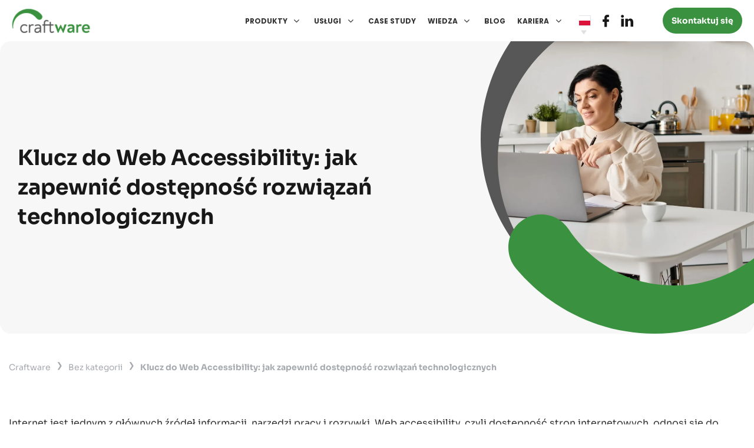

--- FILE ---
content_type: text/html; charset=UTF-8
request_url: https://craftware.pl/klucz-do-web-accessibility/
body_size: 89763
content:
<!DOCTYPE html>
<html lang="pl-PL">
<head>
    <meta charset="UTF-8">
    <meta name="viewport" content="width=device-width, height=device-height, initial-scale=1.0, maximum-scale=1">
    <meta http-equiv="X-UA-Compatible" content="ie=edge">
    <meta name='robots' content='index, follow, max-image-preview:large, max-snippet:-1, max-video-preview:-1' />
<!-- Znacznik Google (gtag.js) tryb zgody dataLayer dodany przez Site Kit -->
<script type="text/javascript" id="google_gtagjs-js-consent-mode-data-layer">
/* <![CDATA[ */
window.dataLayer = window.dataLayer || [];function gtag(){dataLayer.push(arguments);}
gtag('consent', 'default', {"ad_personalization":"denied","ad_storage":"denied","ad_user_data":"denied","analytics_storage":"denied","functionality_storage":"denied","security_storage":"denied","personalization_storage":"denied","region":["AT","BE","BG","CH","CY","CZ","DE","DK","EE","ES","FI","FR","GB","GR","HR","HU","IE","IS","IT","LI","LT","LU","LV","MT","NL","NO","PL","PT","RO","SE","SI","SK"],"wait_for_update":500});
window._googlesitekitConsentCategoryMap = {"statistics":["analytics_storage"],"marketing":["ad_storage","ad_user_data","ad_personalization"],"functional":["functionality_storage","security_storage"],"preferences":["personalization_storage"]};
window._googlesitekitConsents = {"ad_personalization":"denied","ad_storage":"denied","ad_user_data":"denied","analytics_storage":"denied","functionality_storage":"denied","security_storage":"denied","personalization_storage":"denied","region":["AT","BE","BG","CH","CY","CZ","DE","DK","EE","ES","FI","FR","GB","GR","HR","HU","IE","IS","IT","LI","LT","LU","LV","MT","NL","NO","PL","PT","RO","SE","SI","SK"],"wait_for_update":500};
/* ]]> */
</script>
<!-- DataLayer trybu zgody na koniec znacznika Google (gtag.js) dodany przez Site Kit -->

	<!-- This site is optimized with the Yoast SEO plugin v26.7 - https://yoast.com/wordpress/plugins/seo/ -->
	<title>Klucz do Web Accessibility: jak zapewnić dostępność rozwiązań technologicznych | Craftware</title>
<link data-rocket-preload as="style" data-wpr-hosted-gf-parameters="family=Sora:wght@400;600;700&display=swap" href="https://craftware.pl/wp-content/cache/fonts/1/google-fonts/css/b/6/4/2d8fb758d79971a638027cd953968.css" rel="preload">
<link data-rocket-preload as="style" data-wpr-hosted-gf-parameters="family=Poppins%3A700&display=swap" href="https://craftware.pl/wp-content/cache/fonts/1/google-fonts/css/1/a/f/b37a0c7e2b49fd8d967c580347e13.css" rel="preload">
<link data-wpr-hosted-gf-parameters="family=Sora:wght@400;600;700&display=swap" href="https://craftware.pl/wp-content/cache/fonts/1/google-fonts/css/b/6/4/2d8fb758d79971a638027cd953968.css" media="print" onload="this.media=&#039;all&#039;" rel="stylesheet">
<noscript data-wpr-hosted-gf-parameters=""><link rel="stylesheet" href="https://fonts.googleapis.com/css2?family=Sora:wght@400;600;700&#038;display=swap"></noscript>
<link data-wpr-hosted-gf-parameters="family=Poppins%3A700&display=swap" href="https://craftware.pl/wp-content/cache/fonts/1/google-fonts/css/1/a/f/b37a0c7e2b49fd8d967c580347e13.css" media="print" onload="this.media=&#039;all&#039;" rel="stylesheet">
<noscript data-wpr-hosted-gf-parameters=""><link rel="stylesheet" href="https://fonts.googleapis.com/css?family=Poppins%3A700&#038;display=swap"></noscript>
<style id="rocket-critical-css">ul{box-sizing:border-box}:root{--wp-block-synced-color:#7a00df;--wp-block-synced-color--rgb:122,0,223;--wp-bound-block-color:var(--wp-block-synced-color);--wp-editor-canvas-background:#ddd;--wp-admin-theme-color:#007cba;--wp-admin-theme-color--rgb:0,124,186;--wp-admin-theme-color-darker-10:#006ba1;--wp-admin-theme-color-darker-10--rgb:0,107,160.5;--wp-admin-theme-color-darker-20:#005a87;--wp-admin-theme-color-darker-20--rgb:0,90,135;--wp-admin-border-width-focus:2px}:root{--wp--preset--font-size--normal:16px;--wp--preset--font-size--huge:42px}.screen-reader-text{border:0;clip-path:inset(50%);height:1px;margin:-1px;overflow:hidden;padding:0;position:absolute;width:1px;word-wrap:normal!important}:root{--wp-admin-theme-color:#3858e9;--wp-admin-theme-color--rgb:56,88,233;--wp-admin-theme-color-darker-10:#2145e6;--wp-admin-theme-color-darker-10--rgb:33.0384615385,68.7307692308,230.4615384615;--wp-admin-theme-color-darker-20:#183ad6;--wp-admin-theme-color-darker-20--rgb:23.6923076923,58.1538461538,214.3076923077;--wp-admin-border-width-focus:2px}:root{--wp-block-synced-color:#7a00df;--wp-block-synced-color--rgb:122,0,223;--wp-bound-block-color:var(--wp-block-synced-color);--wp-editor-canvas-background:#ddd;--wp-admin-theme-color:#007cba;--wp-admin-theme-color--rgb:0,124,186;--wp-admin-theme-color-darker-10:#006ba1;--wp-admin-theme-color-darker-10--rgb:0,107,160.5;--wp-admin-theme-color-darker-20:#005a87;--wp-admin-theme-color-darker-20--rgb:0,90,135;--wp-admin-border-width-focus:2px}.gm-caret,.gm-menu-item__txt-wrapper{margin:0}nav#gm-main-menu{background:none;border:none;margin:0;padding:0}nav ul.gm-navbar-nav>li{display:block}#gm-main-menu>ul.gm-navbar-nav,.gm-dropdown-menu-wrapper>ul.gm-dropdown-menu{list-style-type:none;padding:0;line-height:inherit}.gm-navbar>.gm-padding,.gm-navbar-nav .gm-dropdown-menu-wrapper{-webkit-backface-visibility:hidden!important;backface-visibility:hidden!important}.d-flex{display:-webkit-box!important;display:-ms-flexbox!important;display:flex!important}html:not(.fl-builder-edit),body:not(.fl-builder-edit){position:relative}.gm-navbar *,.gm-main-menu-wrapper *{-webkit-box-sizing:border-box;box-sizing:border-box}.gm-navbar a,.gm-navbar a:visited,.gm-main-menu-wrapper a,.gm-main-menu-wrapper a:visited{text-decoration:none}.gm-main-menu-wrapper{-webkit-box-sizing:border-box;box-sizing:border-box}.gm-main-menu-wrapper .menu-item{margin-bottom:0;height:auto;width:auto;max-width:100%}.gm-main-menu-wrapper .gm-navbar-nav{display:-webkit-box;display:-ms-flexbox;display:flex;-webkit-box-pack:justify;-ms-flex-pack:justify;justify-content:space-between}.gm-navbar{position:relative}.gm-navbar .gm-inner{z-index:5}.gm-navbar ul,.gm-main-menu-wrapper ul{margin:0;padding-left:0;list-style:none}.gm-navbar ul.gm-navbar-nav,.gm-navbar ul.gm-navbar-nav>li,.gm-navbar ul.gm-dropdown-menu,.gm-navbar ul.gm-dropdown-menu>li,.gm-navbar .gm-dropdown-menu-wrapper>ul,.gm-navbar .gm-dropdown-menu-wrapper>ul>li{list-style:none;padding:0 0 0 0;line-height:initial;position:initial}.gm-wrapper{z-index:999}.gm-menu-btn__inner{line-height:1}.gm-dropdown:not(.gm-open) .gm-dropdown-menu-wrapper{overflow:hidden}.gm-navbar .gm-wrapper{position:absolute;top:0;right:0;left:0;width:100%;margin-right:auto;margin-left:auto}.gm-navbar .gm-logo{display:-webkit-box;display:-ms-flexbox;display:flex;-webkit-box-align:center;-ms-flex-align:center;align-items:center;-webkit-box-pack:center;-ms-flex-pack:center;justify-content:center;z-index:1000}.gm-navbar .menu-item{display:block;width:auto;max-width:inherit;height:auto;padding:inherit;margin:0;border:0;outline:0;font-size:100%;vertical-align:baseline;background:none}.gm-navbar>.gm-wrapper{opacity:1}.gm-inner{position:relative;-webkit-box-sizing:content-box;box-sizing:content-box;width:100%;margin-right:auto;margin-left:auto;border-bottom-style:solid}.gm-inner-bg{position:absolute;z-index:-1;top:0;left:0;width:100%;height:100%}.gm-navbar .gm-inner,.gm-navbar .gm-inner-bg{width:100%}.gm-container{display:-webkit-box;display:-ms-flexbox;display:flex;margin-right:auto;margin-left:auto;-webkit-box-align:stretch;-ms-flex-align:stretch;align-items:stretch;-webkit-box-pack:justify;-ms-flex-pack:justify;justify-content:space-between;position:relative}.gm-menu-item:not(.mega-gm-dropdown){position:relative}.gm-main-menu-wrapper{display:-webkit-box;display:-ms-flexbox;display:flex;-webkit-box-align:center;-ms-flex-align:center;align-items:center}.gm-main-menu-wrapper .gm-menu-item__link{display:-webkit-box;display:-ms-flexbox;display:flex;-webkit-box-pack:justify;-ms-flex-pack:justify;justify-content:space-between;-webkit-box-align:center;-ms-flex-align:center;align-items:center;width:100%;padding:12px 15px 12px 0;white-space:initial;line-height:1.4}.gm-main-menu-wrapper .menu-item-has-children .gm-menu-item__link{padding-right:0}.gm-main-menu-wrapper .gm-navbar-nav>.gm-menu-item>.gm-anchor{display:-webkit-box;display:-ms-flexbox;display:flex;width:100%;padding:5px 0;line-height:25px;-webkit-box-align:center;-ms-flex-align:center;align-items:center;-webkit-box-pack:justify;-ms-flex-pack:justify;justify-content:space-between}.gm-main-menu-wrapper .gm-navbar-nav>li{display:-webkit-box;display:-ms-flexbox;display:flex;-webkit-box-align:center;-ms-flex-align:center;align-items:center;-webkit-box-pack:center;-ms-flex-pack:center;justify-content:center}.gm-main-menu-wrapper .gm-dropdown-menu-wrapper{top:0}.gm-main-menu-wrapper .gm-dropdown-menu>li:last-of-type>.gm-anchor{border-bottom:none!important}.gm-main-menu-wrapper .gm-dropdown:not(.mega-gm-dropdown){position:relative}.gm-main-menu-wrapper .gm-dropdown-menu{visibility:hidden;opacity:0}.gm-main-menu-wrapper .gm-dropdown-menu{z-index:1000;top:100%;left:0;width:100%;text-align:left}.gm-main-menu-wrapper .gm-dropdown-menu>.gm-menu-item{padding-right:15px;padding-left:15px}.gm-main-menu-wrapper .gm-dropdown-menu-wrapper{position:absolute;left:0;visibility:hidden}.gm-caret{position:relative;font-size:16px;line-height:1}.gm-menu-btn{-webkit-box-align:center;-ms-flex-align:center;align-items:center}.gm-menu-item__txt-wrapper{position:relative;display:-webkit-box;display:-ms-flexbox;display:flex;-webkit-box-align:center;-ms-flex-align:center;align-items:center}.gm-menu-item>.gm-anchor>.gm-menu-item__txt-wrapper{display:-webkit-box;display:-ms-flexbox;display:flex}.gm-navbar .gm-navbar-nav>.gm-dropdown:not(.gm-opened-before) .gm-dropdown-menu-wrapper{display:block;visibility:hidden}.gm-navbar .gm-navbar-nav>.gm-dropdown .gm-dropdown-menu .gm-dropdown-submenu:not(.gm-opened-before) .gm-dropdown-menu-wrapper{display:block;visibility:hidden}.gm-anchor{outline:none}@font-face{font-display:swap;font-family:'FontAwesome';src:url(https://craftware.pl/wp-content/plugins/groovy-menu-free/assets/fonts/fontawesome-webfont.eot?v=4.7.0);src:url(https://craftware.pl/wp-content/plugins/groovy-menu-free/assets/fonts/fontawesome-webfont.eot?#iefix&v=4.7.0) format("embedded-opentype"),url(https://craftware.pl/wp-content/plugins/groovy-menu-free/assets/fonts/fontawesome-webfont.woff2?v=4.7.0) format("woff2"),url(https://craftware.pl/wp-content/plugins/groovy-menu-free/assets/fonts/fontawesome-webfont.woff?v=4.7.0) format("woff"),url(https://craftware.pl/wp-content/plugins/groovy-menu-free/assets/fonts/fontawesome-webfont.ttf?v=4.7.0) format("truetype"),url(https://craftware.pl/wp-content/plugins/groovy-menu-free/assets/fonts/fontawesome-webfont.svg?v=4.7.0#fontawesomeregular) format("svg");font-weight:normal;font-style:normal}.fa{display:inline-block;font:normal normal normal 14px/1 FontAwesome;font-size:inherit;text-rendering:auto;-webkit-font-smoothing:antialiased;-moz-osx-font-smoothing:grayscale}.fa-fw{width:1.28571em;text-align:center}.fa-times:before{content:""}.fa-bars:before{content:""}.fa-angle-right:before{content:""}.fa-angle-down:before{content:""}button::-moz-focus-inner{padding:0;border:0}.gm-navbar{z-index:9999!important}.gm-main-menu-wrapper{z-index:9999!important}@media (min-width:1024px){.gm-navbar .gm-logo{z-index:10011!important}}@media (min-width:1024px){.gm-inner .gm-container{height:50px}.gm-navbar:not(.gm-navbar-sticky-toggle) .gm-inner{min-height:50px}}.gm-container{max-width:1200px}@media (min-width:1024px){.gm-navbar .gm-main-menu-wrapper .gm-navbar-nav .gm-dropdown-menu{border-top:0px solid rgba(147,203,82,1)}}@media (min-width:1024px){.gm-main-menu-wrapper .gm-navbar-nav .gm-dropdown-menu{background-color:rgba(237,237,237,1)}}@media (min-width:1024px){.gm-main-menu-wrapper .gm-navbar-nav>.menu-item>.gm-anchor{margin-top:5px;margin-bottom:5px;padding-top:0;padding-bottom:0}}@media (min-width:1024px){.gm-main-menu-wrapper .gm-navbar-nav>.gm-menu-item>.gm-anchor{margin-left:10px}}@media (min-width:1024px){.gm-main-menu-wrapper .gm-navbar-nav>.gm-menu-item>.gm-anchor{margin-right:10px}}@media (min-width:1024px){.gm-navbar .gm-container{padding-right:15px;padding-left:15px;flex:1 100%}.gm-navbar .gm-dropdown-submenu .gm-dropdown-menu-wrapper{left:100%;z-index:1}.gm-navbar #gm-main-menu{flex-grow:1;display:flex}.gm-navbar .gm-main-menu-wrapper{flex-grow:1;align-items:stretch}.gm-navbar.gm-top-links-align-right #gm-main-menu{justify-content:flex-end}.gm-navbar .gm-navbar-nav>.gm-menu-item>.gm-anchor>.gm-caret i{transform:none}.gm-navbar .gm-navbar-nav>.gm-dropdown>.gm-dropdown-menu-wrapper{top:100%}}@media (min-width:1024px){.gm-navbar .gm-dropdown-menu .gm-dropdown-toggle .gm-caret{font-size:12px}}.gm-navbar,.gm-main-menu-wrapper,ul li.gm-menu-item--lvl-0{font-family:'Poppins',sans-serif}.gm-navbar:not(.gm-navbar-sticky-toggle) .gm-inner-bg,.gm-padding{background-color:rgba(255,255,255,1)}@media (min-width:1024px){.gm-padding{padding-top:50px}}@media (max-width:1023px){.gm-padding{padding-top:70px}}.gm-navbar:not(.gm-navbar-sticky-toggle) .gm-inner{border-bottom-color:rgba(0,0,0,0);border-bottom-width:0px}@media (min-width:1024px){.gm-main-menu-wrapper .gm-navbar-nav>.gm-dropdown:not(.mega-gm-dropdown) .gm-dropdown-menu{min-width:230px}}@media (min-width:1024px){.gm-main-menu-wrapper #gm-main-menu .gm-navbar-nav>.menu-item>.gm-anchor{color:rgba(52,52,52,1)}}@media (min-width:1024px){.gm-main-menu-wrapper #gm-main-menu .gm-navbar-nav .gm-dropdown-menu .gm-menu-item__link{color:rgba(52,52,52,1)}}@media (max-width:1023px){.gm-anchor{padding:9px 0}}@media (max-width:1023px){.gm-hide-on-mobile{display:none}}@media (max-width:1023px){.gm-inner .gm-container{height:70px}}@media (min-width:1024px){.gm-main-menu-wrapper .gm-navbar-nav>li>.gm-anchor{font-size:12px}}@media (min-width:1024px){.gm-main-menu-wrapper .gm-menu-item__link{font-size:12px}}@media (min-width:1024px){.gm-main-menu-wrapper .gm-navbar-nav>li>.gm-anchor{text-transform:uppercase}}@media (min-width:1024px){.gm-main-menu-wrapper .gm-menu-item__link{text-transform:uppercase}}@media (min-width:1024px){.gm-main-menu-wrapper .gm-navbar-nav>li>.gm-anchor{font-weight:700}}@media (min-width:1024px){.gm-main-menu-wrapper .gm-menu-item__link{font-weight:700}}@media (max-width:1023px){.gm-navbar .gm-logo{flex:1 1;justify-content:flex-start}}@media (min-width:1024px){.gm-menu-btn__inner{color:rgba(104,104,104,1)}}@media (min-width:1024px){.gm-menu-btn__inner{font-size:24px}}@media (min-width:1024px){.gm-menu-btn__inner{background-color:rgba(0,0,0,0)}}@media (max-width:1023px){.gm-menu-btn__inner{color:rgba(104,104,104,1)}}@media (max-width:1023px){.gm-menu-btn__inner{font-size:24px}}@media (max-width:1023px){.gm-menu-btn__inner{background-color:rgba(0,0,0,0)}}@media (max-width:1023px){.gm-menu-btn__inner{padding:0}}@media (max-width:1023px){.gm-menu-btn__inner{border:0px solid rgba(0,0,0,0)}}@media (min-width:1024px){.gm-caret{padding-left:5px}}@media (min-width:1024px){.gm-navbar .gm-menu-btn{display:none}}@media (max-width:1023px){.gm-container{padding-right:15px;padding-left:15px;flex-wrap:wrap}.gm-menu-btn{display:flex}.gm-caret{padding-left:15px}.gm-main-menu-wrapper .gm-dropdown-submenu .gm-caret i{transform:rotate(90deg)}}@media (max-width:1023px){.gm-main-menu-wrapper{display:none!important}}</style>
	<meta name="description" content="Poznaj znaczenie Web Accessibility i dowiedz się, jak dostosować technologie i oprogramowanie, aby były dostępne dla wszystkich użytkowników" />
	<link rel="canonical" href="https://craftware.pl/klucz-do-web-accessibility/" />
	<meta property="og:locale" content="pl_PL" />
	<meta property="og:type" content="article" />
	<meta property="og:title" content="Klucz do Web Accessibility: jak zapewnić dostępność rozwiązań technologicznych | Craftware" />
	<meta property="og:description" content="Poznaj znaczenie Web Accessibility i dowiedz się, jak dostosować technologie i oprogramowanie, aby były dostępne dla wszystkich użytkowników" />
	<meta property="og:url" content="https://craftware.pl/klucz-do-web-accessibility/" />
	<meta property="og:site_name" content="Craftware" />
	<meta property="article:publisher" content="https://www.facebook.com/craftware/" />
	<meta property="article:published_time" content="2024-07-12T15:55:20+00:00" />
	<meta property="article:modified_time" content="2024-07-23T13:48:30+00:00" />
	<meta property="og:image" content="https://craftware.pl/wp-content/uploads/2024/07/AdobeStock_796722715-scaled-e1720785031820.webp" />
	<meta property="og:image:width" content="2560" />
	<meta property="og:image:height" content="1467" />
	<meta property="og:image:type" content="image/webp" />
	<meta name="author" content="Kamil Falarowski" />
	<meta name="twitter:card" content="summary_large_image" />
	<meta name="twitter:label1" content="Napisane przez" />
	<meta name="twitter:data1" content="Kamil Falarowski" />
	<meta name="twitter:label2" content="Szacowany czas czytania" />
	<meta name="twitter:data2" content="2 minuty" />
	<script type="application/ld+json" class="yoast-schema-graph">{"@context":"https://schema.org","@graph":[{"@type":"Article","@id":"https://craftware.pl/klucz-do-web-accessibility/#article","isPartOf":{"@id":"https://craftware.pl/klucz-do-web-accessibility/"},"author":{"name":"Kamil Falarowski","@id":"https://craftware.pl/#/schema/person/af3171da62ed7b5a9841ac4f3f249746"},"headline":"Klucz do Web Accessibility: jak zapewnić dostępność rozwiązań technologicznych","datePublished":"2024-07-12T15:55:20+00:00","dateModified":"2024-07-23T13:48:30+00:00","mainEntityOfPage":{"@id":"https://craftware.pl/klucz-do-web-accessibility/"},"wordCount":272,"publisher":{"@id":"https://craftware.pl/#organization"},"image":{"@id":"https://craftware.pl/klucz-do-web-accessibility/#primaryimage"},"thumbnailUrl":"https://craftware.pl/wp-content/uploads/2024/07/AdobeStock_796722715-scaled-e1720785031820.webp","inLanguage":"pl-PL"},{"@type":"WebPage","@id":"https://craftware.pl/klucz-do-web-accessibility/","url":"https://craftware.pl/klucz-do-web-accessibility/","name":"Klucz do Web Accessibility: jak zapewnić dostępność rozwiązań technologicznych | Craftware","isPartOf":{"@id":"https://craftware.pl/#website"},"primaryImageOfPage":{"@id":"https://craftware.pl/klucz-do-web-accessibility/#primaryimage"},"image":{"@id":"https://craftware.pl/klucz-do-web-accessibility/#primaryimage"},"thumbnailUrl":"https://craftware.pl/wp-content/uploads/2024/07/AdobeStock_796722715-scaled-e1720785031820.webp","datePublished":"2024-07-12T15:55:20+00:00","dateModified":"2024-07-23T13:48:30+00:00","description":"Poznaj znaczenie Web Accessibility i dowiedz się, jak dostosować technologie i oprogramowanie, aby były dostępne dla wszystkich użytkowników","breadcrumb":{"@id":"https://craftware.pl/klucz-do-web-accessibility/#breadcrumb"},"inLanguage":"pl-PL","potentialAction":[{"@type":"ReadAction","target":["https://craftware.pl/klucz-do-web-accessibility/"]}]},{"@type":"ImageObject","inLanguage":"pl-PL","@id":"https://craftware.pl/klucz-do-web-accessibility/#primaryimage","url":"https://craftware.pl/wp-content/uploads/2024/07/AdobeStock_796722715-scaled-e1720785031820.webp","contentUrl":"https://craftware.pl/wp-content/uploads/2024/07/AdobeStock_796722715-scaled-e1720785031820.webp","width":2560,"height":1467,"caption":"WCAG (Web Content Accessibility Guidelines)"},{"@type":"BreadcrumbList","@id":"https://craftware.pl/klucz-do-web-accessibility/#breadcrumb","itemListElement":[{"@type":"ListItem","position":1,"name":"Strona główna","item":"https://craftware.pl/"},{"@type":"ListItem","position":2,"name":"Klucz do Web Accessibility: jak zapewnić dostępność rozwiązań technologicznych"}]},{"@type":"WebSite","@id":"https://craftware.pl/#website","url":"https://craftware.pl/","name":"Craftware","description":"Craftware","publisher":{"@id":"https://craftware.pl/#organization"},"potentialAction":[{"@type":"SearchAction","target":{"@type":"EntryPoint","urlTemplate":"https://craftware.pl/?s={search_term_string}"},"query-input":{"@type":"PropertyValueSpecification","valueRequired":true,"valueName":"search_term_string"}}],"inLanguage":"pl-PL"},{"@type":"Organization","@id":"https://craftware.pl/#organization","name":"Craftware sp. z o.o","url":"https://craftware.pl/","logo":{"@type":"ImageObject","inLanguage":"pl-PL","@id":"https://craftware.pl/#/schema/logo/image/","url":"https://craftware.pl/wp-content/uploads/2020/01/logo.png","contentUrl":"https://craftware.pl/wp-content/uploads/2020/01/logo.png","width":230,"height":68,"caption":"Craftware sp. z o.o"},"image":{"@id":"https://craftware.pl/#/schema/logo/image/"},"sameAs":["https://www.facebook.com/craftware/","https://www.linkedin.com/company/craftware-sp--z-o-o-"]},{"@type":"Person","@id":"https://craftware.pl/#/schema/person/af3171da62ed7b5a9841ac4f3f249746","name":"Kamil Falarowski","image":{"@type":"ImageObject","inLanguage":"pl-PL","@id":"https://craftware.pl/#/schema/person/image/","url":"https://secure.gravatar.com/avatar/5fe4c24c7b43e55a71f281a559d2034646fd7f26eb3c9997214b24d5725f1804?s=96&d=mm&r=g","contentUrl":"https://secure.gravatar.com/avatar/5fe4c24c7b43e55a71f281a559d2034646fd7f26eb3c9997214b24d5725f1804?s=96&d=mm&r=g","caption":"Kamil Falarowski"}}]}</script>
	<!-- / Yoast SEO plugin. -->


<link rel='dns-prefetch' href='//cdnjs.cloudflare.com' />
<link rel='dns-prefetch' href='//www.googletagmanager.com' />
<link rel='dns-prefetch' href='//fonts.googleapis.com' />
<link href='https://fonts.gstatic.com' crossorigin rel='preconnect' />
<link rel="alternate" type="application/rss+xml" title="Craftware &raquo; Kanał z wpisami" href="https://craftware.pl/feed/" />
<link rel="alternate" type="application/rss+xml" title="Craftware &raquo; Kanał z komentarzami" href="https://craftware.pl/comments/feed/" />
<link rel="alternate" title="oEmbed (JSON)" type="application/json+oembed" href="https://craftware.pl/wp-json/oembed/1.0/embed?url=https%3A%2F%2Fcraftware.pl%2Fklucz-do-web-accessibility%2F" />
<link rel="alternate" title="oEmbed (XML)" type="text/xml+oembed" href="https://craftware.pl/wp-json/oembed/1.0/embed?url=https%3A%2F%2Fcraftware.pl%2Fklucz-do-web-accessibility%2F&#038;format=xml" />
<style id='wp-img-auto-sizes-contain-inline-css' type='text/css'>
img:is([sizes=auto i],[sizes^="auto," i]){contain-intrinsic-size:3000px 1500px}
/*# sourceURL=wp-img-auto-sizes-contain-inline-css */
</style>
<style id='wp-emoji-styles-inline-css' type='text/css'>

	img.wp-smiley, img.emoji {
		display: inline !important;
		border: none !important;
		box-shadow: none !important;
		height: 1em !important;
		width: 1em !important;
		margin: 0 0.07em !important;
		vertical-align: -0.1em !important;
		background: none !important;
		padding: 0 !important;
	}
/*# sourceURL=wp-emoji-styles-inline-css */
</style>
<link rel='preload'  href='https://craftware.pl/wp-includes/css/dist/block-library/style.min.css?ver=6.9' data-rocket-async="style" as="style" onload="this.onload=null;this.rel='stylesheet'" onerror="this.removeAttribute('data-rocket-async')"  type='text/css' media='all' />
<style id='classic-theme-styles-inline-css' type='text/css'>
/*! This file is auto-generated */
.wp-block-button__link{color:#fff;background-color:#32373c;border-radius:9999px;box-shadow:none;text-decoration:none;padding:calc(.667em + 2px) calc(1.333em + 2px);font-size:1.125em}.wp-block-file__button{background:#32373c;color:#fff;text-decoration:none}
/*# sourceURL=/wp-includes/css/classic-themes.min.css */
</style>
<link data-minify="1" rel='preload'  href='https://craftware.pl/wp-content/cache/min/1/wp-content/plugins/pardot/build/style-index.css?ver=1767964778' data-rocket-async="style" as="style" onload="this.onload=null;this.rel='stylesheet'" onerror="this.removeAttribute('data-rocket-async')"  type='text/css' media='all' />
<link rel='preload'  href='https://craftware.pl/wp-includes/css/dist/components/style.min.css?ver=6.9' data-rocket-async="style" as="style" onload="this.onload=null;this.rel='stylesheet'" onerror="this.removeAttribute('data-rocket-async')"  type='text/css' media='all' />
<link rel='preload'  href='https://craftware.pl/wp-includes/css/dist/preferences/style.min.css?ver=6.9' data-rocket-async="style" as="style" onload="this.onload=null;this.rel='stylesheet'" onerror="this.removeAttribute('data-rocket-async')"  type='text/css' media='all' />
<link rel='preload'  href='https://craftware.pl/wp-includes/css/dist/block-editor/style.min.css?ver=6.9' data-rocket-async="style" as="style" onload="this.onload=null;this.rel='stylesheet'" onerror="this.removeAttribute('data-rocket-async')"  type='text/css' media='all' />
<link data-minify="1" rel='preload'  href='https://craftware.pl/wp-content/cache/min/1/wp-content/plugins/popup-maker/dist/packages/block-library-style.css?ver=1767964778' data-rocket-async="style" as="style" onload="this.onload=null;this.rel='stylesheet'" onerror="this.removeAttribute('data-rocket-async')"  type='text/css' media='all' />
<style id='global-styles-inline-css' type='text/css'>
:root{--wp--preset--aspect-ratio--square: 1;--wp--preset--aspect-ratio--4-3: 4/3;--wp--preset--aspect-ratio--3-4: 3/4;--wp--preset--aspect-ratio--3-2: 3/2;--wp--preset--aspect-ratio--2-3: 2/3;--wp--preset--aspect-ratio--16-9: 16/9;--wp--preset--aspect-ratio--9-16: 9/16;--wp--preset--color--black: #000000;--wp--preset--color--cyan-bluish-gray: #abb8c3;--wp--preset--color--white: #ffffff;--wp--preset--color--pale-pink: #f78da7;--wp--preset--color--vivid-red: #cf2e2e;--wp--preset--color--luminous-vivid-orange: #ff6900;--wp--preset--color--luminous-vivid-amber: #fcb900;--wp--preset--color--light-green-cyan: #7bdcb5;--wp--preset--color--vivid-green-cyan: #00d084;--wp--preset--color--pale-cyan-blue: #8ed1fc;--wp--preset--color--vivid-cyan-blue: #0693e3;--wp--preset--color--vivid-purple: #9b51e0;--wp--preset--gradient--vivid-cyan-blue-to-vivid-purple: linear-gradient(135deg,rgb(6,147,227) 0%,rgb(155,81,224) 100%);--wp--preset--gradient--light-green-cyan-to-vivid-green-cyan: linear-gradient(135deg,rgb(122,220,180) 0%,rgb(0,208,130) 100%);--wp--preset--gradient--luminous-vivid-amber-to-luminous-vivid-orange: linear-gradient(135deg,rgb(252,185,0) 0%,rgb(255,105,0) 100%);--wp--preset--gradient--luminous-vivid-orange-to-vivid-red: linear-gradient(135deg,rgb(255,105,0) 0%,rgb(207,46,46) 100%);--wp--preset--gradient--very-light-gray-to-cyan-bluish-gray: linear-gradient(135deg,rgb(238,238,238) 0%,rgb(169,184,195) 100%);--wp--preset--gradient--cool-to-warm-spectrum: linear-gradient(135deg,rgb(74,234,220) 0%,rgb(151,120,209) 20%,rgb(207,42,186) 40%,rgb(238,44,130) 60%,rgb(251,105,98) 80%,rgb(254,248,76) 100%);--wp--preset--gradient--blush-light-purple: linear-gradient(135deg,rgb(255,206,236) 0%,rgb(152,150,240) 100%);--wp--preset--gradient--blush-bordeaux: linear-gradient(135deg,rgb(254,205,165) 0%,rgb(254,45,45) 50%,rgb(107,0,62) 100%);--wp--preset--gradient--luminous-dusk: linear-gradient(135deg,rgb(255,203,112) 0%,rgb(199,81,192) 50%,rgb(65,88,208) 100%);--wp--preset--gradient--pale-ocean: linear-gradient(135deg,rgb(255,245,203) 0%,rgb(182,227,212) 50%,rgb(51,167,181) 100%);--wp--preset--gradient--electric-grass: linear-gradient(135deg,rgb(202,248,128) 0%,rgb(113,206,126) 100%);--wp--preset--gradient--midnight: linear-gradient(135deg,rgb(2,3,129) 0%,rgb(40,116,252) 100%);--wp--preset--font-size--small: 13px;--wp--preset--font-size--medium: 20px;--wp--preset--font-size--large: 36px;--wp--preset--font-size--x-large: 42px;--wp--preset--spacing--20: 0.44rem;--wp--preset--spacing--30: 0.67rem;--wp--preset--spacing--40: 1rem;--wp--preset--spacing--50: 1.5rem;--wp--preset--spacing--60: 2.25rem;--wp--preset--spacing--70: 3.38rem;--wp--preset--spacing--80: 5.06rem;--wp--preset--shadow--natural: 6px 6px 9px rgba(0, 0, 0, 0.2);--wp--preset--shadow--deep: 12px 12px 50px rgba(0, 0, 0, 0.4);--wp--preset--shadow--sharp: 6px 6px 0px rgba(0, 0, 0, 0.2);--wp--preset--shadow--outlined: 6px 6px 0px -3px rgb(255, 255, 255), 6px 6px rgb(0, 0, 0);--wp--preset--shadow--crisp: 6px 6px 0px rgb(0, 0, 0);}:where(.is-layout-flex){gap: 0.5em;}:where(.is-layout-grid){gap: 0.5em;}body .is-layout-flex{display: flex;}.is-layout-flex{flex-wrap: wrap;align-items: center;}.is-layout-flex > :is(*, div){margin: 0;}body .is-layout-grid{display: grid;}.is-layout-grid > :is(*, div){margin: 0;}:where(.wp-block-columns.is-layout-flex){gap: 2em;}:where(.wp-block-columns.is-layout-grid){gap: 2em;}:where(.wp-block-post-template.is-layout-flex){gap: 1.25em;}:where(.wp-block-post-template.is-layout-grid){gap: 1.25em;}.has-black-color{color: var(--wp--preset--color--black) !important;}.has-cyan-bluish-gray-color{color: var(--wp--preset--color--cyan-bluish-gray) !important;}.has-white-color{color: var(--wp--preset--color--white) !important;}.has-pale-pink-color{color: var(--wp--preset--color--pale-pink) !important;}.has-vivid-red-color{color: var(--wp--preset--color--vivid-red) !important;}.has-luminous-vivid-orange-color{color: var(--wp--preset--color--luminous-vivid-orange) !important;}.has-luminous-vivid-amber-color{color: var(--wp--preset--color--luminous-vivid-amber) !important;}.has-light-green-cyan-color{color: var(--wp--preset--color--light-green-cyan) !important;}.has-vivid-green-cyan-color{color: var(--wp--preset--color--vivid-green-cyan) !important;}.has-pale-cyan-blue-color{color: var(--wp--preset--color--pale-cyan-blue) !important;}.has-vivid-cyan-blue-color{color: var(--wp--preset--color--vivid-cyan-blue) !important;}.has-vivid-purple-color{color: var(--wp--preset--color--vivid-purple) !important;}.has-black-background-color{background-color: var(--wp--preset--color--black) !important;}.has-cyan-bluish-gray-background-color{background-color: var(--wp--preset--color--cyan-bluish-gray) !important;}.has-white-background-color{background-color: var(--wp--preset--color--white) !important;}.has-pale-pink-background-color{background-color: var(--wp--preset--color--pale-pink) !important;}.has-vivid-red-background-color{background-color: var(--wp--preset--color--vivid-red) !important;}.has-luminous-vivid-orange-background-color{background-color: var(--wp--preset--color--luminous-vivid-orange) !important;}.has-luminous-vivid-amber-background-color{background-color: var(--wp--preset--color--luminous-vivid-amber) !important;}.has-light-green-cyan-background-color{background-color: var(--wp--preset--color--light-green-cyan) !important;}.has-vivid-green-cyan-background-color{background-color: var(--wp--preset--color--vivid-green-cyan) !important;}.has-pale-cyan-blue-background-color{background-color: var(--wp--preset--color--pale-cyan-blue) !important;}.has-vivid-cyan-blue-background-color{background-color: var(--wp--preset--color--vivid-cyan-blue) !important;}.has-vivid-purple-background-color{background-color: var(--wp--preset--color--vivid-purple) !important;}.has-black-border-color{border-color: var(--wp--preset--color--black) !important;}.has-cyan-bluish-gray-border-color{border-color: var(--wp--preset--color--cyan-bluish-gray) !important;}.has-white-border-color{border-color: var(--wp--preset--color--white) !important;}.has-pale-pink-border-color{border-color: var(--wp--preset--color--pale-pink) !important;}.has-vivid-red-border-color{border-color: var(--wp--preset--color--vivid-red) !important;}.has-luminous-vivid-orange-border-color{border-color: var(--wp--preset--color--luminous-vivid-orange) !important;}.has-luminous-vivid-amber-border-color{border-color: var(--wp--preset--color--luminous-vivid-amber) !important;}.has-light-green-cyan-border-color{border-color: var(--wp--preset--color--light-green-cyan) !important;}.has-vivid-green-cyan-border-color{border-color: var(--wp--preset--color--vivid-green-cyan) !important;}.has-pale-cyan-blue-border-color{border-color: var(--wp--preset--color--pale-cyan-blue) !important;}.has-vivid-cyan-blue-border-color{border-color: var(--wp--preset--color--vivid-cyan-blue) !important;}.has-vivid-purple-border-color{border-color: var(--wp--preset--color--vivid-purple) !important;}.has-vivid-cyan-blue-to-vivid-purple-gradient-background{background: var(--wp--preset--gradient--vivid-cyan-blue-to-vivid-purple) !important;}.has-light-green-cyan-to-vivid-green-cyan-gradient-background{background: var(--wp--preset--gradient--light-green-cyan-to-vivid-green-cyan) !important;}.has-luminous-vivid-amber-to-luminous-vivid-orange-gradient-background{background: var(--wp--preset--gradient--luminous-vivid-amber-to-luminous-vivid-orange) !important;}.has-luminous-vivid-orange-to-vivid-red-gradient-background{background: var(--wp--preset--gradient--luminous-vivid-orange-to-vivid-red) !important;}.has-very-light-gray-to-cyan-bluish-gray-gradient-background{background: var(--wp--preset--gradient--very-light-gray-to-cyan-bluish-gray) !important;}.has-cool-to-warm-spectrum-gradient-background{background: var(--wp--preset--gradient--cool-to-warm-spectrum) !important;}.has-blush-light-purple-gradient-background{background: var(--wp--preset--gradient--blush-light-purple) !important;}.has-blush-bordeaux-gradient-background{background: var(--wp--preset--gradient--blush-bordeaux) !important;}.has-luminous-dusk-gradient-background{background: var(--wp--preset--gradient--luminous-dusk) !important;}.has-pale-ocean-gradient-background{background: var(--wp--preset--gradient--pale-ocean) !important;}.has-electric-grass-gradient-background{background: var(--wp--preset--gradient--electric-grass) !important;}.has-midnight-gradient-background{background: var(--wp--preset--gradient--midnight) !important;}.has-small-font-size{font-size: var(--wp--preset--font-size--small) !important;}.has-medium-font-size{font-size: var(--wp--preset--font-size--medium) !important;}.has-large-font-size{font-size: var(--wp--preset--font-size--large) !important;}.has-x-large-font-size{font-size: var(--wp--preset--font-size--x-large) !important;}
:where(.wp-block-post-template.is-layout-flex){gap: 1.25em;}:where(.wp-block-post-template.is-layout-grid){gap: 1.25em;}
:where(.wp-block-term-template.is-layout-flex){gap: 1.25em;}:where(.wp-block-term-template.is-layout-grid){gap: 1.25em;}
:where(.wp-block-columns.is-layout-flex){gap: 2em;}:where(.wp-block-columns.is-layout-grid){gap: 2em;}
:root :where(.wp-block-pullquote){font-size: 1.5em;line-height: 1.6;}
/*# sourceURL=global-styles-inline-css */
</style>
<link data-minify="1" rel='preload'  href='https://craftware.pl/wp-content/cache/background-css/1/craftware.pl/wp-content/cache/min/1/wp-content/plugins/groovy-menu-free/assets/style/frontend.css?ver=1767964778&wpr_t=1767969011' data-rocket-async="style" as="style" onload="this.onload=null;this.rel='stylesheet'" onerror="this.removeAttribute('data-rocket-async')"  type='text/css' media='all' />
<link data-minify="1" rel='preload'  href='https://craftware.pl/wp-content/cache/min/1/wp-content/uploads/groovy/fonts/groovy-28328.css?ver=1767964778' data-rocket-async="style" as="style" onload="this.onload=null;this.rel='stylesheet'" onerror="this.removeAttribute('data-rocket-async')"  type='text/css' media='all' />
<link data-minify="1" rel='preload'  href='https://craftware.pl/wp-content/cache/min/1/wp-content/uploads/groovy/fonts/groovy-69018.css?ver=1767964778' data-rocket-async="style" as="style" onload="this.onload=null;this.rel='stylesheet'" onerror="this.removeAttribute('data-rocket-async')"  type='text/css' media='all' />
<link data-minify="1" rel='preload'  href='https://craftware.pl/wp-content/cache/min/1/wp-content/uploads/groovy/fonts/groovy-socicon.css?ver=1767964778' data-rocket-async="style" as="style" onload="this.onload=null;this.rel='stylesheet'" onerror="this.removeAttribute('data-rocket-async')"  type='text/css' media='all' />
<link data-minify="1" rel='preload'  href='https://craftware.pl/wp-content/cache/min/1/wp-content/plugins/groovy-menu-free/assets/style/fontawesome.css?ver=1767964778' data-rocket-async="style" as="style" onload="this.onload=null;this.rel='stylesheet'" onerror="this.removeAttribute('data-rocket-async')"  type='text/css' media='all' crossorigin='anonymous' />
<link rel='preload' as='font' crossorigin='anonymous' id='groovy-menu-font-awesome-file-css' href='https://craftware.pl/wp-content/plugins/groovy-menu-free/assets/fonts/fontawesome-webfont.woff2?v=4.7.0' type='font/woff2' media='all' />
<link data-minify="1" rel='preload'  href='https://craftware.pl/wp-content/cache/min/1/wp-content/plugins/groovy-menu-free/assets/style/font-internal.css?ver=1767964778' data-rocket-async="style" as="style" onload="this.onload=null;this.rel='stylesheet'" onerror="this.removeAttribute('data-rocket-async')"  type='text/css' media='all' crossorigin='anonymous' />
<link rel='preload' as='font' crossorigin='anonymous' id='groovy-menu-font-internal-file-css' href='https://craftware.pl/wp-content/plugins/groovy-menu-free/assets/fonts/crane-font.woff?hhxb42' type='font/woff' media='all' />
<link rel='preload'  href='https://craftware.pl/wp-content/plugins/complianz-gdpr-premium/assets/css/cookieblocker.min.css?ver=1762147902' data-rocket-async="style" as="style" onload="this.onload=null;this.rel='stylesheet'" onerror="this.removeAttribute('data-rocket-async')"  type='text/css' media='all' />

<link data-minify="1" rel='preload'  href='https://craftware.pl/wp-content/cache/min/1/wp-content/themes/craftware-modern/public/build/css/magnific-popup.css?ver=1767964778' data-rocket-async="style" as="style" onload="this.onload=null;this.rel='stylesheet'" onerror="this.removeAttribute('data-rocket-async')"  type='text/css' media='all' />
<link data-minify="1" rel='preload'  href='https://craftware.pl/wp-content/cache/min/1/wp-includes/css/dashicons.min.css?ver=1767964778' data-rocket-async="style" as="style" onload="this.onload=null;this.rel='stylesheet'" onerror="this.removeAttribute('data-rocket-async')"  type='text/css' media='all' />
<link rel='preload'  href='https://craftware.pl/wp-content/cache/background-css/1/craftware.pl/wp-content/plugins/miniorange-login-with-eve-online-google-facebook/css/style_login_widget.min.css?ver=6.26.17&wpr_t=1767969011' data-rocket-async="style" as="style" onload="this.onload=null;this.rel='stylesheet'" onerror="this.removeAttribute('data-rocket-async')"  type='text/css' media='all' />
<link data-minify="1" rel='preload'  href='https://craftware.pl/wp-content/cache/min/1/wp-content/uploads/groovy/preset_11763.css?ver=1767964778' data-rocket-async="style" as="style" onload="this.onload=null;this.rel='stylesheet'" onerror="this.removeAttribute('data-rocket-async')"  type='text/css' media='all' />
<style id='rocket-lazyload-inline-css' type='text/css'>
.rll-youtube-player{position:relative;padding-bottom:56.23%;height:0;overflow:hidden;max-width:100%;}.rll-youtube-player:focus-within{outline: 2px solid currentColor;outline-offset: 5px;}.rll-youtube-player iframe{position:absolute;top:0;left:0;width:100%;height:100%;z-index:100;background:0 0}.rll-youtube-player img{bottom:0;display:block;left:0;margin:auto;max-width:100%;width:100%;position:absolute;right:0;top:0;border:none;height:auto;-webkit-transition:.4s all;-moz-transition:.4s all;transition:.4s all}.rll-youtube-player img:hover{-webkit-filter:brightness(75%)}.rll-youtube-player .play{height:100%;width:100%;left:0;top:0;position:absolute;background:var(--wpr-bg-f2ecdd2c-c98f-4c90-a0fb-c34349244a55) no-repeat center;background-color: transparent !important;cursor:pointer;border:none;}
/*# sourceURL=rocket-lazyload-inline-css */
</style>
<script data-minify="1" type="text/javascript" src="https://craftware.pl/wp-content/cache/min/1/wp-content/themes/craftware-modern/js/tiny-slider.js?ver=1767863647" id="craftware-tns-js" data-rocket-defer defer></script>

<!-- Fragment znacznika Google (gtag.js) dodany przez Site Kit -->
<!-- Fragment Google Analytics dodany przez Site Kit -->
<!-- Fragment reklamy Google dodany przez Site Kit -->
<script type="text/javascript" src="https://www.googletagmanager.com/gtag/js?id=GT-P36ZSLT6" id="google_gtagjs-js" async></script>
<script type="text/javascript" id="google_gtagjs-js-after">
/* <![CDATA[ */
window.dataLayer = window.dataLayer || [];function gtag(){dataLayer.push(arguments);}
gtag("set","linker",{"domains":["craftware.pl"]});
gtag("js", new Date());
gtag("set", "developer_id.dZTNiMT", true);
gtag("config", "GT-P36ZSLT6");
gtag("config", "AW-8759072554");
 window._googlesitekit = window._googlesitekit || {}; window._googlesitekit.throttledEvents = []; window._googlesitekit.gtagEvent = (name, data) => { var key = JSON.stringify( { name, data } ); if ( !! window._googlesitekit.throttledEvents[ key ] ) { return; } window._googlesitekit.throttledEvents[ key ] = true; setTimeout( () => { delete window._googlesitekit.throttledEvents[ key ]; }, 5 ); gtag( "event", name, { ...data, event_source: "site-kit" } ); }; 
//# sourceURL=google_gtagjs-js-after
/* ]]> */
</script>
<link rel="https://api.w.org/" href="https://craftware.pl/wp-json/" /><link rel="alternate" title="JSON" type="application/json" href="https://craftware.pl/wp-json/wp/v2/posts/22025" /><link rel="EditURI" type="application/rsd+xml" title="RSD" href="https://craftware.pl/xmlrpc.php?rsd" />
<meta name="generator" content="WordPress 6.9" />
<link rel='shortlink' href='https://craftware.pl/?p=22025' />
<meta name="generator" content="Site Kit by Google 1.168.0" />

<!-- / HREFLANG Tags by DCGWS Version 2.0.0 -->
<!-- / HREFLANG Tags by DCGWS -->
			<style>.cmplz-hidden {
					display: none !important;
				}</style>                                                <script>
            if (typeof wpF === 'undefined')
              var wpF = {};

            wpF.ajaxurl = 'https://craftware.pl/wp-admin/admin-ajax.php';
          </script>
                  <script>
            if (typeof wpF === 'undefined')
              var wpF = {};

            wpF.translate = JSON.parse('[]');
          </script>
        <meta name="generator" content="Elementor 3.34.1; features: e_font_icon_svg, additional_custom_breakpoints; settings: css_print_method-external, google_font-enabled, font_display-swap">
<style type="text/css">.recentcomments a{display:inline !important;padding:0 !important;margin:0 !important;}</style>			<style>
				.e-con.e-parent:nth-of-type(n+4):not(.e-lazyloaded):not(.e-no-lazyload),
				.e-con.e-parent:nth-of-type(n+4):not(.e-lazyloaded):not(.e-no-lazyload) * {
					background-image: none !important;
				}
				@media screen and (max-height: 1024px) {
					.e-con.e-parent:nth-of-type(n+3):not(.e-lazyloaded):not(.e-no-lazyload),
					.e-con.e-parent:nth-of-type(n+3):not(.e-lazyloaded):not(.e-no-lazyload) * {
						background-image: none !important;
					}
				}
				@media screen and (max-height: 640px) {
					.e-con.e-parent:nth-of-type(n+2):not(.e-lazyloaded):not(.e-no-lazyload),
					.e-con.e-parent:nth-of-type(n+2):not(.e-lazyloaded):not(.e-no-lazyload) * {
						background-image: none !important;
					}
				}
			</style>
			
<!-- Fragment Menedżera znaczników Google dodany przez Site Kit -->
<script type="text/javascript">
/* <![CDATA[ */

			( function( w, d, s, l, i ) {
				w[l] = w[l] || [];
				w[l].push( {'gtm.start': new Date().getTime(), event: 'gtm.js'} );
				var f = d.getElementsByTagName( s )[0],
					j = d.createElement( s ), dl = l != 'dataLayer' ? '&l=' + l : '';
				j.async = true;
				j.src = 'https://www.googletagmanager.com/gtm.js?id=' + i + dl;
				f.parentNode.insertBefore( j, f );
			} )( window, document, 'script', 'dataLayer', 'GTM-WRVWZXC' );
			
/* ]]> */
</script>

<!-- Zakończ fragment Menedżera znaczników Google dodany przez Site Kit -->
<link rel="icon" href="https://craftware.pl/wp-content/uploads/2023/01/cropped-Craftware_logo-wersja-skrócona_P_kolor_RGB_transparent-150x150.png" sizes="32x32" />
<link rel="icon" href="https://craftware.pl/wp-content/uploads/2023/01/cropped-Craftware_logo-wersja-skrócona_P_kolor_RGB_transparent-300x300.png" sizes="192x192" />
<link rel="apple-touch-icon" href="https://craftware.pl/wp-content/uploads/2023/01/cropped-Craftware_logo-wersja-skrócona_P_kolor_RGB_transparent-300x300.png" />
<meta name="msapplication-TileImage" content="https://craftware.pl/wp-content/uploads/2023/01/cropped-Craftware_logo-wersja-skrócona_P_kolor_RGB_transparent-300x300.png" />
		<style type="text/css" id="wp-custom-css">
			


.newHeader__inner--form-section {
    padding: 70px 15px!important;
    height: auto!important;
}
.newHeader .newHeader__inner.newHeader__inner--form-section .pageHeader__heroimage {
    height: 495px;
}
.pageHeader__form-container {
  width: 50%;
  padding-inline: 15px;
}
.bannerBg__wrapper--alt .contactForm p {
	color: #313131;
}
.bannerBg__wrapper--alt .contactForm {
	 box-shadow: -10px 10px 20px 0 rgba(55, 58, 54, 0.15);
  background-color: #FFF;
  padding: 26px;
  border-radius: 10px;
	margin: auto;
	width: 60%;
	max-width: 645px;
}
@media(max-width: 1200px) {
	.bannerBg__wrapper--alt .contactForm {
		width: 80%;
		max-width: 645px;
	}
}
@media(max-width: 768px) {
	.bannerBg__wrapper--alt .contactForm {
		width: 645px;
		max-width: 100%;
	}
}
@media(max-width: 650px) {
	.bannerBg__wrapper--alt .contactForm {
		width: 100%;
		max-width: 100%;
	}
}
@media(max-width: 580px) {
	.bannerBg__wrapper--alt {
		padding-left: 0!important;
		padding-right: 0!important;
	}
}
.pageHeader__form {
  margin: -30px 0 0 auto;
  width: 100%;
  max-width: 468px;
  /* height: 600px; */
  overflow: auto;
  box-shadow: -10px 10px 20px 0 rgba(55, 58, 54, 0.15);
  background-color: #FFF;
  padding: 26px;
  border-radius: 10px;
}

.bannerBg__wrapper--alt .section__headline,
.heroForm__headline {
  color: #3a913f;
  text-align: left;
  text-shadow: 0px 0px 0px rgba( 2, 2, 2, 0.23 );
  font-family: inherit;
  font-weight: 700;
  font-size: 28px;
  line-height: 33px;
  margin-bottom: 22px;
}



.pageHeader__main .additional-text {
  margin-top: 30px;
}

.additional-text.wysiwyg ul li{
  text-align: left;
} 
.newHeader .container.container--flex {
  display: flex;
  flex-direction: row;
  row-gap: 0px; 
}
.newHeader .container:before, .newHeader .container:after {
  display: none;
}

@media (max-width: 768px) {
  .pageHeader__form-container {
    width: 100%;
  }
    .newHeader.newHeader--form-section:before {
        background-size: contain;
        top: -70px;
    }
	  .newHeader .pageHeader__heroimage {
    border-radius: 0 0 20px 20px;
  }
  .newHeader .newHeader__inner.newHeader__inner--form-section .pageHeader__heroimage {
    height: auto;
  }
	 .pageHeader__form {
    margin: 0 auto;
  }
	 .heroForm__headline {
    text-align: center;
  }
	  .newHeader .container {
    margin-bottom: 4rem;
    padding-left: 0;
  }
  .newHeader .container.container--flex {
    flex-direction: column;
    row-gap: 60px;
  }
}






@media(max-width: 1200px) {
	body .bannerBg.pardotConsultant .small-consultant:not(.no-image) {
		display: grid;
		grid-template-columns: 1fr 1fr;
		align-items: center;
		grid-template-rows: auto;
		gap: 0 0;
		grid-template-areas:
			"image author"
			"form form";
	}
		body .bannerBg.pardotConsultant .small-consultant.no-contact {
		display: grid;
		grid-template-columns: 1fr;
		align-items: center;
		grid-template-rows: auto;
		gap: 0 0;
		grid-template-areas:
			"image"
			"form";
	}
}
@media(max-width: 992px) {
	.contentIcons .five-columns .contentIcons__item {
		width: 32%;
	}
}
@media(max-width: 640px) {
	.contentIcons .five-columns .contentIcons__item {
		width: 49%;
	}
	body .bannerBg.pardotConsultant .small-consultant:not(.no-image) {
		grid-template-columns: 1fr;
		grid-template-rows: auto;
		grid-template-areas:
			"image image"
			"author author"
			"form form";
	}
	.bannerBg.pardotConsultant .small-consultant__imageWrapper {
		text-align: center;
	}
	.bannerBg .small-consultant svg {
		right: 0;
	}
	.bannerBg.pardotConsultant .small-consutant__contact {
		margin-top: 5rem;
	}
}
@media(max-width: 480px) {
	.contentIcons .five-columns .contentIcons__item {
		padding: 10px 10px 2px;
	}
}		</style>
		          <style id="css-443afda134143ef66cb6c760fe2d5596">@charset "UTF-8";
/* ---
  Generated by: https://icomoon.gbiorczyk.pl/
--- */
/* ---
  Explode
--- */
/* ---
  String replace
--- */
/* Example of use is at the bottom of file */
/*

  Example:

    div {
      background-attachment: fixed;

      @include browser('ie') {
        background-position: center;
        background-size: cover;
        background-attachment: scroll;
      }
    }

  Result:

    div {
      background-attachment: fixed;
    }

    @media screen and (min-width:0\0) {

      div {
        background-position: center;
        background-size: cover;
        background-attachment: scroll;
      }
    }

*/
/* Example of use is at the bottom of file */
/*

  Example:

    div {
      @include clear();
    }

  Result:

    div:before,
    div:after {
      content: '';
      display: block;
      clear: both;
    }

*/
/* Example of use is at the bottom of file */
/*

  Sample file name:
    • OpenSans-Bold.ttf
    • [prefix][delimiter][font_weight].ttf

  Mixin args:
    • path
    • font family
    • fonts weights: 
      • name (font_weight in file names)
      • weight
      • style

  Example:
    $Roboto : (
      (
        'name'   : 'Regular',
        'weight' : 400,
        'style'  : 'normal'
      ),
      (
        'name'   : 'Medium',
        'weight' : 500,
        'style'  : 'normal'
      ),
      (
        'name'   : 'Bold',
        'weight' : 700,
        'style'  : 'normal'
      )
    );
    
    @include fontFace('https://craftware.pl/wp-content/themes/craftware-modern/public/build/sources/fonts/font/', 'Roboto', 'Roboto', $Roboto);

*/
/* Example of use is at the bottom of file */
/*

  Example:

    ul {

      li {

        span {
          color: green;

          @include parent('li', '.red') {
            color: red;
          }

          @include parent('ul', '.hide || .hidden') {
            display: none;
          }
        }
      }
    }

  Result:

    ul li span {
      color: green;
    }

    ul li.red span {
      color: red;
    }

    ul.hide li span {
      display: none;
    }

    ul.hidden li span {
      display: none;
    }

*/
/* Example of use is at the bottom of file */
/*

  Example:

    input {
      color: $c-black;

      @include placeholder() {
        color: $c-black;
      }
    }

  Result:

    input {
      color: $c-black;
    }

    input::-webkit-input-placeholder {
      color: $c-black;
    }

    input::-moz-placeholder {
      color: $c-black;
    }

    input:-ms-input-placeholder {
      color: $c-black;
    }

    input:-moz-placeholder {
      color: $c-black;
    }

*/
/* Example of use is at the bottom of file */
/*

  Example:

    div {
      float: left;

      @include rtl() {
        float: right;
      }
    }

  Result:

    div {
      float: left;
    }

    html[dir=rtl] div {
      float: right;
    }

*/
/* Example of use is at the bottom of file */
/*

  Example:

    ul {
      margin-bottom: 15px;

      @include rwd(tablet, true) {
        margin-bottom: 30px;
      }
      
      li {
        margin-bottom: 20px;

        @include rwd(tablet) {
          margin-bottom: 10px;
        }
      }
    }

  Result:

    ul {
      margin-bottom: 15px;
    }

    ul li {
      margin-bottom: 20px;
    }

    @media (min-width: 769px) {
      ul {
        margin-bottom: 30px;
      }
    }

    @media (max-width: 768px) {
      ul li {
        margin-bottom: 10px;
      }
    }

*/
/* ---
  Basic version:
  https://meyerweb.com/eric/tools/css/reset/
--- */
html, body, div, span, applet, object, iframe,
h1, h2, h3, h4, h5, h6, p, blockquote, pre,
a, abbr, acronym, address, big, cite, code,
del, dfn, em, img, ins, kbd, q, s, samp,
small, strike, strong, sub, sup, tt, var,
b, u, i, center,
dl, dt, dd, ol, ul, li,
fieldset, form, label, legend,
table, caption, tbody, tfoot, thead, tr, th, td,
article, aside, canvas, details, embed,
figure, figcaption, footer, header, hgroup,
menu, nav, output, ruby, section, summary,
time, mark, audio, video {
  margin: 0;
  padding: 0;
  border: 0;
  font-size: 100%;
  font: inherit;
  vertical-align: baseline; }

article, aside, details, figcaption, figure,
footer, header, hgroup, menu, nav, section {
  display: block; }

body {
  line-height: 1; }

ol, ul {
  list-style: none; }

blockquote, q {
  quotes: none; }

blockquote:before, blockquote:after,
q:before, q:after {
  content: '';
  content: none; }

table {
  border-collapse: collapse;
  border-spacing: 0; }

/* ---
  Modifications
--- */
/* - HTML support - */
main {
  display: block; }

/* - Hidden attribute - */
*[hidden] {
  display: none !important; }

/* - Reset for SVG oraz elements of form - */
svg,
input, textarea, button, select {
  vertical-align: baseline;
  margin: 0;
  padding: 0;
  border: 0;
  font-family: inherit;
  font-size: 100%;
  outline: none; }

input, textarea, select, button {
  background: none;
  border-radius: 0;
  outline: none;
  appearance: none; }

textarea {
  overflow: auto; }

button {
  cursor: pointer; }

button::-moz-focus-inner {
  border: 0; }

select::-ms-expand,
input::-ms-clear {
  display: none; }

p strong {
  font-weight: 600; }

/* - IE11 - */
template {
  display: none !important; }

/* - Fonts on iOS, ignoring font size changes - */
body {
  -webkit-font-smoothing: antialiased;
  -webkit-text-size-adjust: 100%; }

/* - Links styling - */
a {
  color: inherit; }

a,
a:hover,
a:focus,
*:focus {
  outline: 0;
  text-decoration: none; }

/* - Reset for images - */
img {
  border: 0; }

/* - Vue.js - */
[v-cloak] {
  display: none !important; }

[data-letters-before] {
  opacity: 0; }

@font-face {
  font-family: 'icomoon';
  src: url("https://craftware.pl/wp-content/themes/craftware-modern/public/fonts/icons/icomoon.eot");
  src: url("https://craftware.pl/wp-content/themes/craftware-modern/public/fonts/icons/icomoon.woff") format("woff"), url("https://craftware.pl/wp-content/themes/craftware-modern/public/fonts/icons/icomoon.eot#iefix") format("embedded-opentype"), url("https://craftware.pl/wp-content/themes/craftware-modern/public/fonts/icons/icomoon.ttf") format("truetype"), url("https://craftware.pl/wp-content/themes/craftware-modern/public/fonts/icons/icomoon.svg#icomoon") format("svg");
  font-weight: normal;
  font-style: normal; }
.icon-arrow-default-down:before {
  content: "" !important;
  font-family: 'icomoon' !important;
  speak: none;
  font-style: normal;
  font-weight: normal;
  font-variant: normal;
  text-transform: none;
  -webkit-font-smoothing: antialiased;
  -moz-osx-font-smoothing: grayscale; }

.icon-arrow-default-left:before {
  content: "" !important;
  font-family: 'icomoon' !important;
  speak: none;
  font-style: normal;
  font-weight: normal;
  font-variant: normal;
  text-transform: none;
  -webkit-font-smoothing: antialiased;
  -moz-osx-font-smoothing: grayscale; }

.icon-arrow-default-right:before {
  content: "" !important;
  font-family: 'icomoon' !important;
  speak: none;
  font-style: normal;
  font-weight: normal;
  font-variant: normal;
  text-transform: none;
  -webkit-font-smoothing: antialiased;
  -moz-osx-font-smoothing: grayscale; }

.icon-arrow-default-up:before {
  content: "" !important;
  font-family: 'icomoon' !important;
  speak: none;
  font-style: normal;
  font-weight: normal;
  font-variant: normal;
  text-transform: none;
  -webkit-font-smoothing: antialiased;
  -moz-osx-font-smoothing: grayscale; }

.icon-arrow-long-down:before {
  content: "" !important;
  font-family: 'icomoon' !important;
  speak: none;
  font-style: normal;
  font-weight: normal;
  font-variant: normal;
  text-transform: none;
  -webkit-font-smoothing: antialiased;
  -moz-osx-font-smoothing: grayscale; }

.icon-arrow-long-left:before {
  content: "" !important;
  font-family: 'icomoon' !important;
  speak: none;
  font-style: normal;
  font-weight: normal;
  font-variant: normal;
  text-transform: none;
  -webkit-font-smoothing: antialiased;
  -moz-osx-font-smoothing: grayscale; }

.icon-arrow-long-right:before {
  content: "" !important;
  font-family: 'icomoon' !important;
  speak: none;
  font-style: normal;
  font-weight: normal;
  font-variant: normal;
  text-transform: none;
  -webkit-font-smoothing: antialiased;
  -moz-osx-font-smoothing: grayscale; }

.icon-arrow-long-up:before {
  content: "" !important;
  font-family: 'icomoon' !important;
  speak: none;
  font-style: normal;
  font-weight: normal;
  font-variant: normal;
  text-transform: none;
  -webkit-font-smoothing: antialiased;
  -moz-osx-font-smoothing: grayscale; }

.icon-arrow-skew:before {
  content: "" !important;
  font-family: 'icomoon' !important;
  speak: none;
  font-style: normal;
  font-weight: normal;
  font-variant: normal;
  text-transform: none;
  -webkit-font-smoothing: antialiased;
  -moz-osx-font-smoothing: grayscale; }

.icon-arrow-small-down:before {
  content: "" !important;
  font-family: 'icomoon' !important;
  speak: none;
  font-style: normal;
  font-weight: normal;
  font-variant: normal;
  text-transform: none;
  -webkit-font-smoothing: antialiased;
  -moz-osx-font-smoothing: grayscale; }

.icon-arrow-small-left:before {
  content: "" !important;
  font-family: 'icomoon' !important;
  speak: none;
  font-style: normal;
  font-weight: normal;
  font-variant: normal;
  text-transform: none;
  -webkit-font-smoothing: antialiased;
  -moz-osx-font-smoothing: grayscale; }

.icon-arrow-small-right:before {
  content: "" !important;
  font-family: 'icomoon' !important;
  speak: none;
  font-style: normal;
  font-weight: normal;
  font-variant: normal;
  text-transform: none;
  -webkit-font-smoothing: antialiased;
  -moz-osx-font-smoothing: grayscale; }

.icon-arrow-small-up:before {
  content: "" !important;
  font-family: 'icomoon' !important;
  speak: none;
  font-style: normal;
  font-weight: normal;
  font-variant: normal;
  text-transform: none;
  -webkit-font-smoothing: antialiased;
  -moz-osx-font-smoothing: grayscale; }

.icon-arrow-thin-down:before {
  content: "" !important;
  font-family: 'icomoon' !important;
  speak: none;
  font-style: normal;
  font-weight: normal;
  font-variant: normal;
  text-transform: none;
  -webkit-font-smoothing: antialiased;
  -moz-osx-font-smoothing: grayscale; }

.icon-arrow-thin-left:before {
  content: "" !important;
  font-family: 'icomoon' !important;
  speak: none;
  font-style: normal;
  font-weight: normal;
  font-variant: normal;
  text-transform: none;
  -webkit-font-smoothing: antialiased;
  -moz-osx-font-smoothing: grayscale; }

.icon-arrow-thin-right:before {
  content: "" !important;
  font-family: 'icomoon' !important;
  speak: none;
  font-style: normal;
  font-weight: normal;
  font-variant: normal;
  text-transform: none;
  -webkit-font-smoothing: antialiased;
  -moz-osx-font-smoothing: grayscale; }

.icon-arrow-thin-up:before {
  content: "" !important;
  font-family: 'icomoon' !important;
  speak: none;
  font-style: normal;
  font-weight: normal;
  font-variant: normal;
  text-transform: none;
  -webkit-font-smoothing: antialiased;
  -moz-osx-font-smoothing: grayscale; }

.icon-check:before {
  content: "" !important;
  font-family: 'icomoon' !important;
  speak: none;
  font-style: normal;
  font-weight: normal;
  font-variant: normal;
  text-transform: none;
  -webkit-font-smoothing: antialiased;
  -moz-osx-font-smoothing: grayscale; }

.icon-close:before {
  content: "" !important;
  font-family: 'icomoon' !important;
  speak: none;
  font-style: normal;
  font-weight: normal;
  font-variant: normal;
  text-transform: none;
  -webkit-font-smoothing: antialiased;
  -moz-osx-font-smoothing: grayscale; }

.icon-play:before {
  content: "" !important;
  font-family: 'icomoon' !important;
  speak: none;
  font-style: normal;
  font-weight: normal;
  font-variant: normal;
  text-transform: none;
  -webkit-font-smoothing: antialiased;
  -moz-osx-font-smoothing: grayscale; }

.icon-social-facebook:before {
  content: "" !important;
  font-family: 'icomoon' !important;
  speak: none;
  font-style: normal;
  font-weight: normal;
  font-variant: normal;
  text-transform: none;
  -webkit-font-smoothing: antialiased;
  -moz-osx-font-smoothing: grayscale; }

.icon-social-instagram:before {
  content: "" !important;
  font-family: 'icomoon' !important;
  speak: none;
  font-style: normal;
  font-weight: normal;
  font-variant: normal;
  text-transform: none;
  -webkit-font-smoothing: antialiased;
  -moz-osx-font-smoothing: grayscale; }

.icon-social-linkedin:before {
  content: "" !important;
  font-family: 'icomoon' !important;
  speak: none;
  font-style: normal;
  font-weight: normal;
  font-variant: normal;
  text-transform: none;
  -webkit-font-smoothing: antialiased;
  -moz-osx-font-smoothing: grayscale; }

*,
:after,
:before {
  box-sizing: border-box; }

html {
  font-size: 10px;
  line-height: 1;
  overflow-x: hidden; }

body {
  font-family: "Sora", sans-serif;
  font-weight: 400;
  color: #313131;
  overflow-x: hidden; }

@media print {
  html, body {
    font-size: 30px; } }
.gm-main-menu-wrapper .gm-menu-item__link {
  font-family: "Sora", sans-serif;
  color: #181818; }

/*

  This grid is a simplified version of Bootstrap Grid system:
  https://getbootstrap.com/docs/3.3/css/#grid

  Available classes:
    • container (or container-fluid)
    • row (or row--fluid, or row--flex if you can use display: flex;)
    • col-*-[1-12] (single column)
    • offset-col-*-[1-12] (column margin)

  Default classes to change the grid system at different resolutions:

    large-laptop (<= 1366px):
    • col-lgl-[1-12]
    • offset-col-lgl-[1-12]

    laptop (<= 1280px):
    • col-lg-[1-12]
    • offset-col-lg-[1-12]

    large-tablet (<= 1024px):
    • col-mdl-[1-12]
    • offset-col-mdl-[1-12]

    tablet (<= 768px):
    • col-md-[1-12]
    • offset-col-md-[1-12]

    small-tablet (<= 600px):
    • col-mds-[1-12]
    • offset-col-mds-[1-12]

    large-phone (<= 480px):
    • col-sml-[1-12]
    • offset-col-sml-[1-12]

    phone (<= 360px):
    • col-sm-[1-12]
    • offset-col-sm-[1-12]

*/
.container {
  width: 100%;
  max-width: 1274px;
  margin-left: auto;
  margin-right: auto;
  padding-left: 20px;
  padding-right: 20px;
  box-sizing: border-box;
  /* ---
    Rows
  --- */ }
  .container:before, .container:after {
    content: '';
    display: block;
    clear: both; }
  @media (max-width: 1280px) {
    .container {
      width: 100%;
      max-width: 100%;
      padding-left: 20px;
      padding-right: 20px; } }
  .container--fluid {
    width: 100%;
    max-width: 100%;
    padding-left: 0;
    padding-right: 0; }
  .container .row {
    margin-left: -10px;
    margin-right: -10px;
    /* ---
      Columns
    --- */
    /* ---
      Default sizes
    --- */
    /* ---
      RWD classes
    --- */ }
    .container .row:before, .container .row:after {
      content: '';
      display: block;
      clear: both; }
    .container .row--fluid {
      margin-left: 0;
      margin-right: 0; }
      .container .row--fluid .col-1, .container .row--fluid .col-2, .container .row--fluid .col-3, .container .row--fluid .col-4, .container .row--fluid .col-5, .container .row--fluid .col-6, .container .row--fluid .col-7, .container .row--fluid .col-8, .container .row--fluid .col-9, .container .row--fluid .col-10, .container .row--fluid .col-11, .container .row--fluid .col-12 {
        padding-left: 0;
        padding-right: 0; }
    .container .row--flex {
      display: flex;
      flex-wrap: wrap; }
      .container .row--flex .col-1, .container .row--flex .col-2, .container .row--flex .col-3, .container .row--flex .col-4, .container .row--flex .col-5, .container .row--flex .col-6, .container .row--flex .col-7, .container .row--flex .col-8, .container .row--flex .col-9, .container .row--flex .col-10, .container .row--flex .col-11, .container .row--flex .col-12 {
        float: none;
        display: flex; }
    .container .row .col-1, .container .row .col-2, .container .row .col-3, .container .row .col-4, .container .row .col-5, .container .row .col-6, .container .row .col-7, .container .row .col-8, .container .row .col-9, .container .row .col-10, .container .row .col-11, .container .row .col-12 {
      float: left;
      padding-left: 10px;
      padding-right: 10px;
      box-sizing: border-box; }
    .container .row .col-1 {
      width: 8.3333333333%; }
    .container .row .col-2 {
      width: 16.6666666667%; }
    .container .row .col-3 {
      width: 25%; }
    .container .row .col-4 {
      width: 33.3333333333%; }
    .container .row .col-5 {
      width: 41.6666666667%; }
    .container .row .col-6 {
      width: 50%; }
    .container .row .col-7 {
      width: 58.3333333333%; }
    .container .row .col-8 {
      width: 66.6666666667%; }
    .container .row .col-9 {
      width: 75%; }
    .container .row .col-10 {
      width: 83.3333333333%; }
    .container .row .col-11 {
      width: 91.6666666667%; }
    .container .row .col-12 {
      width: 100%; }
    .container .row .offset-col-1 {
      margin-left: 8.3333333333%; }
    .container .row .offset-col-2 {
      margin-left: 16.6666666667%; }
    .container .row .offset-col-3 {
      margin-left: 25%; }
    .container .row .offset-col-4 {
      margin-left: 33.3333333333%; }
    .container .row .offset-col-5 {
      margin-left: 41.6666666667%; }
    .container .row .offset-col-6 {
      margin-left: 50%; }
    .container .row .offset-col-7 {
      margin-left: 58.3333333333%; }
    .container .row .offset-col-8 {
      margin-left: 66.6666666667%; }
    .container .row .offset-col-9 {
      margin-left: 75%; }
    .container .row .offset-col-10 {
      margin-left: 83.3333333333%; }
    .container .row .offset-col-11 {
      margin-left: 91.6666666667%; }
    .container .row .offset-col-12 {
      margin-left: 100%; }
    @media (max-width: 1366px) {
      .container .row.row-lgl-block {
        display: block; }
      .container .row .col-lgl-1 {
        margin-left: 0;
        width: 8.3333333333%; }
      .container .row .col-lgl-2 {
        margin-left: 0;
        width: 16.6666666667%; }
      .container .row .col-lgl-3 {
        margin-left: 0;
        width: 25%; }
      .container .row .col-lgl-4 {
        margin-left: 0;
        width: 33.3333333333%; }
      .container .row .col-lgl-5 {
        margin-left: 0;
        width: 41.6666666667%; }
      .container .row .col-lgl-6 {
        margin-left: 0;
        width: 50%; }
      .container .row .col-lgl-7 {
        margin-left: 0;
        width: 58.3333333333%; }
      .container .row .col-lgl-8 {
        margin-left: 0;
        width: 66.6666666667%; }
      .container .row .col-lgl-9 {
        margin-left: 0;
        width: 75%; }
      .container .row .col-lgl-10 {
        margin-left: 0;
        width: 83.3333333333%; }
      .container .row .col-lgl-11 {
        margin-left: 0;
        width: 91.6666666667%; }
      .container .row .col-lgl-12 {
        margin-left: 0;
        width: 100%; }
      .container .row .offset-col-lgl-1 {
        margin-left: 8.3333333333%; }
      .container .row .offset-col-lgl-2 {
        margin-left: 16.6666666667%; }
      .container .row .offset-col-lgl-3 {
        margin-left: 25%; }
      .container .row .offset-col-lgl-4 {
        margin-left: 33.3333333333%; }
      .container .row .offset-col-lgl-5 {
        margin-left: 41.6666666667%; }
      .container .row .offset-col-lgl-6 {
        margin-left: 50%; }
      .container .row .offset-col-lgl-7 {
        margin-left: 58.3333333333%; }
      .container .row .offset-col-lgl-8 {
        margin-left: 66.6666666667%; }
      .container .row .offset-col-lgl-9 {
        margin-left: 75%; }
      .container .row .offset-col-lgl-10 {
        margin-left: 83.3333333333%; }
      .container .row .offset-col-lgl-11 {
        margin-left: 91.6666666667%; }
      .container .row .offset-col-lgl-12 {
        margin-left: 100%; } }
    @media (max-width: 1280px) {
      .container .row.row-lg-block {
        display: block; }
      .container .row .col-lg-1 {
        margin-left: 0;
        width: 8.3333333333%; }
      .container .row .col-lg-2 {
        margin-left: 0;
        width: 16.6666666667%; }
      .container .row .col-lg-3 {
        margin-left: 0;
        width: 25%; }
      .container .row .col-lg-4 {
        margin-left: 0;
        width: 33.3333333333%; }
      .container .row .col-lg-5 {
        margin-left: 0;
        width: 41.6666666667%; }
      .container .row .col-lg-6 {
        margin-left: 0;
        width: 50%; }
      .container .row .col-lg-7 {
        margin-left: 0;
        width: 58.3333333333%; }
      .container .row .col-lg-8 {
        margin-left: 0;
        width: 66.6666666667%; }
      .container .row .col-lg-9 {
        margin-left: 0;
        width: 75%; }
      .container .row .col-lg-10 {
        margin-left: 0;
        width: 83.3333333333%; }
      .container .row .col-lg-11 {
        margin-left: 0;
        width: 91.6666666667%; }
      .container .row .col-lg-12 {
        margin-left: 0;
        width: 100%; }
      .container .row .offset-col-lg-1 {
        margin-left: 8.3333333333%; }
      .container .row .offset-col-lg-2 {
        margin-left: 16.6666666667%; }
      .container .row .offset-col-lg-3 {
        margin-left: 25%; }
      .container .row .offset-col-lg-4 {
        margin-left: 33.3333333333%; }
      .container .row .offset-col-lg-5 {
        margin-left: 41.6666666667%; }
      .container .row .offset-col-lg-6 {
        margin-left: 50%; }
      .container .row .offset-col-lg-7 {
        margin-left: 58.3333333333%; }
      .container .row .offset-col-lg-8 {
        margin-left: 66.6666666667%; }
      .container .row .offset-col-lg-9 {
        margin-left: 75%; }
      .container .row .offset-col-lg-10 {
        margin-left: 83.3333333333%; }
      .container .row .offset-col-lg-11 {
        margin-left: 91.6666666667%; }
      .container .row .offset-col-lg-12 {
        margin-left: 100%; } }
    @media (max-width: 1024px) {
      .container .row.row-mdl-block {
        display: block; }
      .container .row .col-mdl-1 {
        margin-left: 0;
        width: 8.3333333333%; }
      .container .row .col-mdl-2 {
        margin-left: 0;
        width: 16.6666666667%; }
      .container .row .col-mdl-3 {
        margin-left: 0;
        width: 25%; }
      .container .row .col-mdl-4 {
        margin-left: 0;
        width: 33.3333333333%; }
      .container .row .col-mdl-5 {
        margin-left: 0;
        width: 41.6666666667%; }
      .container .row .col-mdl-6 {
        margin-left: 0;
        width: 50%; }
      .container .row .col-mdl-7 {
        margin-left: 0;
        width: 58.3333333333%; }
      .container .row .col-mdl-8 {
        margin-left: 0;
        width: 66.6666666667%; }
      .container .row .col-mdl-9 {
        margin-left: 0;
        width: 75%; }
      .container .row .col-mdl-10 {
        margin-left: 0;
        width: 83.3333333333%; }
      .container .row .col-mdl-11 {
        margin-left: 0;
        width: 91.6666666667%; }
      .container .row .col-mdl-12 {
        margin-left: 0;
        width: 100%; }
      .container .row .offset-col-mdl-1 {
        margin-left: 8.3333333333%; }
      .container .row .offset-col-mdl-2 {
        margin-left: 16.6666666667%; }
      .container .row .offset-col-mdl-3 {
        margin-left: 25%; }
      .container .row .offset-col-mdl-4 {
        margin-left: 33.3333333333%; }
      .container .row .offset-col-mdl-5 {
        margin-left: 41.6666666667%; }
      .container .row .offset-col-mdl-6 {
        margin-left: 50%; }
      .container .row .offset-col-mdl-7 {
        margin-left: 58.3333333333%; }
      .container .row .offset-col-mdl-8 {
        margin-left: 66.6666666667%; }
      .container .row .offset-col-mdl-9 {
        margin-left: 75%; }
      .container .row .offset-col-mdl-10 {
        margin-left: 83.3333333333%; }
      .container .row .offset-col-mdl-11 {
        margin-left: 91.6666666667%; }
      .container .row .offset-col-mdl-12 {
        margin-left: 100%; } }
    @media (max-width: 768px) {
      .container .row.row-md-block {
        display: block; }
      .container .row .col-md-1 {
        margin-left: 0;
        width: 8.3333333333%; }
      .container .row .col-md-2 {
        margin-left: 0;
        width: 16.6666666667%; }
      .container .row .col-md-3 {
        margin-left: 0;
        width: 25%; }
      .container .row .col-md-4 {
        margin-left: 0;
        width: 33.3333333333%; }
      .container .row .col-md-5 {
        margin-left: 0;
        width: 41.6666666667%; }
      .container .row .col-md-6 {
        margin-left: 0;
        width: 50%; }
      .container .row .col-md-7 {
        margin-left: 0;
        width: 58.3333333333%; }
      .container .row .col-md-8 {
        margin-left: 0;
        width: 66.6666666667%; }
      .container .row .col-md-9 {
        margin-left: 0;
        width: 75%; }
      .container .row .col-md-10 {
        margin-left: 0;
        width: 83.3333333333%; }
      .container .row .col-md-11 {
        margin-left: 0;
        width: 91.6666666667%; }
      .container .row .col-md-12 {
        margin-left: 0;
        width: 100%; }
      .container .row .offset-col-md-1 {
        margin-left: 8.3333333333%; }
      .container .row .offset-col-md-2 {
        margin-left: 16.6666666667%; }
      .container .row .offset-col-md-3 {
        margin-left: 25%; }
      .container .row .offset-col-md-4 {
        margin-left: 33.3333333333%; }
      .container .row .offset-col-md-5 {
        margin-left: 41.6666666667%; }
      .container .row .offset-col-md-6 {
        margin-left: 50%; }
      .container .row .offset-col-md-7 {
        margin-left: 58.3333333333%; }
      .container .row .offset-col-md-8 {
        margin-left: 66.6666666667%; }
      .container .row .offset-col-md-9 {
        margin-left: 75%; }
      .container .row .offset-col-md-10 {
        margin-left: 83.3333333333%; }
      .container .row .offset-col-md-11 {
        margin-left: 91.6666666667%; }
      .container .row .offset-col-md-12 {
        margin-left: 100%; } }
    @media (max-width: 600px) {
      .container .row.row-mds-block {
        display: block; }
      .container .row .col-mds-1 {
        margin-left: 0;
        width: 8.3333333333%; }
      .container .row .col-mds-2 {
        margin-left: 0;
        width: 16.6666666667%; }
      .container .row .col-mds-3 {
        margin-left: 0;
        width: 25%; }
      .container .row .col-mds-4 {
        margin-left: 0;
        width: 33.3333333333%; }
      .container .row .col-mds-5 {
        margin-left: 0;
        width: 41.6666666667%; }
      .container .row .col-mds-6 {
        margin-left: 0;
        width: 50%; }
      .container .row .col-mds-7 {
        margin-left: 0;
        width: 58.3333333333%; }
      .container .row .col-mds-8 {
        margin-left: 0;
        width: 66.6666666667%; }
      .container .row .col-mds-9 {
        margin-left: 0;
        width: 75%; }
      .container .row .col-mds-10 {
        margin-left: 0;
        width: 83.3333333333%; }
      .container .row .col-mds-11 {
        margin-left: 0;
        width: 91.6666666667%; }
      .container .row .col-mds-12 {
        margin-left: 0;
        width: 100%; }
      .container .row .offset-col-mds-1 {
        margin-left: 8.3333333333%; }
      .container .row .offset-col-mds-2 {
        margin-left: 16.6666666667%; }
      .container .row .offset-col-mds-3 {
        margin-left: 25%; }
      .container .row .offset-col-mds-4 {
        margin-left: 33.3333333333%; }
      .container .row .offset-col-mds-5 {
        margin-left: 41.6666666667%; }
      .container .row .offset-col-mds-6 {
        margin-left: 50%; }
      .container .row .offset-col-mds-7 {
        margin-left: 58.3333333333%; }
      .container .row .offset-col-mds-8 {
        margin-left: 66.6666666667%; }
      .container .row .offset-col-mds-9 {
        margin-left: 75%; }
      .container .row .offset-col-mds-10 {
        margin-left: 83.3333333333%; }
      .container .row .offset-col-mds-11 {
        margin-left: 91.6666666667%; }
      .container .row .offset-col-mds-12 {
        margin-left: 100%; } }
    @media (max-width: 480px) {
      .container .row.row-sml-block {
        display: block; }
      .container .row .col-sml-1 {
        margin-left: 0;
        width: 8.3333333333%; }
      .container .row .col-sml-2 {
        margin-left: 0;
        width: 16.6666666667%; }
      .container .row .col-sml-3 {
        margin-left: 0;
        width: 25%; }
      .container .row .col-sml-4 {
        margin-left: 0;
        width: 33.3333333333%; }
      .container .row .col-sml-5 {
        margin-left: 0;
        width: 41.6666666667%; }
      .container .row .col-sml-6 {
        margin-left: 0;
        width: 50%; }
      .container .row .col-sml-7 {
        margin-left: 0;
        width: 58.3333333333%; }
      .container .row .col-sml-8 {
        margin-left: 0;
        width: 66.6666666667%; }
      .container .row .col-sml-9 {
        margin-left: 0;
        width: 75%; }
      .container .row .col-sml-10 {
        margin-left: 0;
        width: 83.3333333333%; }
      .container .row .col-sml-11 {
        margin-left: 0;
        width: 91.6666666667%; }
      .container .row .col-sml-12 {
        margin-left: 0;
        width: 100%; }
      .container .row .offset-col-sml-1 {
        margin-left: 8.3333333333%; }
      .container .row .offset-col-sml-2 {
        margin-left: 16.6666666667%; }
      .container .row .offset-col-sml-3 {
        margin-left: 25%; }
      .container .row .offset-col-sml-4 {
        margin-left: 33.3333333333%; }
      .container .row .offset-col-sml-5 {
        margin-left: 41.6666666667%; }
      .container .row .offset-col-sml-6 {
        margin-left: 50%; }
      .container .row .offset-col-sml-7 {
        margin-left: 58.3333333333%; }
      .container .row .offset-col-sml-8 {
        margin-left: 66.6666666667%; }
      .container .row .offset-col-sml-9 {
        margin-left: 75%; }
      .container .row .offset-col-sml-10 {
        margin-left: 83.3333333333%; }
      .container .row .offset-col-sml-11 {
        margin-left: 91.6666666667%; }
      .container .row .offset-col-sml-12 {
        margin-left: 100%; } }
    @media (max-width: 360px) {
      .container .row.row-sm-block {
        display: block; }
      .container .row .col-sm-1 {
        margin-left: 0;
        width: 8.3333333333%; }
      .container .row .col-sm-2 {
        margin-left: 0;
        width: 16.6666666667%; }
      .container .row .col-sm-3 {
        margin-left: 0;
        width: 25%; }
      .container .row .col-sm-4 {
        margin-left: 0;
        width: 33.3333333333%; }
      .container .row .col-sm-5 {
        margin-left: 0;
        width: 41.6666666667%; }
      .container .row .col-sm-6 {
        margin-left: 0;
        width: 50%; }
      .container .row .col-sm-7 {
        margin-left: 0;
        width: 58.3333333333%; }
      .container .row .col-sm-8 {
        margin-left: 0;
        width: 66.6666666667%; }
      .container .row .col-sm-9 {
        margin-left: 0;
        width: 75%; }
      .container .row .col-sm-10 {
        margin-left: 0;
        width: 83.3333333333%; }
      .container .row .col-sm-11 {
        margin-left: 0;
        width: 91.6666666667%; }
      .container .row .col-sm-12 {
        margin-left: 0;
        width: 100%; }
      .container .row .offset-col-sm-1 {
        margin-left: 8.3333333333%; }
      .container .row .offset-col-sm-2 {
        margin-left: 16.6666666667%; }
      .container .row .offset-col-sm-3 {
        margin-left: 25%; }
      .container .row .offset-col-sm-4 {
        margin-left: 33.3333333333%; }
      .container .row .offset-col-sm-5 {
        margin-left: 41.6666666667%; }
      .container .row .offset-col-sm-6 {
        margin-left: 50%; }
      .container .row .offset-col-sm-7 {
        margin-left: 58.3333333333%; }
      .container .row .offset-col-sm-8 {
        margin-left: 66.6666666667%; }
      .container .row .offset-col-sm-9 {
        margin-left: 75%; }
      .container .row .offset-col-sm-10 {
        margin-left: 83.3333333333%; }
      .container .row .offset-col-sm-11 {
        margin-left: 91.6666666667%; }
      .container .row .offset-col-sm-12 {
        margin-left: 100%; } }

section .container {
  padding-left: 0;
  padding-right: 0; }

.post-navigation .container {
  position: relative; }
.post-navigation__wrapper {
  display: flex;
  justify-content: space-between; }
.post-navigation .alignleft a:before {
  content: '';
  background-image: var(--wpr-bg-55bfd4b2-66b8-48c2-aa20-f6195619fd9b);
  background-size: contain;
  background-position: left center;
  background-repeat: no-repeat;
  padding-left: 70px;
  height: 30px;
  width: 50px; }
@media (max-width: 1280px) {
  .post-navigation .alignleft a {
    font-size: 1.6rem;
    padding-left: 5rem;
    background-position: 5% center; } }
@media (max-width: 768px) {
  .post-navigation .alignleft a {
    font-size: 0; }
    .post-navigation .alignleft a:before {
      display: block; } }
.post-navigation .alignright a:after {
  content: '';
  background-image: var(--wpr-bg-de6a857a-c63c-4049-b368-3c920c402c20);
  background-size: contain;
  background-position: right center;
  background-repeat: no-repeat;
  padding-right: 70px;
  height: 30px;
  width: 50px; }
@media (max-width: 1280px) {
  .post-navigation .alignright a {
    font-size: 1.6rem;
    padding-right: 5rem;
    background-position: 95% center; } }
@media (max-width: 768px) {
  .post-navigation .alignright a {
    font-size: 0; }
    .post-navigation .alignright a:after {
      display: block; } }
.post-navigation a {
  color: #c6d8f0;
  font-family: "Sora", sans-serif;
  font-weight: 500;
  font-size: 2rem; }
  .post-navigation a:hover {
    text-decoration: underline; }

.footer {
  margin-top: -10px;
  overflow: hidden;
  padding-top: 5rem;
  box-shadow: 0 0 3px 0 rgba(0, 0, 0, 0.1);
  margin-bottom: 15px;
  /* ---
    Columns
  --- */
  /* ---
    Content
  --- */
  /* ---
    Menu
  --- */
  /* ---
    Newsletter
  --- */
  /* ---
    Bottom
  --- */ }
  .footer__columns {
    display: flex;
    flex-wrap: wrap;
    justify-content: space-between; }
  @media (max-width: 1024px) {
    .footer__column:last-child {
      width: 100%; } }
  @media (max-width: 768px) {
    .footer__column:first-child {
      width: 100%; } }
  @media (max-width: 768px) {
    .footer__column {
      width: 50%; } }
  .footer__contentImage {
    max-width: 183px;
    width: 100%;
    height: auto; }
  .footer__contentText {
    margin-top: 20px;
    font-size: 1.6rem;
    line-height: 1.375; }
  .footer__menu {
    margin: -9px 0; }
    @media (max-width: 1024px) {
      .footer__menu {
        margin-top: 31px; } }
  .footer .menu-item {
    padding: 9px 0; }
  .footer a {
    display: inline-block;
    font-family: "Sora", sans-serif;
    font-weight: 700;
    font-size: 1.5rem;
    line-height: 1.4;
    text-transform: uppercase;
    transition: color 0.3s; }
    .footer a:hover {
      color: #c6d8f0; }
  @media (max-width: 1024px) {
    .footer__newsletter {
      margin-top: 40px; } }
  .footer__newsletterDesc {
    max-width: 250px;
    font-size: 1.5rem;
    line-height: 1.4; }
    @media (max-width: 1024px) {
      .footer__newsletterDesc {
        width: 100%;
        max-width: 450px;
        margin-left: auto;
        margin-right: auto; } }
  .footer__newsletterForm {
    width: 432px;
    margin-top: 5px; }
    @media (max-width: 1024px) {
      .footer__newsletterForm {
        width: 100%;
        max-width: 450px;
        margin-left: auto;
        margin-right: auto; } }
    @media (max-width: 400px) {
      .footer__newsletterForm iframe {
        height: 200px;
        overflow: visible !important; } }
    @media (max-width: 375px) {
      .footer__newsletterForm iframe {
        height: 230px;
        overflow: visible !important; } }
  .footer__newsletterRow {
    display: flex;
    margin-bottom: 12px; }
  .footer__newsletterRowContent {
    flex: 1; }
  .footer__newsletterInput {
    width: 100%;
    padding: 0 20px;
    height: 50px;
    font-size: 1.5rem;
    line-height: 48px;
    color: #a7aaaf;
    border: 1px solid #313131;
    border-right: 0; }
  .footer__newsletterCheckbox {
    display: none; }
    .footer__newsletterCheckbox + label {
      position: relative;
      display: inline-block;
      padding-left: 25px;
      font-size: 1.1rem;
      line-height: 1.7272727273; }
      .footer__newsletterCheckbox + label:before {
        content: '';
        position: absolute;
        top: 2px;
        left: 0;
        width: 15px;
        height: 15px;
        border: 1px solid #dfe2e6;
        cursor: pointer; }
      .footer__newsletterCheckbox + label:after {
        position: absolute;
        top: 2px;
        left: 0;
        width: 15px;
        height: 15px;
        font-size: 7px;
        line-height: 15px;
        text-align: center;
        color: #181818;
        transform: scale(0);
        transition: transform 0.3s;
        z-index: -1; }
        .footer__newsletterCheckbox + label:after {
          content: "" !important;
          font-family: 'icomoon' !important;
          speak: none;
          font-style: normal;
          font-weight: normal;
          font-variant: normal;
          text-transform: none;
          -webkit-font-smoothing: antialiased;
          -moz-osx-font-smoothing: grayscale; }
    .footer__newsletterCheckbox:checked + label:after {
      transform: scale(1); }
  @media (max-width: 480px) {
    .footer__newsletterSubmit {
      padding-left: 25px;
      padding-right: 25px; } }
  .footer__newsletterError {
    margin-top: 5px;
    font-weight: 700;
    font-size: 1.3rem;
    line-height: 1.5384615385; }
  .footer__newsletterMessage {
    margin-top: 5px;
    font-weight: 700;
    font-size: 1.3rem;
    line-height: 1.5384615385; }
    .footer__newsletterMessage--error {
      color: #ff0000; }
    .footer__newsletterMessage--success {
      color: #3A913F; }
  .footer__bottom {
    margin-top: 40px;
    overflow: hidden; }
  .footer__bottomText {
    font-size: 1.3rem;
    line-height: 1.5384615385;
    color: #a7aaaf; }
    .footer__bottomText a {
      transition: color 0.3s; }
      .footer__bottomText a:hover {
        color: #c6d8f0; }
    .footer__bottomText--left {
      float: left; }
    .footer__bottomText--right {
      float: right; }
  .footer .copyright {
    font-weight: 400;
    font-size: 12px;
    line-height: 140%;
    text-align: center; }
  @media (max-width: 480px) {
    .footer__newsletterSubmit {
      padding-left: 25px;
      padding-right: 25px; } }

footer.alt {
  padding-top: 0;
  box-shadow: none;
  position: relative; }
  footer.alt a {
    font-weight: 600;
    font-size: 14px;
    line-height: 140%;
    text-transform: none; }
  footer.alt .footer__newsletterDesc {
    font-size: 1.4rem;
    font-weight: 600;
    line-height: 140%;
    color: #313131;
    max-width: 100%; }
  footer.alt .footer__newsletter {
    padding-right: 50px; }
  footer.alt .footer__newsletterForm {
    margin-top: 0; }
  footer.alt .footer__inner {
    z-index: 1;
    position: relative; }
  footer.alt .footer__socials a {
    width: 3.8rem;
    height: 3.8rem; }
    footer.alt .footer__socials a img {
      max-width: 100%; }
  footer.alt .footer__bg {
    width: 43.5%;
    position: absolute;
    right: 15px;
    height: 100%;
    background-color: #FAFBFB;
    z-index: 0;
    border-radius: 18px; }
  footer.alt .footer__content {
    display: flex;
    align-items: flex-start;
    flex-direction: column; }
    footer.alt .footer__content img {
      margin-right: 55px; }
  footer.alt .footer__menus {
    display: flex;
    gap: 5rem; }
  footer.alt .footer__contentText {
    margin-top: 55px;
    display: flex;
    align-items: center;
    flex-wrap: wrap; }
    footer.alt .footer__contentText p {
      font-size: 14px;
      white-space: nowrap;
      margin-right: 1.4rem; }
      footer.alt .footer__contentText p:last-child {
        margin-right: 0; }
    footer.alt .footer__contentText a {
      font-weight: 400; }
  footer.alt .footer__columns {
    display: flex; }
  footer.alt .footer__column {
    padding-top: 56px;
    padding-bottom: 56px;
    position: relative; }
    footer.alt .footer__column:before {
      content: '';
      position: absolute;
      bottom: 0;
      width: calc(100% - 104px);
      height: 1px;
      background-color: #E3E3E3; }
    footer.alt .footer__column:nth-child(1) {
      padding-bottom: 18px; }
    footer.alt .footer__column:nth-child(1), footer.alt .footer__column:nth-child(2) {
      padding-top: 72px; }
    footer.alt .footer__column:nth-child(1), footer.alt .footer__column:nth-child(3) {
      padding-right: 35px;
      width: 55%; }
    footer.alt .footer__column:nth-child(2), footer.alt .footer__column:nth-child(4) {
      padding-left: 35px;
      width: 45%;
      background-color: #FAFBFB; }
    footer.alt .footer__column:nth-child(2) {
      border-radius: 18px 0 0 0; }
    footer.alt .footer__column:nth-child(4) {
      border-radius: 0 0 0 18px; }
    footer.alt .footer__column:last-child:before, footer.alt .footer__column:nth-last-child(2):before {
      display: none; }
  footer.alt .partner {
    font-size: 16px;
    margin-bottom: 20px;
    border-bottom: 1px solid #ECECEC;
    padding-bottom: 18px; }
    footer.alt .partner:last-child {
      border-bottom: 0; }
    footer.alt .partner__inner {
      display: flex;
      align-items: center; }
    footer.alt .partner p {
      font-weight: 400;
      font-size: 14px;
      line-height: 140%;
      color: #575757; }
    footer.alt .partner .logo {
      flex-shrink: 0;
      width: 110px;
      margin-right: 55px; }
    footer.alt .partner img {
      margin-bottom: 15px;
      max-width: 100%; }
  @media (max-width: 1100px) {
    footer.alt .footer__menus {
      grid-gap: 1.25rem; }
    footer.alt .footer__menu {
      margin-top: 0; }
    footer.alt .footer__newsletter {
      margin-top: 0;
      margin-bottom: 15px;
      padding-right: 0; }
    footer.alt .footer__newsletterForm {
      margin-top: 0; }
    footer.alt .footer__column {
      padding-top: 30px;
      padding-bottom: 30px; }
      footer.alt .footer__column:nth-child(1), footer.alt .footer__column:nth-child(2) {
        padding-top: 30px; }
      footer.alt .footer__column:nth-child(1), footer.alt .footer__column:nth-child(3) {
        padding-right: 30px; }
      footer.alt .footer__column:nth-child(2), footer.alt .footer__column:nth-child(4) {
        padding-left: 30px; }
    footer.alt .partners__list {
      width: 100%;
      grid-gap: 20px; } }
  @media (max-width: 1024px) {
    footer.alt .footer__menu {
      margin-top: 31px; }
    footer.alt .footer__socials {
      margin-top: 31px; }
    footer.alt .footer__newsletterDesc,
    footer.alt .footer__newsletterForm {
      width: 100%;
      max-width: 450px;
      margin-left: auto;
      margin-right: auto; } }
  @media (max-width: 860px) {
    footer.alt {
      box-shadow: 0 0 3px 0 rgba(0, 0, 0, 0.1); }
      footer.alt .footer__content {
        display: block; }
        footer.alt .footer__content img {
          margin-bottom: 20px; }
      footer.alt .footer__bg {
        display: none; }
      footer.alt .footer__column {
        padding-right: 0 !important; }
      footer.alt .footer__column:nth-child(1) {
        width: 200px; }
      footer.alt .footer__column:nth-child(2) {
        width: calc(100% - 200px);
        background-color: #FFF; }
      footer.alt .footer__column:nth-child(3), footer.alt .footer__column:nth-child(4) {
        width: 100%;
        background-color: #FFF; } }
  @media (max-width: 769px) {
    footer.alt .footer__content {
      display: block; }
    footer.alt .footer__menus {
      grid-gap: 10px; } }
  @media (max-width: 580px) {
    footer.alt .footer {
      width: calc(100% - 200px); }
      footer.alt .footer__column:nth-child(4) {
        padding-left: 0; }
      footer.alt .footer__menus {
        display: block; }
      footer.alt .footer__newsletter {
        padding-right: 0; } }
  @media (max-width: 480px) {
    footer.alt .footer__column {
      width: 100% !important; }
      footer.alt .footer__column:nth-child(2) {
        padding-left: 0; }
    footer.alt .footer__columns {
      display: block; }
      footer.alt .footer__columns li {
        width: 100%; }
    footer.alt .footer__content {
      margin-top: 30px;
      margin-bottom: 30px; }
    footer.alt .partners__list {
      display: block; }
      footer.alt .partners__list li {
        margin-bottom: 20px; } }
  @media (max-width: 375px) {
    footer.alt .footer__columns {
      display: grid;
      grid-template-columns: repeat(1, 1fr);
      grid-gap: 20px; }
    footer.alt .partner__inner {
      display: block; } }

.header {
  position: fixed;
  top: 0;
  left: 0;
  width: 100%;
  z-index: 1000;
  /* ---
    Logo
  --- */
  /* ---
    Menu
  --- */
  /* ---
    Side
  --- */ }
  .header__inner {
    position: relative;
    background-color: #ffffff; }
    .header--sticky .header__inner {
      box-shadow: 0 0 3px 0 rgba(0, 0, 0, 0.1); }
  .header__wrapper {
    position: relative;
    display: flex;
    padding: 20px 0;
    transition: padding 0.3s; }
    .header--sticky .header__wrapper {
      padding: 10px 0; }
    @media (max-width: 1280px) {
      .header__wrapper {
        padding: 10px 0; } }
  .header__logo {
    font-size: 0; }
  .header__logoLink {
    display: inline-block;
    padding: 4px 0; }
  .header__logoImage {
    display: block;
    width: auto;
    height: 42px; }
  .header__menu {
    flex: 1;
    padding: 0 25px; }
    @media (max-width: 1280px) {
      .header__menu {
        padding: 0 0 !important; }
        .header__menu .button, .header__menu .search-form .search-submit, .search-form .header__menu .search-submit, .header__menu .page-pass input[type="submit"], .page-pass .header__menu input[type="submit"], .header__menu .postsTabs__buttonLink {
          font-size: 1.2rem; } }
    @media (max-width: 1240px) {
      .header__menu .gm-main-menu-wrapper .gm-navbar-nav > .gm-menu-item > .gm-anchor {
        margin-left: 5px;
        margin-right: 5px; } }
    @media (max-width: 1024px) {
      .header__menu {
        display: none; } }
  .header__menuToggle {
    float: left; }
  .header__side {
    margin-left: auto;
    display: flex;
    align-items: center; }
    .header__side:before, .header__side:after {
      content: '';
      display: block;
      clear: both; }
  .header__langs {
    float: left;
    position: relative;
    padding-bottom: 20px;
    margin: 0 -20px -20px -20px;
    font-size: 0;
    transition: padding 0.3s, margin 0.3s; }
    .header__langs:hover .header__langs {
      display: block; }
    .header--sticky .header__langs {
      padding-bottom: 10px;
      margin-bottom: -10px; }
    @media (max-width: 1280px) {
      .header__langs {
        padding-bottom: 10px;
        margin-bottom: -10px; } }
  .header__langsToggle {
    position: relative;
    display: inline-block;
    padding: 16px 15px; }
    .header__langsToggle:before {
      position: absolute;
      bottom: 2px;
      left: 50%;
      transform: translateX(-50%);
      font-size: 7px;
      line-height: 1;
      color: rgba(49, 49, 49, 0.15); }
      .header__langsToggle:before {
        content: "" !important;
        font-family: 'icomoon' !important;
        speak: none;
        font-style: normal;
        font-weight: normal;
        font-variant: normal;
        text-transform: none;
        -webkit-font-smoothing: antialiased;
        -moz-osx-font-smoothing: grayscale; }
  .header__langsToggleIcon, .header__langsItemImage {
    display: block;
    width: 25px;
    height: 18px;
    background-position: center;
    background-size: cover;
    background-repeat: no-repeat;
    border: 1px solid #dfe2e6; }
  .header__langsItems {
    display: none;
    position: absolute;
    top: 100%;
    left: 50%;
    transform: translateX(-50%);
    font-size: 0;
    white-space: nowrap;
    background-color: #ffffff;
    border: 1px solid #f8f8f8; }
    .header__langs:hover .header__langsItems {
      display: block; }
  .header__langsItem {
    display: inline-block; }
  .header__langsItemLink {
    display: block;
    padding: 20px;
    transition: background-color 0.3s; }
    .header__langsItemLink:hover {
      background-color: #f8f8f8; }
  .header__socials {
    float: left;
    margin: 0 -15px;
    padding-left: 23px;
    overflow: hidden;
    display: flex;
    align-items: center; }
    .header__socials .icon-social-substack:before {
      display: block;
      content: '';
      background: var(--wpr-bg-e781be86-2325-4b67-8ed7-6922f2d797e4) center/contain no-repeat;
      width: 20px;
      height: 20px;
      margin-bottom: -5px; }
    @media (max-width: 1024px) {
      .header__socials {
        display: none; } }
    .header__socials--mobile {
      padding-left: 0; }
      @media (max-width: 1024px) {
        .header__socials--mobile {
          display: block; } }
    @media (max-width: 1280px) {
      .header__socials {
        padding-left: 0;
        margin-left: 15px; } }
  .header__social {
    float: left; }
  .header__socialLink {
    display: inline-block;
    padding: 0 10px;
    transition: opacity 0.3s; }
    .header__socialLink:hover {
      opacity: .5; }
    .header__socialLink:before {
      font-size: 2rem;
      line-height: 2.5;
      color: #181818; }
  .header__button {
    float: left;
    margin-left: 25px;
    padding-left: 20px !important;
    padding-right: 20px !important; }
    @media (max-width: 1024px) {
      .header__button {
        display: none; } }
    @media (max-width: 1280px) {
      .header__button {
        margin-left: 15px;
        padding-left: 15px !important;
        padding-right: 15px !important; } }
    @media (max-width: 1024px) {
      .header__button--mobile {
        display: block; } }

.page-template-404 .pageHeader__content {
  width: 45%; }
  @media (max-width: 768px) {
    .page-template-404 .pageHeader__content {
      width: 100%; } }
@media (max-width: 768px) {
  .page-template-404 .pageHeader__contentTitle {
    font-size: 2.4rem; } }
@media (max-width: 768px) {
  .page-template-404 .pageHeader__contentSubtitle {
    font-size: 1.8rem; } }
.page-template-404 .cta a {
  width: 48%; }
  @media (max-width: 768px) {
    .page-template-404 .cta a {
      width: 100%;
      padding: 0 10px; } }
@media (max-width: 768px) {
  .page-template-404 .cta.section__headline {
    margin-bottom: 0; } }

.menu {
  /* ---
    Items
  --- */
  /* ---
    Submenu
  --- */
  /* ---
    Submenu categories
  --- */
  /* ---
    Submenu items
  --- */ }
  .menu__items {
    display: flex;
    justify-content: space-between;
    margin: 0 -20px; }
    @media (max-width: 1280px) {
      .menu__items {
        margin: 0; } }
  .menu__item {
    margin-bottom: -50px;
    padding-bottom: 22px; }
    .menu__item--hasSubmenu:before {
      content: '';
      position: fixed;
      top: 0;
      left: 0;
      width: 100%;
      height: 100%;
      background-color: rgba(255, 255, 255, 0.9);
      opacity: 0;
      transition: opacity 0.3s;
      pointer-events: none;
      z-index: -1; }
    .menu__item--hasSubmenu:hover:before {
      opacity: 1; }
  .menu__itemLink {
    position: relative;
    padding: 0 20px;
    display: inline-block;
    font-family: "Sora", sans-serif;
    font-weight: 700;
    font-size: 1.2rem;
    line-height: 4.1666666667;
    text-transform: uppercase;
    transition: color 0.3s; }
    .menu__itemLink:hover, .menu__item:hover .menu__itemLink {
      color: #c6d8f0; }
    @media (max-width: 1280px) {
      .menu__itemLink {
        padding: 0; } }
    .menu__item--hasSubmenu .menu__itemLink:before {
      position: absolute;
      bottom: 2px;
      left: 50%;
      transform: translateX(-50%);
      font-size: 7px;
      line-height: 1;
      color: rgba(49, 49, 49, 0.15); }
      .menu__item--hasSubmenu .menu__itemLink:before {
        content: "" !important;
        font-family: 'icomoon' !important;
        speak: none;
        font-style: normal;
        font-weight: normal;
        font-variant: normal;
        text-transform: none;
        -webkit-font-smoothing: antialiased;
        -moz-osx-font-smoothing: grayscale; }
  .menu__submenu {
    position: absolute;
    top: 100%;
    left: 0;
    width: 100%;
    background-color: #f8f8f8;
    transform: translateY(100px);
    opacity: 0;
    visibility: hidden;
    transition: transform 0.3s, opacity 0.3s, visibility 0.3s; }
    .menu__item:hover .menu__submenu {
      transform: translateY(0);
      opacity: 1;
      visibility: visible; }
  .menu__submenuWrapper {
    display: flex;
    flex-wrap: wrap;
    min-height: 457px; }
  .menu__submenuCats {
    display: flex;
    flex-direction: column;
    width: 300px;
    background-color: #181818;
    z-index: 10; }
  .menu__submenuCat {
    position: relative;
    display: flex;
    flex: 1; }
    .menu__submenuCat:before {
      content: '';
      position: absolute;
      top: -1px;
      left: 45px;
      right: 34px;
      height: 1px;
      background-color: #181818; }
    .menu__submenuCat:first-child:before {
      display: none; }
  .menu__submenuCatLink {
    position: relative;
    display: flex;
    flex: 1;
    flex-direction: column;
    justify-content: center;
    padding: 0 34px 0 45px; }
    .menu__submenuCatLink:after {
      content: '';
      position: absolute;
      top: calc(50% - 6px);
      right: -8px;
      width: 0;
      height: 0;
      border-style: solid;
      border-width: 6px 0 6px 8px;
      border-color: transparent transparent transparent #181818;
      transform: translateX(-50%);
      opacity: 0;
      transition: transform 0.3s, opacity 0.3s; }
    .menu__submenuCatLink--active:after {
      transform: translateX(0);
      opacity: 1; }
  .menu__submenuCatTitle {
    padding-right: 30px;
    font-family: "Sora", sans-serif;
    font-weight: 400;
    font-size: 1.6rem;
    line-height: 1.5;
    color: #ffffff; }
    .menu__submenuCatLink:hover .menu__submenuCatTitle, .menu__submenuCatLink--active .menu__submenuCatTitle {
      font-weight: 700; }
  .menu__submenuCatButton {
    margin: 18px 0 5px 0; }
  .menu__submenuItemsWrapper {
    flex: 1;
    overflow: hidden; }
  .menu__submenuItemsWrapper {
    width: 100%;
    overflow: hidden; }
  .menu__submenuItemsInner {
    margin: -1px; }
  .menu__submenuItems {
    display: none;
    margin-right: -1px;
    padding: 1px 0 0 1px; }
    .menu__submenuItems--active {
      display: flex;
      flex-wrap: wrap; }
  .menu__submenuItem {
    display: flex;
    height: 230px;
    margin: -1px 0 0 -1px; }
    .menu__submenuItems--gridThree .menu__submenuItem {
      width: calc(33.333% + 1px); }
    .menu__submenuItems--gridFour .menu__submenuItem {
      width: calc(25% + 1px); }
    @media (max-height: 800px) {
      .menu__submenuItem {
        height: 180px; } }
  .menu__submenuItemLink {
    position: relative;
    flex: 1;
    display: flex;
    align-items: center;
    justify-content: center;
    flex-direction: column;
    margin: 1px;
    padding: 0 24px;
    text-align: center; }
    .menu__submenuItemLink:before {
      content: '';
      position: absolute;
      top: -1px;
      left: -1px;
      width: calc(100% + 2px);
      height: calc(100% + 2px);
      background-color: #ffffff;
      box-shadow: 0 5px 10px rgba(0, 0, 0, 0.04);
      opacity: 0;
      transition: opacity 0.3s;
      z-index: 10; }
    .menu__submenuItem.menu__submenuItem--bgAccent .menu__submenuItemLink {
      color: #ffffff;
      background-color: #c6d8f0; }
      .menu__submenuItem.menu__submenuItem--bgAccent .menu__submenuItemLink:before {
        display: none; }
    .menu__submenuItemLink:hover:before {
      opacity: 1; }
  .menu__submenuItem--bgAccent .menu__submenuItemBorder {
    display: none; }
  .menu__submenuItemBorder:before, .menu__submenuItemBorder:after {
    content: '';
    position: absolute;
    background-color: #dfe2e6; }
  .menu__submenuItemBorder:before {
    bottom: -1px;
    left: 40px;
    width: calc(100% - 80px);
    height: 1px; }
  .menu__submenuItemBorder:after {
    top: 40px;
    right: -1px;
    width: 1px;
    height: calc(100% - 80px); }
  .menu__submenuItemDesc, .menu__submenuItemButton, .menu__submenuItemImage, .menu__submenuItemTitle {
    position: relative;
    max-width: 100%;
    z-index: 10; }
  .menu__submenuItemDesc {
    font-size: 1.3rem;
    line-height: 1.6923076923; }
    @media (max-height: 800px) {
      .menu__submenuItemDesc {
        font-size: 1.1rem;
        line-height: 1.8181818182; } }
  .menu__submenuItemButton {
    display: block;
    min-width: 166px;
    margin: 24px 0 6px 0; }
    @media (max-height: 800px) {
      .menu__submenuItemButton {
        margin-top: 14px; } }
  .menu__submenuItemImage {
    width: auto;
    height: 62px;
    margin-top: 6px; }
  .menu__submenuItemTitle {
    margin-top: 20px;
    font-family: "Sora", sans-serif;
    font-weight: 600;
    font-size: 1.6rem;
    line-height: 1.5;
    letter-spacing: -0.32px;
    text-transform: uppercase; }

.header--sticky .menu__item {
  padding-bottom: 15px; }

.menuMobile {
  display: none;
  position: fixed;
  top: 69px;
  bottom: 0;
  left: 0;
  width: 100%;
  background-color: #ffffff;
  border-top: 1px solid #dfe2e6;
  overflow-y: auto; }
  .menuMobile--active {
    display: block; }
    @media (min-width: 1025px) {
      .menuMobile--active {
        display: none; } }
  .menuMobile--active {
    display: block; }
    @media (min-width: 1025px) {
      .menuMobile--active {
        display: none; } }
  .menuMobile__items {
    display: none;
    border-bottom: 1px solid #dfe2e6;
    position: relative; }
    .menuMobile__items--active {
      display: block; }
  .menuMobile__item + .menuMobile__item {
    border-top: 1px solid #dfe2e6; }
  .menuMobile__itemLink {
    position: relative;
    display: block;
    padding: 17px 20px 13px 20px;
    font-family: "Sora", sans-serif;
    font-weight: 700;
    font-size: 1.2rem;
    line-height: 1.6666666667;
    text-transform: uppercase; }
    .menuMobile__itemLink--hasSubmenu {
      padding-right: 37px; }
      .menuMobile__itemLink--hasSubmenu:before {
        position: absolute;
        top: 50%;
        right: 20px;
        transform: translateY(-50%);
        font-size: 11px;
        line-height: 1;
        color: #dfe2e6; }
        .menuMobile__itemLink--hasSubmenu:before {
          content: "" !important;
          font-family: 'icomoon' !important;
          speak: none;
          font-style: normal;
          font-weight: normal;
          font-variant: normal;
          text-transform: none;
          -webkit-font-smoothing: antialiased;
          -moz-osx-font-smoothing: grayscale; }
    .menuMobile__itemLink--backMenu {
      background-color: #A0BEE6;
      padding-left: 37px; }
      .menuMobile__itemLink--backMenu:before {
        position: absolute;
        top: 50%;
        left: 20px;
        transform: translateY(-50%);
        font-size: 11px;
        line-height: 1;
        color: #181818; }
        .menuMobile__itemLink--backMenu:before {
          content: "" !important;
          font-family: 'icomoon' !important;
          speak: none;
          font-style: normal;
          font-weight: normal;
          font-variant: normal;
          text-transform: none;
          -webkit-font-smoothing: antialiased;
          -moz-osx-font-smoothing: grayscale; }
    .menuMobile__itemLink--featured {
      color: #ffffff;
      text-align: center;
      background-color: #c6d8f0; }
  .menuMobile__footer {
    padding: 30px;
    font-size: 0;
    text-align: center;
    position: absolute;
    bottom: -105px;
    left: 0;
    right: 0; }
  .menuMobile__footerInner {
    display: inline-block; }

.menuToggle {
  display: none;
  float: left;
  width: 40px;
  height: 50px;
  margin-left: 30px;
  padding: 6px 0; }
  @media (max-width: 1024px) {
    .menuToggle {
      display: block; } }
  .menuToggle__line {
    display: block;
    height: 4px;
    margin: 6px 0;
    background-color: #c6d8f0;
    transition: transform 0.3s; }
    .menuToggle--active .menuToggle__line:nth-child(1) {
      transform: translateY(10px) rotate(135deg); }
    .menuToggle--active .menuToggle__line:nth-child(2) {
      transform: scale(0); }
    .menuToggle--active .menuToggle__line:nth-child(3) {
      transform: translateY(-10px) rotate(-135deg); }

.search .postsTabsModern.blog .news-wrapper {
  grid-template-columns: inherit; }

.search-form {
  text-align: center;
  margin-bottom: 45px; }
  .search-form input[type="search"] {
    border-bottom: 1px solid rgba(0, 0, 0, 0.1);
    padding: 10px 5px;
    font-size: 1.4rem;
    height: 50px;
    line-height: 50px;
    width: 30rem; }

.no-results {
  text-align: center; }
  .no-results h1 {
    font-size: 24px;
    margin-bottom: 10px; }
  .no-results p {
    font-size: 18px;
    margin: auto;
    max-width: 100%;
    width: 320px; }

.page-pass {
  padding-top: 15rem;
  height: 40rem;
  text-align: center;
  display: flex;
  align-items: center;
  justify-content: center; }
  .page-pass form > p {
    font-size: 24px;
    margin-bottom: 2rem; }
  .page-pass label {
    font-size: 1.6rem;
    font-weight: 600; }
  .page-pass input[type="password"] {
    order: 1;
    width: calc(100% - 200px);
    border: 1px solid #343434;
    min-width: 245px;
    font-size: 1.6rem;
    padding: 1rem 1.75rem; }
  .page-pass input[type="submit"] {
    background-color: #181818;
    color: #ffffff;
    cursor: pointer;
    margin-top: 2rem; }
    .page-pass input[type="submit"]:hover {
      background-color: #ffffff;
      color: #181818;
      border: 1px solid #181818; }

.category-buttons {
  display: flex;
  align-items: center;
  flex-wrap: wrap; }
  .category-buttons .dropdown {
    margin: 5px 0; }
    .category-buttons .dropdown a {
      text-decoration: none; }
    .category-buttons .dropdown .dropdown-trigger {
      position: relative;
      display: block;
      color: #005EB8;
      background: #F2F9FD;
      padding: 10px 32px 10px 16px;
      border: 1px solid #F2F9FD;
      box-sizing: border-box;
      border-radius: 32px;
      margin-right: 12px;
      text-align: center;
      font-size: 14px;
      font-weight: 500;
      text-transform: uppercase;
      width: auto; }
      .category-buttons .dropdown .dropdown-trigger:hover {
        border: 1px solid #005EB8; }
    .category-buttons .dropdown.all [data-toggle="dropdown"] {
      padding: 10px 16px 10px 16px; }
    .category-buttons .dropdown .icon-arrow {
      position: absolute;
      display: block;
      color: #fff;
      top: 8px;
      right: 3px;
      width: 24px;
      height: 18px;
      background-image: var(--wpr-bg-53706f9a-ef80-4c8c-a685-a301c55a4a94);
      background-size: contain;
      background-repeat: no-repeat;
      background-position: center; }
      .category-buttons .dropdown .icon-arrow.close {
        transform: rotate(0deg); }
    .category-buttons .dropdown .dropdown-menu {
      max-height: 0;
      overflow: hidden; }
      .category-buttons .dropdown .dropdown-menu li {
        padding: 0; }
        .category-buttons .dropdown .dropdown-menu li:first-child a {
          padding-top: 24px; }
        .category-buttons .dropdown .dropdown-menu li:last-child a {
          padding-bottom: 24px; }
        .category-buttons .dropdown .dropdown-menu li a {
          display: block;
          font-weight: normal;
          font-size: 14px;
          color: #313131;
          padding: 10px 24px; }
          .category-buttons .dropdown .dropdown-menu li a:hover, .category-buttons .dropdown .dropdown-menu li a:focus {
            background-color: #F2F9FD; }
    .category-buttons .dropdown:hover .dropdown-menu {
      display: block;
      max-height: initial; }
    .category-buttons .dropdown:hover .icon-arrow {
      transform: rotate(180deg); }
  .category-buttons .dropdown-menu {
    display: none;
    position: absolute;
    background-color: white;
    box-shadow: 0 10px 18px rgba(87, 87, 87, 0.12);
    z-index: 15;
    border-radius: 18px; }
  @media all and (max-width: 992px) {
    .category-buttons .dropdown:hover .dropdown-menu {
      display: none; } }

.case-studies .postsTabsModern__itemTitle {
  padding-bottom: 10px; }
.case-studies .category-buttons .dropdown [data-toggle=dropdown] {
  background-color: transparent;
  border: 1px solid transparent; }

.single div.wpforms-container,
.single div.wpforms-container-full {
  position: relative; }
  .single div.wpforms-container ul li:before,
  .single div.wpforms-container-full ul li:before {
    content: unset; }
  .single div.wpforms-container:before,
  .single div.wpforms-container-full:before {
    width: 100%;
    height: 151px;
    content: '';
    position: absolute;
    top: -150px;
    left: 0;
    right: 0;
    margin: auto;
    background: #f4f4f6;
    background: linear-gradient(180deg, rgba(244, 244, 246, 0) 0%, rgba(246, 246, 248, 0.462622549) 18%, rgba(255, 255, 255, 0.6923144258) 35%, rgba(255, 255, 255, 0.8071603641) 55%, white 100%);
    z-index: 1; }
  .single div.wpforms-container .wpforms-form,
  .single div.wpforms-container-full .wpforms-form {
    background: #FFF;
    -webkit-box-shadow: 0 0 15px 15px rgba(0, 0, 0, 0.15);
    -moz-box-shadow: 0 0 15px 15px rgba(0, 0, 0, 0.15);
    box-shadow: 0 0 15px 15px rgba(0, 0, 0, 0.15);
    padding: 3rem 4rem;
    border-radius: 5px;
    margin: auto;
    width: 80%;
    max-width: 95%;
    z-index: 2;
    position: relative; }
    .single div.wpforms-container .wpforms-form .wpforms-field-label,
    .single div.wpforms-container-full .wpforms-form .wpforms-field-label {
      text-transform: uppercase;
      font-weight: 400;
      font-size: 12px; }
    .single div.wpforms-container .wpforms-form input[type=checkbox],
    .single div.wpforms-container-full .wpforms-form input[type=checkbox] {
      -webkit-appearance: checkbox !important;
      -moz-appearance: checkbox !important;
      appearance: checkbox !important; }
    .single div.wpforms-container .wpforms-form input[type='text'],
    .single div.wpforms-container .wpforms-form input[type='email'],
    .single div.wpforms-container-full .wpforms-form input[type='text'],
    .single div.wpforms-container-full .wpforms-form input[type='email'] {
      border: 0;
      border-bottom: 1px solid #ccc; }
    .single div.wpforms-container .wpforms-form .wpforms-field-description,
    .single div.wpforms-container-full .wpforms-form .wpforms-field-description {
      line-height: 1.5;
      font-family: "Sora", sans-serif; }
    .single div.wpforms-container .wpforms-form .wpforms-head-container,
    .single div.wpforms-container-full .wpforms-form .wpforms-head-container {
      position: relative;
      padding-left: 75px;
      margin-bottom: 3rem; }
      .single div.wpforms-container .wpforms-form .wpforms-head-container:before,
      .single div.wpforms-container-full .wpforms-form .wpforms-head-container:before {
        position: absolute;
        left: 0;
        bottom: 0;
        top: 0;
        margin: auto;
        content: url("https://craftware.pl/wp-content/themes/craftware-modern/public/build/img/ebook.svg"); }
    .single div.wpforms-container .wpforms-form .wpforms-title,
    .single div.wpforms-container-full .wpforms-form .wpforms-title {
      font-size: 3rem;
      font-weight: 700;
      font-family: "Sora", sans-serif; }
    .single div.wpforms-container .wpforms-form .wpforms-description,
    .single div.wpforms-container-full .wpforms-form .wpforms-description {
      font-size: 1.4rem;
      font-weight: 300;
      font-family: "Sora", sans-serif;
      line-height: 1.5; }
  .single div.wpforms-container button[type=submit],
  .single div.wpforms-container-full button[type=submit] {
    position: relative;
    display: inline-block;
    color: #ffffff !important;
    padding: 0 45px !important;
    height: 50px;
    font-family: "Sora", sans-serif;
    font-weight: 700;
    font-size: 1.4rem;
    line-height: 50px;
    text-align: center;
    text-transform: uppercase;
    z-index: 1;
    transition: color 0.3s; }
    .single div.wpforms-container button[type=submit]:hover,
    .single div.wpforms-container-full button[type=submit]:hover {
      color: #1f3e75 !important;
      background-color: #ffffff !important; }
    .single div.wpforms-container button[type=submit]:before,
    .single div.wpforms-container-full button[type=submit]:before {
      content: '';
      position: absolute;
      left: 0;
      width: 100%;
      z-index: -1;
      transition: height 0.3s;
      background-color: #1f3e75;
      bottom: 0;
      height: 100%; }
    .single div.wpforms-container button[type=submit]:after,
    .single div.wpforms-container-full button[type=submit]:after {
      content: '';
      position: absolute;
      top: 0;
      left: 0;
      width: 100%;
      height: 100%;
      border: 1px solid #1f3e75;
      z-index: -1; }
    .single div.wpforms-container button[type=submit]:hover,
    .single div.wpforms-container-full button[type=submit]:hover {
      color: #1f3e75; }
      .single div.wpforms-container button[type=submit]:hover:before,
      .single div.wpforms-container-full button[type=submit]:hover:before {
        height: 0; }
  @media (max-width: 580px) {
    .single div.wpforms-container .wpforms-form,
    .single div.wpforms-container-full .wpforms-form {
      padding: 2rem 2rem;
      width: 100%; }
      .single div.wpforms-container .wpforms-form .wpforms-title,
      .single div.wpforms-container-full .wpforms-form .wpforms-title {
        font-size: 2.4rem; }
      .single div.wpforms-container .wpforms-form .wpforms-one-half,
      .single div.wpforms-container-full .wpforms-form .wpforms-one-half {
        margin-left: 0;
        width: 100%; }
      .single div.wpforms-container .wpforms-form .wpforms-head-container,
      .single div.wpforms-container-full .wpforms-form .wpforms-head-container {
        padding-left: 0; }
        .single div.wpforms-container .wpforms-form .wpforms-head-container:before,
        .single div.wpforms-container-full .wpforms-form .wpforms-head-container:before {
          display: none; } }

.single .wpforms-confirmation-container-full {
  background: #e8f3fc;
  border: 1px solid #ccc;
  border-radius: 5px;
  margin: 40px auto auto auto;
  width: 500px;
  max-width: 95%; }

.cookiesBox {
  position: fixed;
  bottom: 20px;
  right: 20px;
  z-index: 10000; }
  .cookiesBox__inner {
    position: relative;
    width: 360px;
    max-width: calc(100vw - 40px);
    background-color: #ffffff;
    border: 1px solid rgba(0, 0, 0, 0.05); }
  .cookiesBox__text {
    padding: 24px 30px; }
    .cookiesBox__text h1, .cookiesBox__text h2, .cookiesBox__text h3, .cookiesBox__text h4, .cookiesBox__text h5, .cookiesBox__text h6 {
      padding-right: 20px;
      font-family: "Sora", sans-serif;
      font-weight: 700;
      font-size: 2rem;
      line-height: 1.35;
      letter-spacing: -.4px; }
    .cookiesBox__text p {
      margin-top: 12px;
      font-size: 1.2rem;
      line-height: 1.75; }
      .cookiesBox__text p a {
        transition: opacity 0.3s; }
        .cookiesBox__text p a:hover {
          opacity: .5; }
  .cookiesBox__close {
    position: absolute;
    top: 20px;
    right: 20px;
    transition: opacity 0.3s; }
    .cookiesBox__close:hover {
      opacity: .5; }
    .cookiesBox__close:before {
      font-size: 20px;
      line-height: 1; }
      .cookiesBox__close:before {
        content: "" !important;
        font-family: 'icomoon' !important;
        speak: none;
        font-style: normal;
        font-weight: normal;
        font-variant: normal;
        text-transform: none;
        -webkit-font-smoothing: antialiased;
        -moz-osx-font-smoothing: grayscale; }

@keyframes cssLoaderAnimation {
  0% {
    width: 0;
    height: 0;
    opacity: 1; }
  100% {
    width: 100%;
    height: 100%;
    opacity: 0; } }
.cssLoader {
  display: block;
  position: relative;
  width: 100px;
  height: 100px;
  transform: translateZ(0); }
  .cssLoader:before, .cssLoader:after {
    content: '';
    position: absolute;
    top: 50%;
    left: 50%;
    border: 4px solid #ffffff;
    opacity: 0;
    border-radius: 50%;
    transform: translate(-50%, -50%); }
  .cssLoader:before, .cssLoader:after {
    animation: cssLoaderAnimation 1s cubic-bezier(0, 0.5, 0.8, 1) infinite; }
  .cssLoader:after {
    animation-delay: -0.5s; }

.videoPlayer {
  position: relative;
  width: 100%;
  height: 0;
  padding-bottom: 56.25%;
  border-radius: 18px;
  overflow: hidden; }
  .videoPlayer__poster, .videoPlayer__posterBg, .videoPlayer__output {
    position: absolute;
    top: 0;
    left: 0;
    width: 100%;
    height: 100%; }
  .videoPlayer__poster {
    opacity: 1;
    visibility: visible;
    transition: opacity 0.3s, visibility 0.3s;
    z-index: 10; }
    .videoPlayer__poster:after {
      content: '';
      position: absolute;
      top: 0;
      left: 0;
      width: 100%;
      height: 100%;
      background-color: rgba(0, 0, 0, 0.15); }
    .videoPlayer__poster--hidden {
      opacity: 0;
      visibility: hidden; }
  .videoPlayer__posterBg {
    background-position: center;
    background-size: cover;
    background-repeat: no-repeat; }
  .videoPlayer__play {
    position: absolute;
    top: 50%;
    left: 50%;
    transform: translate(-50%, -50%);
    z-index: 10; }
  .videoPlayer__playButton {
    position: relative;
    display: block;
    width: 80px;
    height: 80px;
    background-color: #ffffff;
    border-radius: 50%;
    transition: transform 0.3s;
    z-index: -1; }
    .videoPlayer__playButton:hover {
      transform: scale(0.75); }
    .videoPlayer__play--loading .videoPlayer__playButton {
      display: none; }
    .videoPlayer__playButton:before {
      margin-left: 3px;
      font-size: 22px;
      line-height: 1;
      color: #F5AA5A; }
      .videoPlayer__playButton:before {
        content: "" !important;
        font-family: 'icomoon' !important;
        speak: none;
        font-style: normal;
        font-weight: normal;
        font-variant: normal;
        text-transform: none;
        -webkit-font-smoothing: antialiased;
        -moz-osx-font-smoothing: grayscale; }
    .videoPlayer__playButton:after {
      content: '';
      position: absolute;
      top: 50%;
      left: 50%;
      width: 120px;
      height: 120px;
      transform: translate(-50%, -50%);
      border-radius: 50%; }
  .videoPlayer__playLoader {
    display: none; }
    .videoPlayer__play--loading .videoPlayer__playLoader {
      display: block; }

.video-section__content {
  text-align: center; }
.video-section .videoPlayer__posterBg {
  background-size: 75%; }
.video-section .videoPlayer__poster:after {
  background-color: transparent; }

.wysiwyg p,
.wysiwyg ul li,
.wysiwyg ol li, .eventsTabs__headerButton, .faqList__headerButton, .horizontalBoxes__item, .offersColumns__boxDesc, .offersColumns__boxFooterItemTitle, .postsTabs__headerButton, .postsTabsModern__headerButton {
  font-size: 1.6rem;
  line-height: 140%; }

.wysiwyg {
  padding: 4px 0; }
  .wysiwyg strong {
    font-weight: 600; }
  .wysiwyg a {
    color: #313131;
    text-decoration: underline; }
  .wysiwyg em {
    font-style: italic; }
  .wysiwyg ol {
    list-style: decimal;
    padding-left: 18px; }
  .wysiwyg h1, .wysiwyg h2, .wysiwyg h3, .wysiwyg h4, .wysiwyg h5, .wysiwyg h6 {
    font-family: "Sora", sans-serif;
    font-weight: 600;
    line-height: 1.15;
    letter-spacing: -.4px; }
    @media (max-width: 1024px) {
      .wysiwyg h1, .wysiwyg h2, .wysiwyg h3, .wysiwyg h4, .wysiwyg h5, .wysiwyg h6 {
        font-size: 3rem;
        line-height: 1.2666666667; } }
  .wysiwyg h1 {
    font-size: 4.8rem;
    color: #181818; }
    @media (max-width: 1024px) {
      .wysiwyg h1 {
        font-size: 4rem;
        line-height: 1.26666667; } }
  .wysiwyg h2 {
    font-size: 4rem;
    color: #181818; }
    @media (max-width: 1024px) {
      .wysiwyg h2 {
        font-size: 3.2rem;
        line-height: 1.26666667; } }
  .wysiwyg h3 {
    font-size: 3.2rem; }
    @media (max-width: 1024px) {
      .wysiwyg h3 {
        font-size: 2.4rem;
        line-height: 1.26666667; } }
  .wysiwyg h4 {
    font-size: 2.4rem; }
    @media (max-width: 1024px) {
      .wysiwyg h4 {
        font-size: 2rem;
        line-height: 1.26666667; } }
  .wysiwyg h5 {
    font-size: 1.8rem; }
    @media (max-width: 1024px) {
      .wysiwyg h5 {
        font-size: 1.8rem; } }
  .wysiwyg h6 {
    font-size: 1.8rem; }
  .wysiwyg p {
    line-height: 1.75; }
  .wysiwyg h1 + p, .wysiwyg h1 + ul, .wysiwyg h1 + ol, .wysiwyg h2 + p, .wysiwyg h2 + ul, .wysiwyg h2 + ol, .wysiwyg h3 + p, .wysiwyg h3 + ul, .wysiwyg h3 + ol, .wysiwyg h4 + p, .wysiwyg h4 + ul, .wysiwyg h4 + ol, .wysiwyg h5 + p, .wysiwyg h5 + ul, .wysiwyg h5 + ol, .wysiwyg h6 + p, .wysiwyg h6 + ul, .wysiwyg h6 + ol {
    margin-top: 42px; }
    @media (max-width: 1024px) {
      .wysiwyg h1 + p, .wysiwyg h1 + ul, .wysiwyg h1 + ol, .wysiwyg h2 + p, .wysiwyg h2 + ul, .wysiwyg h2 + ol, .wysiwyg h3 + p, .wysiwyg h3 + ul, .wysiwyg h3 + ol, .wysiwyg h4 + p, .wysiwyg h4 + ul, .wysiwyg h4 + ol, .wysiwyg h5 + p, .wysiwyg h5 + ul, .wysiwyg h5 + ol, .wysiwyg h6 + p, .wysiwyg h6 + ul, .wysiwyg h6 + ol {
        margin-top: 28px; } }
  .wysiwyg p + p, .wysiwyg p + ul, .wysiwyg p + ol,
  .wysiwyg ul + p,
  .wysiwyg ul + ul,
  .wysiwyg ul + ol,
  .wysiwyg ol + p,
  .wysiwyg ol + ul,
  .wysiwyg ol + ol {
    margin-top: 28px; }
  .wysiwyg--small h1 + p, .wysiwyg--small h1 + ul, .wysiwyg--small h1 + ol, .wysiwyg--small h2 + p, .wysiwyg--small h2 + ul, .wysiwyg--small h2 + ol, .wysiwyg--small h3 + p, .wysiwyg--small h3 + ul, .wysiwyg--small h3 + ol, .wysiwyg--small h4 + p, .wysiwyg--small h4 + ul, .wysiwyg--small h4 + ol, .wysiwyg--small h5 + p, .wysiwyg--small h5 + ul, .wysiwyg--small h5 + ol, .wysiwyg--small h6 + p, .wysiwyg--small h6 + ul, .wysiwyg--small h6 + ol {
    margin-top: 14px; }
  .wysiwyg ul li,
  .wysiwyg ol li {
    margin-top: 20px; }
    .wysiwyg ul li:first-child,
    .wysiwyg ol li:first-child {
      margin-top: 0; }
  .wysiwyg ul {
    padding-left: 52px; }
    .wysiwyg ul li {
      position: relative; }
      .wysiwyg ul li:before {
        content: '';
        position: absolute;
        top: 13px;
        left: -52px;
        width: 32px;
        height: 2px;
        background-color: #F5AA5A; }
  .wysiwyg figcaption {
    font-size: 12px;
    line-height: 1.2;
    margin-top: 10px; }
  .wysiwyg figure {
    max-width: 100%; }
  .wysiwyg img {
    height: auto;
    max-width: 100%; }

em {
  font-style: italic; }

strong {
  font-weight: 700; }

/* ---
  Sizes (do not use extra class for default size):
    • button--small

  Styles:
    • button--fill
    • button--border

  Colors:
    • button--orange
    • button--blueDark
    • button--whiteBlueDark
    • button--whiteBlueLight
--- */
.banner .btn {
  height: 55px;
  line-height: 55px;
  padding: 0 50px; }

.button, .search-form .search-submit, .page-pass input[type="submit"], .postsTabs__buttonLink {
  position: relative;
  display: inline-block;
  height: 44px;
  padding: 0 38px;
  font-family: "Sora", sans-serif;
  font-weight: 700;
  font-size: 1.4rem;
  line-height: 44px;
  text-align: center;
  z-index: 1;
  transition: color 0.3s;
  border-radius: 25px;
  /* ---
    Styles
  --- */
  /* ---
    Colors
  --- */ }
  .button--small {
    height: 40px;
    padding: 0 20px;
    font-size: 1.2rem;
    line-height: 40px; }
  .button--fill:before, .search-form .search-submit:before {
    bottom: 0;
    height: 100%; }
  .button--fill:hover:before, .search-form .search-submit:hover:before {
    height: 0; }
  .button--border:before {
    top: 0;
    height: 0; }
  .button--border:hover:before {
    height: 100%; }
  .button--orange {
    background-color: #F5AA5A; }
    .button--orange.button--fill, .search-form .button--orange.search-submit {
      color: #ffffff; }
      .button--orange.button--fill:hover, .search-form .button--orange.search-submit:hover {
        background-color: #f18512; }
    .button--orange.button--border {
      color: #F5AA5A; }
      .button--orange.button--border:hover {
        color: #ffffff; }
  .button--blueDark {
    background-color: #3a913e; }
    .button--blueDark.button--fill, .search-form .button--blueDark.search-submit {
      color: #ffffff; }
      .button--blueDark.button--fill:hover, .search-form .button--blueDark.search-submit:hover {
        background-color: #245a27; }
    .button--blueDark.button--border {
      color: #3a913e; }
      .button--blueDark.button--border:hover {
        color: #ffffff; }
  .button--greenDark, .search-form .search-submit {
    background-color: #3A913F; }
    .button--greenDark.button--fill, .search-form .search-submit {
      color: #ffffff; }
      .button--greenDark.button--fill:hover, .search-form .search-submit:hover {
        background-color: #245a27; }
    .button--greenDark.button--border, .search-form .button--border.search-submit {
      color: #181818; }
      .button--greenDark.button--border:hover, .search-form .button--border.search-submit:hover {
        color: #ffffff; }
  .button--whiteBlueDark {
    background-color: #3a913e; }
    .button--whiteBlueDark.button--fill, .search-form .button--whiteBlueDark.search-submit {
      color: #3a913e; }
      .button--whiteBlueDark.button--fill:hover, .search-form .button--whiteBlueDark.search-submit:hover {
        color: #ffffff; }
    .button--whiteBlueDark.button--border {
      color: #ffffff; }
      .button--whiteBlueDark.button--border:hover {
        color: #3a913e; }
  .button--whiteBlueLight {
    background-color: #c6d8f0; }
    .button--whiteBlueLight.button--fill, .search-form .button--whiteBlueLight.search-submit {
      color: #c6d8f0; }
      .button--whiteBlueLight.button--fill:hover, .search-form .button--whiteBlueLight.search-submit:hover {
        color: #ffffff; }
    .button--whiteBlueLight.button--border {
      color: #ffffff; }
      .button--whiteBlueLight.button--border:hover {
        color: #c6d8f0; }
  .button--LightBlue, .postsTabs__buttonLink {
    background-color: #A0BEE6;
    color: #ffffff; }
    .button--LightBlue:hover, .postsTabs__buttonLink:hover {
      background-color: #6395d6;
      color: #ffffff; }

.newsBio {
  position: relative;
  margin-top: 3rem; }
  .newsBio__socials {
    display: flex;
    align-items: center;
    flex-wrap: wrap;
    margin-top: 24px; }
    .newsBio__socials a {
      font-size: 24px; }
  .newsBio__headline {
    margin-bottom: 2.5rem;
    text-align: center;
    font-family: "Sora", sans-serif;
    font-weight: 700;
    line-height: 1.15;
    font-size: 3.2rem;
    letter-spacing: -.4px; }
  .newsBio h4 {
    font-size: 16px;
    color: #313131;
    font-weight: 400;
    font-family: "Sora", sans-serif;
    line-height: 22px;
    margin-top: 4rem;
    margin-bottom: 6rem; }
  .newsBio__itemInnerRight {
    box-shadow: 0 5px 10px #0000000A;
    background-color: #fcfcfc;
    margin-left: 55px;
    border-left: 1px solid #F5AA5A;
    position: relative; }
    .newsBio__itemInnerRight:before {
      display: block;
      height: 35px;
      width: 35px;
      background-color: #fcfcfc;
      border-left: 1px solid #eaa928;
      transform: rotate(-45deg);
      content: '';
      position: absolute;
      top: 7px;
      left: -18px; }
    @media (max-width: 768px) {
      .newsBio__itemInnerRight {
        margin-left: 0;
        border-left: 0;
        border-top: 1px solid #F5AA5A; }
        .newsBio__itemInnerRight:before {
          top: -18px;
          left: 40px;
          transform: rotate(45deg); } }
  .newsBio__itemAdditionalInfo {
    padding: 4.5rem 5rem 4.5rem 5rem; }
    @media (max-width: 768px) {
      .newsBio__itemAdditionalInfo {
        padding: 2.5rem 3rem 2.5rem 3rem; } }
  .newsBio__itemInner {
    display: flex;
    align-items: flex-start; }
    @media (max-width: 768px) {
      .newsBio__itemInner {
        display: block; } }
  .newsBio__itemImage {
    width: 133px;
    height: 133px;
    background-repeat: no-repeat;
    background-position: center;
    background-size: cover;
    border-radius: 50%; }
    @media (max-width: 600px) {
      .newsBio__itemImage {
        margin-bottom: 4rem; } }
  .newsBio .author {
    font-size: 20px;
    color: #313131;
    font-weight: 700;
    font-family: "Sora", sans-serif;
    line-height: 22px;
    margin-bottom: 1rem; }
  .newsBio .position {
    font-size: 16px;
    color: #313131;
    font-weight: 400;
    font-family: "Sora", sans-serif;
    line-height: 22px;
    margin-bottom: 20px; }
  .newsBio .info {
    font-size: 16px;
    color: #313131;
    font-weight: 400;
    font-family: "Sora", sans-serif;
    line-height: 28px; }
    .newsBio .info ul {
      list-style-type: disc;
      padding-left: 2rem;
      margin-top: 0.5rem;
      line-height: 1.5; }
    .newsBio .info ol {
      list-style-type: decimal;
      padding-left: 2rem;
      margin-top: 0.5rem;
      line-height: 1.5; }
  .newsBio .itemEditors {
    align-items: center;
    display: flex;
    padding: 2rem 0 4rem 18rem; }
    .newsBio .itemEditors__wrapper {
      display: flex;
      align-items: center; }
    .newsBio .itemEditors__item {
      align-items: center;
      display: flex;
      margin-right: 5rem; }
      .newsBio .itemEditors__item--image {
        width: 5.4rem;
        height: 5.4rem;
        background-repeat: no-repeat;
        background-position: center;
        background-size: cover;
        border-radius: 50%;
        margin-right: 2rem; }
      .newsBio .itemEditors__item--author {
        font-size: 16px;
        font-weight: 700;
        line-height: 1; }
      .newsBio .itemEditors__item--role {
        font-size: 16px;
        font-weight: 400;
        line-height: 28px; }
    .newsBio .itemEditors__header {
      font-size: 20px;
      color: #313131;
      font-weight: 700;
      font-family: "Sora", sans-serif;
      line-height: 22px;
      margin-right: 4rem; }
    @media (max-width: 768px) {
      .newsBio .itemEditors {
        padding: 2rem 2rem 4rem 2rem; }
        .newsBio .itemEditors__wrapper {
          flex-wrap: wrap; }
        .newsBio .itemEditors__item {
          margin-bottom: 3rem; } }

.articleExcerpt {
  position: relative; }
  .articleExcerpt .newsBio:before {
    display: none; }
  .articleExcerpt .newsBio .author {
    margin-bottom: 0; }
  .articleExcerpt .newsBio .position {
    margin-bottom: 10px; }
  .articleExcerpt .newsBio__headline {
    margin-bottom: 0.5rem;
    font-size: 2.4rem; }
  .articleExcerpt .newsBio__itemImage {
    height: 90px;
    width: 90px; }
    @media (max-width: 768px) {
      .articleExcerpt .newsBio__itemImage {
        margin-left: 10px; } }
  .articleExcerpt .newsBio__itemInnerRight {
    margin-left: 20px; }
    @media (max-width: 768px) {
      .articleExcerpt .newsBio__itemInnerRight {
        margin-left: 0;
        margin-top: 30px; } }
  .articleExcerpt .newsBio__itemAdditionalInfo {
    padding: 2.5rem 2rem 2.5rem 2rem; }
    .articleExcerpt .newsBio__itemAdditionalInfo p {
      line-height: 1.2;
      font-size: 14px; }
  .articleExcerpt .button, .articleExcerpt .search-form .search-submit, .search-form .articleExcerpt .search-submit, .articleExcerpt .page-pass input[type="submit"], .page-pass .articleExcerpt input[type="submit"], .articleExcerpt .postsTabs__buttonLink {
    margin-top: 30px; }
  .articleExcerpt > .container {
    display: grid;
    grid-template-columns: 1fr 1fr;
    z-index: 3;
    position: relative; }
    .articleExcerpt > .container:before, .articleExcerpt > .container:after {
      display: none; }
    @media (max-width: 992px) {
      .articleExcerpt > .container {
        display: block; } }
  @media (max-width: 992px) {
    .articleExcerpt iframe {
      margin-top: 20px; } }
  .articleExcerpt__article .title {
    color: #313131;
    font-style: normal;
    font-weight: 700;
    font-size: 36px;
    line-height: 48px; }
  .articleExcerpt__article .content {
    font-size: 1.6rem;
    line-height: 1.75;
    position: relative;
    overflow: hidden; }
    .articleExcerpt__article .content:before {
      background: white;
      background: -moz-linear-gradient(180deg, rgba(255, 255, 255, 0) 0%, rgba(255, 255, 255, 0.4080007003) 20%, white 100%);
      background: -webkit-linear-gradient(180deg, rgba(255, 255, 255, 0) 0%, rgba(255, 255, 255, 0.4080007003) 20%, white 100%);
      background: linear-gradient(180deg, rgba(255, 255, 255, 0) 0%, rgba(255, 255, 255, 0.4080007003) 20%, white 100%);
      filter: progid:DXImageTransform.Microsoft.gradient(startColorstr="#ffffff",endColorstr="#ffffff",GradientType=1);
      content: '';
      height: 100px;
      position: absolute;
      bottom: 0;
      left: 0;
      width: 100%; }
  .articleExcerpt__content {
    padding: 0 0 0 50px; }
    .articleExcerpt__content p {
      font-weight: normal;
      font-size: 16px;
      line-height: 22px; }
    .articleExcerpt__content.text-center .btn {
      margin-top: 20px; }
    @media (max-width: 992px) {
      .articleExcerpt__content {
        padding: 20px 0; } }
  .articleExcerpt .headline {
    color: #313131;
    font-style: normal;
    font-weight: 700;
    font-size: 36px;
    line-height: 48px; }
    .articleExcerpt .headline strong {
      color: #005EB8; }

.btn {
  display: inline-block;
  font-weight: 600;
  font-size: 14px;
  line-height: 140%;
  border-radius: 24px;
  padding: 18px 28px;
  min-width: 170px;
  text-align: center; }
  .btn--yellow {
    background-color: #F5AA5A;
    color: #FFF; }
    .btn--yellow:hover, .btn--yellow:focus {
      background-color: #f18512; }
  .btn--blue {
    background-color: #A0BEE6;
    color: #FFF; }
    .btn--blue:hover, .btn--blue:focus {
      background-color: #6395d6; }

.bannerBg {
  position: relative; }
  .bannerBg:before {
    content: '';
    width: 100%;
    height: 100%;
    position: absolute;
    left: 0;
    right: 0;
    border-radius: 18px; }
  .bannerBg.blue {
    padding: 0 0 0 0 !important;
    margin: 50px auto 50px auto !important; }
    .bannerBg.blue:before {
      background-color: #A0BEE6; }
    .bannerBg.blue svg path {
      fill: #A0BEE6; }
  .bannerBg.green {
    padding: 0 0 0 0 !important;
    margin: 50px auto 50px auto !important; }
    .bannerBg.green:before {
      background-color: #3a913e; }
    .bannerBg.green svg path {
      fill: #3a913e; }
  .bannerBg.light-green {
    padding: 0 0 0 0 !important;
    margin: 50px auto 50px auto !important; }
    .bannerBg.light-green:before {
      background-color: #41a54b; }
    .bannerBg.light-green svg path {
      fill: #41a54b; }
  .bannerBg.gray {
    padding: 0 0 0 0 !important;
    margin: 50px auto 50px auto !important; }
    .bannerBg.gray:before {
      background-color: #ececec; }
    .bannerBg.gray svg path {
      fill: #ececec; }
  .bannerBg.orange {
    padding: 0 0 0 0 !important;
    margin: 50px auto 50px auto !important; }
    .bannerBg.orange:before {
      background-color: #f5aa5a; }
    .bannerBg.orange svg path {
      fill: #f5aa5a; }
  .bannerBg.dark-gray {
    padding: 0 0 0 0 !important;
    margin: 50px auto 50px auto !important; }
    .bannerBg.dark-gray:before {
      background-color: #575757; }
    .bannerBg.dark-gray svg path {
      fill: #575757; }
  .bannerBg .small-consultant {
    padding: 40px 0;
    border-radius: 18px;
    position: relative; }
    .bannerBg .small-consultant:not(.no-image) {
      display: grid;
      grid-template-columns: 1fr 1fr 1.5fr;
      grid-gap: 40px;
      align-items: center; }
    .bannerBg .small-consultant svg {
      position: absolute;
      left: 0;
      top: 0;
      bottom: 0;
      height: 180%;
      margin: auto;
      z-index: 1;
      mix-blend-mode: multiply; }
    .bannerBg .small-consultant__imageWrapper {
      position: relative; }
      .bannerBg .small-consultant__imageWrapper img {
        width: 204px;
        height: 204px;
        border-radius: 50%;
        margin-left: 40px;
        object-fit: cover; }
    .bannerBg .small-consultant__content, .bannerBg .small-consultant__contact {
      color: #ffffff; }
    .bannerBg .small-consultant__button {
      margin-top: 15px; }
    .bannerBg .small-consultant__contactTitle {
      font-weight: 600;
      font-size: 26px;
      line-height: 140%; }
    .bannerBg .small-consultant__contactContent {
      font-weight: 400;
      font-size: 18px;
      line-height: 140%; }
      .bannerBg .small-consultant__contactContent a[class*='icon-social'] {
        color: #ffffff; }
    .bannerBg .small-consultant__contentTitle {
      font-weight: 600;
      font-size: 42px;
      margin-bottom: 15px; }
    .bannerBg .small-consultant__contentDescInner {
      font-weight: 600;
      font-size: 22px;
      line-height: 130%; }
    @media (max-width: 1200px) {
      .bannerBg .small-consultant__contactTitle {
        font-size: 20px; }
      .bannerBg .small-consultant__contentTitle {
        font-size: 34px; } }
    @media (max-width: 992px) {
      .bannerBg .small-consultant {
        grid-gap: 20px;
        padding: 30px 30px;
        grid-template-columns: 1fr 0.75fr 1.75fr; }
        .bannerBg .small-consultant__contactTitle {
          font-size: 18px; }
        .bannerBg .small-consultant__contentTitle {
          font-size: 24px; }
        .bannerBg .small-consultant__contactContent, .bannerBg .small-consultant__contentDescInner {
          font-size: 16px; } }
    @media (max-width: 768px) {
      .bannerBg .small-consultant .small-consultant__imageWrapper {
        oder: 1; }
      .bannerBg .small-consultant .small-consultant__contact {
        order: 2;
        text-align: center; }
      .bannerBg .small-consultant .small-consultant__content {
        order: 3; }
      .bannerBg .small-consultant:not(.no-image) {
        display: flex;
        flex-direction: column;
        align-items: center;
        grid-gap: 16px;
        justify-content: center; } }
    @media (max-width: 680px) {
      .bannerBg .small-consultant {
        grid-template-columns: 0.5fr 1.5fr;
        gap: 0 20px; }
        .bannerBg .small-consultant__contact, .bannerBg .small-consultant__content {
          z-index: 3; } }
    @media (max-width: 600px) {
      .bannerBg .small-consultant:not(.no-image) {
        display: flex;
        flex-direction: column; }
        .bannerBg .small-consultant:not(.no-image) .small-consultant__contentTitle {
          margin-top: 2.5rem; } }
    @media (max-width: 588px) {
      .bannerBg .small-consultant {
        display: flex;
        flex-direction: column; }
        .bannerBg .small-consultant > div {
          width: 100%; }
        .bannerBg .small-consultant__imageWrapper {
          order: 1;
          text-align: center; }
          .bannerBg .small-consultant__imageWrapper img {
            margin-left: 0; }
          .bannerBg .small-consultant__imageWrapper svg {
            left: 0;
            right: 0;
            margin: auto; }
        .bannerBg .small-consultant__contact {
          order: 3; }
        .bannerBg .small-consultant__content {
          order: 2; } }
  .bannerBg__inner {
    padding: 30px 0 30px 0; }
    @media (max-width: 768px) {
      .bannerBg__inner {
        padding: 0; } }
  .bannerBg__wrapper {
    position: relative; }
    @media (max-width: 768px) {
      .bannerBg__wrapper {
        padding: 0; } }
    .bannerBg__wrapper:before {
      content: '';
      position: absolute;
      width: 100vw;
      height: 100%;
      max-width: 100vw;
      margin: 0 calc(-50vw + 50%);
      object-fit: cover; }
    .bannerBg__wrapper--bgBlue:before {
      background-color: #3a913e; }
    .bannerBg__wrapper--bgGray:before {
      background-color: #dfe2e6; }
    .bannerBg__wrapper--consultant {
      position: relative;
      padding: 0 150px 45px 0; }
      @media (max-width: 768px) {
        .bannerBg__wrapper--consultant {
          padding: 0; }
          .bannerBg__wrapper--consultant .bannerBg__contentInner {
            display: block;
            text-align: center; } }
      .bannerBg__wrapper--consultant .bannerBg__content {
        padding: 0; }
        @media (max-width: 768px) {
          .bannerBg__wrapper--consultant .bannerBg__content {
            padding: 50px 0 50px 0; } }
  .bannerBg__content {
    position: relative;
    z-index: 10;
    padding: 111px 0 111px 0; }
    @media (max-width: 1024px) {
      .bannerBg__content {
        padding: 55px 0 55px 0; } }
  .bannerBg__contentInner {
    align-items: center;
    display: flex;
    justify-content: space-between; }
  .bannerBg__contentTitle {
    padding-right: 250px;
    font-family: "Sora", sans-serif;
    font-weight: 700;
    font-size: 4.8rem;
    line-height: 1.10416667; }
    @media (max-width: 1024px) {
      .bannerBg__contentTitle {
        font-size: 2.4rem; } }
    @media (max-width: 768px) {
      .bannerBg__contentTitle {
        padding-right: 0;
        font-size: 2.6rem;
        line-height: 1.46153846; } }
    .bannerBg__wrapper--bgBlue .bannerBg__contentTitle {
      color: #ffffff; }
      .bannerBg__wrapper--bgBlue .bannerBg__contentTitle .bannerBg__contactContent {
        color: #ffffff; }
    .bannerBg__wrapper--bgGray .bannerBg__contentTitle {
      color: #3a913e; }
      .bannerBg__wrapper--bgGray .bannerBg__contentTitle .bannerBg__contactContent {
        color: #3a913e; }
  .bannerBg__contentDesc {
    position: relative;
    padding-right: 250px;
    margin-top: 36px; }
    @media (max-width: 768px) {
      .bannerBg__contentDesc {
        padding-right: 0;
        margin-top: 20px; } }
  .bannerBg__contentDescInner {
    max-width: 460px;
    font-family: "Sora", sans-serif;
    font-weight: 700;
    font-size: 2.6rem;
    line-height: 1.46153846; }
    @media (max-width: 1024px) {
      .bannerBg__contentDescInner {
        font-size: 1.8rem;
        margin-top: 2rem; } }
    @media (max-width: 768px) {
      .bannerBg__contentDescInner {
        max-width: 100%;
        font-size: 1.8rem;
        line-height: 1.77777778; } }
    .bannerBg__wrapper--bgBlue .bannerBg__contentDescInner {
      color: #A0BEE6; }
    .bannerBg__wrapper--bgGray .bannerBg__contentDescInner {
      color: #c6d8f0; }
  .bannerBg__button {
    position: absolute;
    top: 50%;
    right: 0;
    transform: translateY(-50%);
    display: inline-block;
    font-size: 0; }
    @media (max-width: 768px) {
      .bannerBg__button {
        position: relative;
        top: auto;
        transform: none;
        margin-top: 30px; } }
  .bannerBg__contactInner {
    text-align: center;
    margin-top: -45px; }
    @media (max-width: 768px) {
      .bannerBg__contactInner {
        margin-top: 30px; } }
  .bannerBg__contactImage {
    display: inline-block;
    width: 228px;
    height: 228px;
    background-position: 50%;
    background-size: cover;
    background-repeat: no-repeat;
    border-radius: 50%; }
  .bannerBg__contactTitle {
    margin-top: 20px;
    padding: 2px 0;
    font-family: "Sora", sans-serif;
    font-weight: 700;
    font-size: 2.6rem;
    line-height: 1.34615385;
    color: #c6d8f0; }
  .bannerBg__contactContent {
    padding: 2px 0;
    font-family: "Sora", sans-serif;
    font-size: 1.6rem;
    line-height: 1.75; }
    .bannerBg__contactContent a {
      transition: opacity 0.3s;
      text-decoration: underline; }
      .bannerBg__contactContent a:hover {
        opacity: 0.5; }

.bannerBg__wrapper--bgGray .bannerBg__contactContent {
  color: #3a913e; }

.bannerBg__wrapper--bgBlue .bannerBg__contactContent {
  color: #ffffff; }

.bannerBg.pardotConsultant .small-consultant:not(.no-image) {
  display: grid;
  grid-template-columns: 1fr 1fr 1.5fr;
  grid-template-rows: 1fr 1fr;
  gap: 0 30px;
  grid-template-areas: "image author form" "image author form"; }
.bannerBg.pardotConsultant .small-consultant.no-contact {
  display: grid;
  grid-template-columns: 1fr 1.5fr;
  grid-template-rows: 1fr 1fr;
  gap: 0 30px;
  grid-template-areas: "image form" "image form"; }
.bannerBg.pardotConsultant .small-consultant.no-image {
  display: flex;
  justify-content: center;
  align-items: center;
  flex-direction: column; }
  .bannerBg.pardotConsultant .small-consultant.no-image .small-consultant__content {
    width: 992px;
    max-width: 100%; }
    .bannerBg.pardotConsultant .small-consultant.no-image .small-consultant__content .bannerPardot__content--contentHeadline {
      text-align: center;
      margin-bottom: 32px; }
    .bannerBg.pardotConsultant .small-consultant.no-image .small-consultant__content .bannerPardot__content--contentForm {
      width: 640px;
      max-width: 100%;
      margin: auto; }
    .bannerBg.pardotConsultant .small-consultant.no-image .small-consultant__content .bannerPardot__content--contentCTA {
      text-align: center; }
  .bannerBg.pardotConsultant .small-consultant.no-image .small-consultant__imageWrapper {
    position: absolute;
    top: 25%;
    left: 0;
    right: 0;
    margin: auto;
    width: fit-content;
    pointer-events: none; }
    .bannerBg.pardotConsultant .small-consultant.no-image .small-consultant__imageWrapper svg {
      position: relative;
      opacity: 0.5; }
.bannerBg.pardotConsultant .small-consultant__imageWrapper {
  grid-area: image; }
  .bannerBg.pardotConsultant .small-consultant__imageWrapper img {
    width: 234px;
    height: 234px;
    border-radius: 50%;
    margin-left: 40px;
    object-fit: cover; }
.bannerBg.pardotConsultant .small-consultant__contact {
  grid-area: author; }
.bannerBg.pardotConsultant .small-consultant__content {
  grid-area: form; }
.bannerBg.pardotConsultant .image {
  grid-area: image; }
.bannerBg.pardotConsultant .author {
  grid-area: author; }
.bannerBg.pardotConsultant .form {
  grid-area: form; }
@media (max-width: 1600px) {
  .bannerBg.pardotConsultant .container {
    width: 96%; }
  .bannerBg.pardotConsultant .bannerPardot__content {
    width: 100%; } }
@media (max-width: 1200px) {
  .bannerBg.pardotConsultant .small-consultant:not(.no-image) {
    align-items: flex-start;
    display: grid;
    grid-template-columns: 1fr 1fr;
    grid-template-rows: auto;
    gap: 0 0;
    grid-template-areas: "image image" "author author" "form form"; }
    .bannerBg.pardotConsultant .small-consultant:not(.no-image) .small-consultant__imageWrapper svg {
      right: 0; }
    .bannerBg.pardotConsultant .small-consultant:not(.no-image) .small-consultant__imageWrapper img {
      margin-left: 0; }
    .bannerBg.pardotConsultant .small-consultant:not(.no-image) .small-consultant__imageWrapper,
    .bannerBg.pardotConsultant .small-consultant:not(.no-image) .small-consultant__contact {
      display: flex;
      flex-direction: column;
      justify-content: center;
      align-items: center;
      margin-bottom: 16px; }
  .bannerBg.pardotConsultant .bannerPardot__content {
    text-align: center; }
  .bannerBg.pardotConsultant iframe {
    width: 640px;
    max-width: 100%;
    margin: 30px auto auto auto; } }
@media (max-width: 768px) {
  .bannerBg.pardotConsultant .small-consultant {
    display: flex;
    flex-direction: column;
    gap: 30px; } }
@media (max-width: 580px) {
  .bannerBg.pardotConsultant .small-consultant .small-consultant__imageWrapper {
    order: 1; }
    .bannerBg.pardotConsultant .small-consultant .small-consultant__imageWrapper img {
      margin-left: -20px; }
  .bannerBg.pardotConsultant .small-consultant .small-consultant__contact {
    order: 2 !important; }
  .bannerBg.pardotConsultant .small-consultant .small-consultant__content {
    order: 3 !important; } }
@media (max-width: 400px) {
  .bannerBg.pardotConsultant .small-consultant .small-consultant__imageWrapper {
    order: 1; }
    .bannerBg.pardotConsultant .small-consultant .small-consultant__imageWrapper svg {
      width: 265px; }
    .bannerBg.pardotConsultant .small-consultant .small-consultant__imageWrapper img {
      width: 200px;
      height: 200px; } }

.bannerPardot {
  background-color: #3A913F;
  position: relative;
  margin: 50px auto 50px auto;
  max-width: 1920px;
  padding: 25px 0 30px 600px !important;
  border-radius: 18px;
  overflow: hidden; }
  .bannerPardot:before {
    content: '';
    background-repeat: no-repeat;
    background-size: cover;
    background-position: left;
    background-image: var(--wpr-bg-c8b6a6ed-ad70-41b1-b001-0ef202d2b8d7);
    width: 100%;
    height: 100%;
    position: absolute;
    left: 0;
    top: 0;
    bottom: 0;
    z-index: 2;
    pointer-events: none; }
  .bannerPardot .container {
    display: flex;
    position: relative;
    justify-content: space-between;
    z-index: 10;
    color: #ffffff; }
    .bannerPardot .container:after, .bannerPardot .container:before {
      display: none; }
  .bannerPardot__content {
    z-index: 19; }
    .bannerPardot__content--contentTitle {
      font-weight: 600;
      font-size: 42px;
      line-height: normal;
      margin-bottom: 7.5px; }
    .bannerPardot__content--contentDescInner {
      font-weight: 600;
      font-size: 20px;
      line-height: normal;
      margin-bottom: 7px; }
  .bannerPardot__consultant {
    width: 240px;
    margin-left: 5rem; }
    .bannerPardot__consultant--contactTitle {
      font-weight: 600;
      font-size: 26px;
      line-height: 140%; }
    .bannerPardot__consultant--contactContent {
      font-weight: 400;
      font-size: 18px;
      line-height: 140%; }
    .bannerPardot__consultant--contactImage img {
      display: none; }
  .bannerPardot__image {
    width: 710px;
    height: 100%;
    position: absolute;
    left: 0;
    top: 0;
    z-index: 1; }
    .bannerPardot__image img {
      height: 100%;
      width: 100%;
      object-fit: cover; }
  @media (max-width: 1440px) {
    .bannerPardot {
      padding: 25px 30px 30px 27% !important; }
      .bannerPardot:before {
        left: -150px; }
      .bannerPardot__image img {
        width: 500px; }
      .bannerPardot__content {
        width: 70%;
        margin-right: 0; }
        .bannerPardot__content--contentTitle {
          font-weight: 600;
          font-size: 32px;
          line-height: 140%;
          margin-bottom: 15px; }
        .bannerPardot__content--contentDescInner {
          font-weight: 600;
          font-size: 22px;
          line-height: 140%;
          margin-bottom: 7px; } }
  @media (max-width: 1280px) {
    .bannerPardot {
      padding: 25px 0 30px 30% !important; }
      .bannerPardot__image {
        width: 400px; }
      .bannerPardot:before {
        left: -200px; }
      .bannerPardot__content {
        width: 80%; }
        .bannerPardot__content--contentTitle {
          font-size: 28px; }
        .bannerPardot__content--contentDescInner {
          font-size: 18px; }
      .bannerPardot__consultant {
        max-width: 100%; }
        .bannerPardot__consultant--contactTitle {
          font-size: 18px; }
        .bannerPardot__consultant--contactContent {
          font-size: 12px; } }
  @media (max-width: 1024px) {
    .bannerPardot:before {
      left: -265px; }
    .bannerPardot .container {
      align-items: flex-end;
      flex-direction: column-reverse; }
    .bannerPardot__image img {
      width: 400px; }
    .bannerPardot__consultant {
      width: 76%; }
    .bannerPardot__content {
      padding-left: 0;
      margin-bottom: 15px; } }
  @media (max-width: 992px) {
    .bannerPardot:before {
      left: -370px; }
    .bannerPardot__content {
      width: 90%; }
    .bannerPardot__consultant {
      width: 86%; }
    .bannerPardot__image img {
      width: 310px; } }
  @media (max-width: 900px) {
    .bannerPardot {
      display: flex;
      flex-direction: column-reverse;
      padding-bottom: 0 !important;
      overflow: hidden;
      padding-left: 0 !important; }
      .bannerPardot:before {
        display: none; }
      .bannerPardot__image {
        display: none; }
      .bannerPardot__content {
        width: 100%;
        padding-left: 15px;
        padding-right: 15px; }
      .bannerPardot__consultant {
        width: 100%;
        display: flex;
        align-items: center;
        margin-top: -50px; }
        .bannerPardot__consultant--contactImage {
          background-position: center;
          background-size: cover;
          position: relative;
          width: 175px;
          height: 185px;
          overflow: hidden;
          margin-left: -20px; }
          .bannerPardot__consultant--contactImage:before {
            position: absolute;
            content: '';
            background-image: var(--wpr-bg-943fd920-cd80-4447-bf61-600a74abd0c1);
            width: 400px;
            height: 600px;
            background-position: bottom;
            left: 0;
            z-index: 16;
            display: block;
            bottom: 0; }
          .bannerPardot__consultant--contactImage img {
            display: block;
            object-fit: cover;
            object-position: center;
            font-size: 0;
            width: 100%;
            height: 100%;
            position: relative;
            z-index: 15; }
      .bannerPardot .container {
        align-items: flex-end;
        flex-direction: column-reverse; } }
  @media (max-width: 580px) {
    .bannerPardot__content {
      padding-left: 0;
      padding-right: 0; } }

.banner-placeholder {
  width: 234px;
  height: 234px;
  display: block; }

.bannerSignup {
  position: relative; }
  .bannerSignup svg {
    position: absolute;
    left: 0;
    top: 0;
    bottom: 0;
    right: 0;
    margin: auto;
    z-index: 1;
    mix-blend-mode: multiply;
    height: 120%;
    width: auto; }
    @media (max-width: 580px) {
      .bannerSignup svg {
        height: 110%; } }
  .bannerSignup:before {
    content: '';
    width: 100%;
    height: 100%;
    position: absolute;
    left: 0;
    right: 0;
    border-radius: 18px; }
  .bannerSignup.blue {
    padding: 0 0 0 0 !important;
    margin: 50px auto 50px auto !important; }
    .bannerSignup.blue:before {
      background-color: #A0BEE6; }
    .bannerSignup.blue svg path {
      fill: #A0BEE6; }
  .bannerSignup.green {
    padding: 0 0 0 0 !important;
    margin: 50px auto 50px auto !important; }
    .bannerSignup.green:before {
      background-color: #3a913e; }
    .bannerSignup.green svg path {
      fill: #3a913e; }
  .bannerSignup.light-green {
    padding: 0 0 0 0 !important;
    margin: 50px auto 50px auto !important; }
    .bannerSignup.light-green:before {
      background-color: #41a54b; }
    .bannerSignup.light-green svg path {
      fill: #41a54b; }
  .bannerSignup.gray {
    padding: 0 0 0 0 !important;
    margin: 50px auto 50px auto !important; }
    .bannerSignup.gray:before {
      background-color: #ececec; }
    .bannerSignup.gray svg path {
      fill: #ececec; }
  .bannerSignup.orange {
    padding: 0 0 0 0 !important;
    margin: 50px auto 50px auto !important; }
    .bannerSignup.orange:before {
      background-color: #f5aa5a; }
    .bannerSignup.orange svg path {
      fill: #f5aa5a; }
  .bannerSignup.dark-gray {
    padding: 0 0 0 0 !important;
    margin: 50px auto 50px auto !important; }
    .bannerSignup.dark-gray:before {
      background-color: #575757; }
    .bannerSignup.dark-gray svg path {
      fill: #575757; }
  .bannerSignup__content {
    text-align: center;
    position: relative;
    padding: 55px 0 55px 0; }
    .bannerSignup__content > div {
      z-index: 2;
      position: relative; }
  .bannerSignup__contentHeadline {
    color: #ffffff; }
  .bannerSignup__contentTitle {
    font-family: "Sora", sans-serif;
    font-weight: 700;
    font-size: 4.8rem;
    line-height: 1.10416667; }
    @media (max-width: 1024px) {
      .bannerSignup__contentTitle {
        font-size: 2.4rem; } }
    @media (max-width: 768px) {
      .bannerSignup__contentTitle {
        padding-right: 0;
        font-size: 2.6rem;
        line-height: 1.46153846; } }
  .bannerSignup__contentDesc {
    position: relative;
    padding-right: 250px;
    margin-top: 36px; }
  .bannerSignup__contentDescInner {
    font-family: "Sora", sans-serif;
    font-weight: 700;
    font-size: 2.6rem;
    line-height: 1.46153846;
    margin-top: 15px; }
    @media (max-width: 1024px) {
      .bannerSignup__contentDescInner {
        font-size: 1.8rem;
        margin-top: 2rem; } }
    @media (max-width: 768px) {
      .bannerSignup__contentDescInner {
        max-width: 100%;
        font-size: 1.8rem;
        line-height: 1.77777778; } }
  .bannerSignup__contentDateTime {
    align-items: center;
    display: flex;
    justify-content: center;
    margin: 25px 0 25px 0; }
  .bannerSignup__contentTime, .bannerSignup__contentDate {
    margin: 0 50px 0 50px;
    font-size: 20px;
    color: #ffffff; }

.blockMenu__itemLink {
  position: relative;
  padding: 0 20px;
  display: inline-block;
  font-family: "Sora", sans-serif;
  font-weight: 700;
  font-size: 1.2rem;
  line-height: 4.1666666667;
  text-transform: uppercase;
  transition: color 0.3s; }
  .blockMenu__itemLink:hover, .blockMenu__item:hover .blockMenu__itemLink {
    color: #c6d8f0; }
  @media (max-width: 1280px) {
    .blockMenu__itemLink {
      padding: 0; } }
.blockMenu__submenu {
  position: absolute;
  top: 100%;
  left: 0;
  width: 100%;
  background-color: #f8f8f8;
  transform: translateY(100px);
  opacity: 0;
  visibility: hidden;
  transition: transform 0.3s, opacity 0.3s, visibility 0.3s; }
  .blockMenu__item:hover .blockMenu__submenu {
    transform: translateY(0);
    opacity: 1;
    visibility: visible; }
.blockMenu__submenuWrapper {
  display: flex;
  flex-wrap: wrap; }
.blockMenu__submenuItemsWrapper {
  overflow: hidden; }
.blockMenu__submenuItemsWrapper {
  width: 100%;
  overflow: hidden; }
.blockMenu__submenuItems {
  background-color: #f8f8f8;
  display: flex;
  margin-right: -1px;
  padding: 1px 0 0 1px; }
  .blockMenu__submenuItems--active {
    display: flex;
    flex-wrap: wrap; }
  @media (max-width: 768px) {
    .blockMenu__submenuItems {
      flex-wrap: wrap; } }
.blockMenu__submenuItem {
  display: flex;
  height: 230px;
  width: 300px;
  margin: -1px 0 0 -1px; }
  @media (max-width: 1024px) {
    .blockMenu__submenuItem {
      height: 180px; } }
  @media (max-width: 768px) {
    .blockMenu__submenuItem {
      width: 50%; } }
  @media (max-width: 375px) {
    .blockMenu__submenuItem {
      width: 100%; } }
.blockMenu__submenuItemLink {
  position: relative;
  display: flex;
  align-items: center;
  justify-content: center;
  flex-direction: column;
  margin: 1px;
  padding: 0 24px;
  text-align: center;
  width: 100%; }
  .blockMenu__submenuItemLink:before {
    content: '';
    position: absolute;
    top: -1px;
    left: -1px;
    width: calc(100% + 2px);
    height: calc(100% + 2px);
    background-color: #ffffff;
    box-shadow: 0 5px 10px rgba(0, 0, 0, 0.04);
    opacity: 0;
    transition: opacity 0.3s;
    z-index: 10; }
  .blockMenu__submenuItemLink:hover:before {
    opacity: 1; }
.blockMenu__submenuItemBorder:before, .blockMenu__submenuItemBorder:after {
  content: '';
  position: absolute;
  background-color: #dfe2e6; }
.blockMenu__submenuItemBorder:before {
  bottom: -1px;
  left: 40px;
  width: calc(100% - 80px);
  height: 1px; }
.blockMenu__submenuItemBorder:after {
  top: 40px;
  right: -1px;
  width: 1px;
  height: calc(100% - 80px); }
  @media (max-width: 375px) {
    .blockMenu__submenuItemBorder:after {
      display: none; } }
.blockMenu__submenuItemDesc, .blockMenu__submenuItemButton, .blockMenu__submenuItemImage, .blockMenu__submenuItemTitle {
  position: relative;
  max-width: 100%;
  z-index: 10; }
.blockMenu__submenuItemDesc {
  font-size: 1.3rem;
  line-height: 1.6923076923; }
  @media (max-height: 800px) {
    .blockMenu__submenuItemDesc {
      font-size: 1.1rem;
      line-height: 1.8181818182; } }
.blockMenu__submenuItemButton {
  display: block;
  min-width: 166px;
  margin: 24px 0 6px 0; }
  @media (max-height: 800px) {
    .blockMenu__submenuItemButton {
      margin-top: 14px; } }
.blockMenu__submenuItemImage {
  width: auto;
  height: 62px;
  margin-top: 6px; }
.blockMenu__submenuItemTitle {
  margin-top: 20px;
  font-family: "Sora", sans-serif;
  font-weight: 600;
  font-size: 1.6rem;
  line-height: 1.5;
  letter-spacing: -0.32px;
  text-transform: uppercase; }
  @media (max-width: 1024px) {
    .blockMenu__submenuItemTitle {
      font-size: 1.2rem; } }

.boxesTabs__inner {
  padding: 20px 0 30px; }
.boxesTabs__headline {
  text-align: center; }
.boxesTabs__wrapper {
  display: flex;
  flex-wrap: wrap;
  margin-top: 70px;
  padding: 0 100px;
  position: relative; }
  @media (max-width: 1280px) {
    .boxesTabs__wrapper {
      padding: 0; } }
  @media (max-width: 1024px) {
    .boxesTabs__wrapper {
      display: block;
      margin-top: 50px;
      padding: 0; } }
.boxesTabs__buttons {
  flex: 1;
  margin-top: -30px;
  padding-right: 55px; }
  @media (max-width: 1024px) {
    .boxesTabs__buttons {
      display: flex;
      flex-wrap: wrap;
      justify-content: center;
      padding-right: 0; } }
  @media (max-width: 768px) {
    .boxesTabs__buttons {
      display: block; } }
.boxesTabs__button {
  margin-top: 30px; }
  @media (max-width: 1024px) {
    .boxesTabs__button {
      display: flex;
      width: auto;
      min-width: 0;
      padding-right: 0;
      margin-top: 10px; } }
.boxesTabs__buttonLink {
  position: relative;
  display: flex;
  align-items: center;
  padding-left: 26px;
  height: 78px;
  font-family: "Sora", sans-serif;
  font-weight: 400;
  font-size: 2rem;
  line-height: 1.6;
  border-left: 3px solid #dfe2e6;
  transition: border-color .3s; }
  .boxesTabs__buttonLink:focus, .boxesTabs__buttonLink:hover {
    color: #c6d8f0;
    cursor: pointer; }
  @media (max-width: 1024px) {
    .boxesTabs__buttonLink {
      padding: 2px 15px;
      height: auto; }
      .boxesTabs__buttonLink--active:after, .boxesTabs__buttonLink-active:before {
        display: none; } }
  @media (max-width: 768px) {
    .boxesTabs__buttonLink {
      font-size: 1.6rem; } }
  .boxesTabs__buttonLink--active {
    font-weight: 700;
    border-color: #F5AA5A; }
.boxesTabs__items {
  width: 600px;
  max-width: 100%;
  margin: 0 auto; }
  @media (max-width: 1024px) {
    .boxesTabs__items {
      margin-top: 40px; } }
.boxesTabs__item {
  display: none; }
  .boxesTabs__item--active {
    display: block; }
    .boxesTabs__item--active .boxesTabs__itemInner {
      border-color: #F5AA5A; }
.boxesTabs__itemInner {
  padding: 40px 50px 50px;
  text-align: center;
  background-color: #fff;
  border: 1px solid #dfe2e6;
  border-radius: 18px;
  position: relative; }
  @media (max-width: 768px) {
    .boxesTabs__itemInner {
      padding: 30px 30px 40px; } }
.boxesTabs__itemContent {
  padding: 2px 0;
  font-size: 1.6rem;
  line-height: 1.75;
  text-align: left; }
.boxesTabs__itemImage {
  position: relative;
  display: block;
  margin-top: 60px;
  font-size: 0;
  z-index: 1; }
.boxesTabs_itemImageInner {
  width: auto;
  height: 155px; }
.boxesTabs__itemButton {
  margin-top: 40px; }
.boxesTabs img,
.boxesTabs svg,
.boxesTabs figure {
  max-width: 100%; }

/*
Breadcrumbs
*/
.career-template-default .breadcrumbs a[title="Przejdź do Kariera."] {
  pointer-events: none; }

.breadcrumbs {
  margin-top: 4rem;
  display: flex;
  align-items: center; }
  .breadcrumbs a {
    color: #a7aaaf;
    font-size: 14px; }
  .breadcrumbs a[class*="archive"] {
    pointer-events: none; }
  .breadcrumbs .current-item {
    font-size: 14px;
    color: #a7aaaf;
    font-weight: 700; }
  .breadcrumbs i {
    color: #a7aaaf;
    margin-left: 5px;
    margin-right: 5px; }
  .breadcrumbs .caret {
    font-size: 3rem;
    color: #a7aaaf;
    margin-left: 1rem;
    margin-right: 1rem;
    margin-top: -8px;
    line-height: 0; }
  @media (max-width: 1280px) {
    .breadcrumbs {
      padding-left: 1.5rem;
      padding-right: 1.5rem; } }
  @media (max-width: 768px) {
    .breadcrumbs {
      flex-wrap: wrap; }
      .breadcrumbs a {
        font-size: 12px; }
      .breadcrumbs .current-item {
        font-size: 12px; }
      .breadcrumbs i {
        width: 15px;
        height: 14px;
        font-size: 15px; } }

.configuratorForm .configurator-captcha {
  position: relative;
  margin-top: 2rem; }
.configuratorForm .form-unsent-error {
  margin-top: -14px; }
  @media (max-width: 600px) {
    .configuratorForm .form-unsent-error {
      position: relative; } }
.configuratorForm .dashicons-info {
  color: #F5AA5A; }
.configuratorForm .section__headline {
  text-align: center; }
.configuratorForm__subHeadline {
  margin-bottom: 3rem; }
.configuratorForm__header {
  margin-bottom: 3rem; }
.configuratorForm__wrapper {
  background-color: #A0BEE6;
  border: 1px solid #181818;
  padding: 9rem 6rem 9rem 6rem;
  position: relative; }
  @media (max-width: 1024px) {
    .configuratorForm__wrapper {
      padding: 4rem 3rem 3rem 3rem; } }
  @media (max-width: 480px) {
    .configuratorForm__wrapper {
      padding: 2rem 1rem 1rem 1rem; } }
.configuratorForm__basicInputs {
  display: flex;
  flex-wrap: wrap;
  justify-content: space-between; }
.configuratorForm__item {
  width: 48%;
  margin: 0 0 30px 0; }
  @media (max-width: 768px) {
    .configuratorForm__item {
      margin: 0 0 15px 0; } }
.configuratorForm h2 {
  color: #313131;
  margin-bottom: 20px; }
.configuratorForm h3 {
  font-size: 20px;
  color: #313131;
  margin-bottom: 55px;
  position: relative; }
  .configuratorForm h3:before {
    content: "";
    position: absolute;
    bottom: -40px;
    left: 0;
    width: 50px;
    height: 3px;
    background-color: #F5AA5A; }
  @media (max-width: 768px) {
    .configuratorForm h3 {
      margin-bottom: 30px; }
      .configuratorForm h3:before {
        bottom: -17px; } }
.configuratorForm h4 {
  margin-bottom: 30px; }
.configuratorForm label {
  display: block; }
.configuratorForm span,
.configuratorForm label,
.configuratorForm p {
  color: #a7aaaf;
  font-size: 1.8rem; }
  @media (max-width: 768px) {
    .configuratorForm span,
    .configuratorForm label,
    .configuratorForm p {
      font-size: 1.6rem; } }
.configuratorForm textarea {
  border: 1px solid #FFF;
  width: 100%;
  height: 300px;
  margin: 15px 0 30px 0;
  padding: 15px 20px; }
.configuratorForm input[type=email],
.configuratorForm input[type=tel],
.configuratorForm input[type=text] {
  width: 100%;
  padding: 0;
  height: 50px;
  font-size: 1.5rem;
  line-height: 48px;
  color: #313131;
  border-bottom: 1px solid #dfe2e6;
  border-right: 0;
  margin: 15px 0 0 0; }
  @media (max-width: 768px) {
    .configuratorForm input[type=email],
    .configuratorForm input[type=tel],
    .configuratorForm input[type=text] {
      margin: 0 0 0 0; } }
.configuratorForm input[type=radio] {
  appearance: auto; }
.configuratorForm button {
  margin-top: 20px;
  margin-bottom: 20px; }
.configuratorForm span.checkbox-label {
  margin-left: 20px; }
.configuratorForm .open-checkbox input[type=checkbox] + label:after,
.configuratorForm .open-checkbox input[type=checkbox] + label:before,
.configuratorForm .configuratorForm__accordion--inner-item .show input[type=checkbox] + label:after,
.configuratorForm .configuratorForm__accordion--inner-item .show input[type=checkbox] + label:before {
  top: 8px; }
.configuratorForm .configuratorForm__accordion--inner-item input[type=checkbox] + label {
  font-size: 0; }
.configuratorForm .configuratorForm__accordion--inner-item.radios p label {
  display: inline-block;
  color: #a7aaaf;
  font-size: 1.8rem; }
  @media (max-width: 768px) {
    .configuratorForm .configuratorForm__accordion--inner-item.radios p label {
      font-size: 1.6rem; } }
.configuratorForm .contactForm__checkboxes > label {
  display: flex;
  margin-top: 5px;
  margin-bottom: 5px; }
  @media (max-width: 768px) {
    .configuratorForm .contactForm__checkboxes > label {
      display: block; } }
.configuratorForm__checkbox {
  display: none; }
  .configuratorForm__checkbox + label {
    position: relative;
    display: inline-block;
    padding-left: 25px;
    font-size: 1.1rem;
    line-height: 1.7272727273;
    color: #FFF;
    margin-top: 5px;
    margin-bottom: 5px;
    width: calc(100% - 175px); }
    .configuratorForm__checkbox + label:before {
      content: '';
      position: absolute;
      top: -8px;
      left: 0;
      width: 15px;
      height: 15px;
      border: 1px solid #dfe2e6;
      cursor: pointer; }
    .configuratorForm__checkbox + label:after {
      transform: scale(0);
      transition: transform .3s;
      z-index: -1;
      content: "" !important;
      font-family: icomoon !important;
      speak: none;
      font-style: normal;
      font-weight: 400;
      font-variant: normal;
      text-transform: none;
      -webkit-font-smoothing: antialiased;
      -moz-osx-font-smoothing: grayscale;
      position: absolute;
      top: -8px;
      left: 0;
      width: 15px;
      height: 15px;
      font-size: 7px;
      line-height: 15px;
      text-align: center;
      color: #181818; }
  .configuratorForm__checkbox:checked + label:after {
    transform: scale(1); }
.configuratorForm__legal {
  color: rgba(0, 0, 0, 0.5);
  line-height: 2;
  font-size: 11px; }
.configuratorForm .configuratorForm__accordionHeader {
  position: relative; }
  .configuratorForm .configuratorForm__accordionHeader:after {
    content: '';
    background: #fff;
    border: 1px solid #dfe2e6;
    border-radius: 3px;
    position: absolute;
    right: 0;
    top: 50%;
    width: 28px;
    height: 28px;
    transform: translate(0, -50%); }
    @media (max-width: 768px) {
      .configuratorForm .configuratorForm__accordionHeader:after {
        width: 20px;
        height: 20px; } }
  .configuratorForm .configuratorForm__accordionHeader p {
    margin-right: 3.5rem; }
.configuratorForm__accordion {
  box-shadow: 0 2px 2px #00000012;
  border-radius: 3px;
  opacity: 1;
  list-style: none;
  padding: 0;
  margin-bottom: 4rem; }
  .configuratorForm__accordion--item {
    background: #ffffff;
    margin-bottom: 15px; }
    .configuratorForm__accordion--item > .inner {
      padding: 24px;
      background: #ffffff; }
      .configuratorForm__accordion--item > .inner .toggle {
        align-items: center;
        display: flex;
        position: relative; }
        .configuratorForm__accordion--item > .inner .toggle .useful-info {
          position: absolute;
          top: 6px;
          right: -15px;
          height: 20px;
          width: 20px; }
        .configuratorForm__accordion--item > .inner .toggle i {
          position: absolute;
          top: 6px;
          right: -15px; }
      @media (max-width: 768px) {
        .configuratorForm__accordion--item > .inner {
          padding: 10px; }
          .configuratorForm__accordion--item > .inner .toggle {
            padding-right: 20px; }
            .configuratorForm__accordion--item > .inner .toggle i {
              right: 0; } }
    .configuratorForm__accordion--item.open > .toggle {
      border-bottom: 1px solid #dfe2e6; }
    .configuratorForm__accordion--item.open .configuratorForm__accordionHeader::after {
      content: "" !important;
      font-family: icomoon !important;
      speak: none;
      font-style: normal;
      font-weight: 400;
      font-variant: normal;
      text-transform: none;
      -webkit-font-smoothing: antialiased;
      -moz-osx-font-smoothing: grayscale;
      border-color: transparent;
      font-size: 16px;
      background-color: #F5AA5A;
      display: flex;
      justify-content: center;
      align-items: center;
      color: #fff; }
      @media (max-width: 768px) {
        .configuratorForm__accordion--item.open .configuratorForm__accordionHeader::after {
          font-size: 10px; } }
    .configuratorForm__accordion--item label {
      font-size: 20px;
      line-height: 35px;
      color: #313131; }
    .configuratorForm__accordion--item p {
      font-size: 14px;
      line-height: 26px; }
      @media (max-width: 600px) {
        .configuratorForm__accordion--item p {
          line-height: 1.4; } }
    .configuratorForm__accordion--item img {
      width: 60px;
      height: auto; }
      @media (max-width: 600px) {
        .configuratorForm__accordion--item img {
          display: none; } }
  .configuratorForm__accordion--inner-item {
    margin-bottom: 30px;
    display: grid;
    grid-template-columns: 1fr auto;
    grid-column-gap: 50px; }
    @media (max-width: 600px) {
      .configuratorForm__accordion--inner-item {
        display: block; } }
    .configuratorForm__accordion--inner-item input[type=checkbox] {
      display: none; }
      .configuratorForm__accordion--inner-item input[type=checkbox] + label {
        position: relative;
        display: inline-block;
        padding-left: 25px;
        font-size: 14px;
        line-height: 1.7272727273;
        color: #FFF; }
        .configuratorForm__accordion--inner-item input[type=checkbox] + label:before {
          content: '';
          position: absolute;
          top: 2px;
          left: 0;
          width: 15px;
          height: 15px;
          border: 1px solid #dfe2e6;
          cursor: pointer;
          background-color: #FFF; }
        .configuratorForm__accordion--inner-item input[type=checkbox] + label:after {
          transform: scale(0);
          transition: transform .3s;
          z-index: 0;
          content: "\E90D" !important;
          font-family: icomoon !important;
          speak: none;
          font-style: normal;
          font-weight: 400;
          font-variant: normal;
          text-transform: none;
          -webkit-font-smoothing: antialiased;
          -moz-osx-font-smoothing: grayscale;
          position: absolute;
          top: 2px;
          left: 0;
          width: 15px;
          height: 15px;
          font-size: 7px;
          line-height: 15px;
          text-align: center;
          color: red; }
      .configuratorForm__accordion--inner-item input[type=checkbox]:checked + label:after {
        transform: scale(1); }
    @media (max-width: 375px) {
      .configuratorForm__accordion--inner-item {
        display: block; } }
    .configuratorForm__accordion--inner-item .open .toggle {
      margin-bottom: 10px; }
    .configuratorForm__accordion--inner-item a {
      color: #313131;
      font-size: 14px;
      line-height: 33px; }
      @media (max-width: 600px) {
        .configuratorForm__accordion--inner-item a {
          line-height: 1.4; } }
    .configuratorForm__accordion--inner-item p {
      font-size: 14px;
      line-height: 22px;
      color: #a7aaaf; }
  .configuratorForm__accordion--toggle {
    display: grid;
    grid-column-gap: 24px;
    grid-template-columns: auto 1fr;
    padding: 24px; }
    @media (max-width: 768px) {
      .configuratorForm__accordion--toggle {
        padding: 1rem;
        grid-column-gap: 0; } }
  .configuratorForm__accordion .inner {
    overflow: hidden;
    display: none; }
    .configuratorForm__accordion .inner:before {
      content: '';
      width: 28px;
      height: 28px; }
    .configuratorForm__accordion .inner.show p {
      width: 100%;
      margin-right: 0; }
  .configuratorForm__accordion li a.toggle {
    width: 100%;
    display: block;
    transition: background .3s ease; }
.configuratorForm input[type=number] {
  border-radius: 3px;
  border: 1px solid #dfe2e6;
  color: #313131;
  font-size: 16px;
  padding: 5px 17px;
  font-weight: bold;
  -webkit-appearance: textfield;
  -moz-appearance: textfield;
  appearance: textfield; }
  @media (max-width: 600px) {
    .configuratorForm input[type=number] {
      margin-top: 1rem; } }
.configuratorForm .form-error {
  font-size: 1.2rem;
  color: white;
  position: absolute;
  background-color: red;
  border-radius: 20px;
  padding: 3px 5px;
  right: 0;
  top: 0;
  bottom: 0;
  margin: auto;
  height: 20px;
  min-width: 136px; }
  @media (max-width: 768px) {
    .configuratorForm .form-error {
      position: initial;
      display: inline-block;
      margin: 5px 0 0 0; } }
  @media (max-width: 375px) {
    .configuratorForm .form-error {
      font-size: 1.1rem; } }

.contactForm__inner.bannerBg__wrapper--bgGray .section__headline {
  color: #181818 !important; }

.contactForm__inner.bannerBg__wrapper--bgBlue .section__headline {
  color: #ffffff !important; }

.contactForm {
  padding: 5rem 10rem 5rem 10rem; }
  .contactForm h2 {
    color: #FFF;
    margin-bottom: 20px; }
  .contactForm h3 {
    font-size: 20px;
    color: #FFF;
    margin-bottom: 15px; }
  .contactForm h4 {
    margin-bottom: 48px; }
  .contactForm span {
    font-size: 13px;
    color: #a7aaaf;
    text-transform: uppercase; }
  .contactForm label,
  .contactForm p {
    color: #FFF;
    font-size: 18px; }
  .contactForm__header {
    margin-bottom: 15px;
    font-size: 13px;
    color: #a7aaaf;
    text-transform: uppercase; }
  .contactForm textarea {
    border-bottom: 1px solid rgba(255, 255, 255, 0.15);
    width: 100%;
    height: 150px;
    margin: 15px 0 30px 0;
    padding: 15px 20px; }
  .contactForm input {
    border: 0; }
  .contactForm input[type=email],
  .contactForm input[type=tel],
  .contactForm input[type=text],
  .contactForm input[type=file] {
    width: 100%;
    padding: 0;
    font-size: 16px;
    line-height: 28px;
    color: #FFF;
    margin: 10px 0 30px 0; }
    .contactForm input[type=email]::placeholder,
    .contactForm input[type=tel]::placeholder,
    .contactForm input[type=text]::placeholder,
    .contactForm input[type=file]::placeholder {
      color: #FFF; }
  .contactForm input[type=email],
  .contactForm input[type=tel],
  .contactForm input[type=text] {
    border-bottom: 1px solid rgba(255, 255, 255, 0.15);
    padding: 10px; }
  .contactForm input[type=file] {
    display: flex; }
  .contactForm button {
    margin-top: 20px;
    margin-bottom: 20px; }
  .contactForm .footer__newsletterError {
    color: #ff0000;
    position: absolute; }
  .contactForm__checkbox {
    display: none; }
    .contactForm__checkbox + label {
      position: relative;
      display: inline-block;
      padding-left: 25px;
      font-size: 14px;
      line-height: 1.7272727273;
      color: #FFF; }
      .contactForm__checkbox + label p {
        font-size: 11px;
        line-height: 1.7272727273; }
      .contactForm__checkbox + label:before {
        content: '';
        position: absolute;
        top: 2px;
        left: 0;
        width: 15px;
        height: 15px;
        border: 1px solid #dfe2e6;
        cursor: pointer;
        background-color: #FFF; }
      .contactForm__checkbox + label:after {
        transform: scale(0);
        transition: transform .3s;
        z-index: 0;
        content: "" !important;
        font-family: icomoon !important;
        speak: none;
        font-style: normal;
        font-weight: 400;
        font-variant: normal;
        text-transform: none;
        -webkit-font-smoothing: antialiased;
        -moz-osx-font-smoothing: grayscale;
        position: absolute;
        top: 2px;
        left: 0;
        width: 15px;
        height: 15px;
        font-size: 7px;
        line-height: 15px;
        text-align: center;
        color: red; }
      @media (max-width: 768px) {
        .contactForm__checkbox + label {
          width: 100%; } }
    .contactForm__checkbox:checked + label:after {
      transform: scale(1); }
    .contactForm__checkbox .required p {
      position: relative; }
      .contactForm__checkbox .required p:after {
        content: '*';
        color: #ff0000;
        position: absolute;
        right: 0;
        top: 0;
        bottom: 0;
        left: 0; }
  .contactForm__legal {
    color: #ECECEC;
    line-height: 1.6;
    font-size: 9px;
    padding-top: 40px; }
  .contactForm .newsletter__wrapper {
    align-items: center;
    display: flex;
    justify-content: space-between; }
    .contactForm .newsletter__wrapper .contactForm__inputWrapper {
      width: calc(100% - 175px); }
      .contactForm .newsletter__wrapper .contactForm__inputWrapper input {
        margin: 10px 0 5px 0;
        height: 40px; }
  .contactForm__inner {
    width: 100%;
    max-width: 1274px;
    margin-left: auto;
    margin-right: auto;
    padding-left: 20px;
    padding-right: 20px;
    box-sizing: border-box;
    border-radius: 25px; }
    .contactForm__inner.bannerBg__wrapper--bgGray {
      background-color: rgba(0, 0, 0, 0.15); }
      .contactForm__inner.bannerBg__wrapper--bgGray .textImageBlock__headline,
      .contactForm__inner.bannerBg__wrapper--bgGray h3,
      .contactForm__inner.bannerBg__wrapper--bgGray h2 {
        color: #181818 !important; }
      .contactForm__inner.bannerBg__wrapper--bgGray div[style*="color: white;"] {
        color: #181818 !important; }
      .contactForm__inner.bannerBg__wrapper--bgGray .wysiwyg h1,
      .contactForm__inner.bannerBg__wrapper--bgGray .wysiwyg h2,
      .contactForm__inner.bannerBg__wrapper--bgGray .wysiwyg h3,
      .contactForm__inner.bannerBg__wrapper--bgGray .wysiwyg h4,
      .contactForm__inner.bannerBg__wrapper--bgGray .wysiwyg p,
      .contactForm__inner.bannerBg__wrapper--bgGray a {
        color: #181818; }
      .contactForm__inner.bannerBg__wrapper--bgGray input {
        color: #181818;
        border-bottom: 1px solid #181818; }
        .contactForm__inner.bannerBg__wrapper--bgGray input::placeholder {
          color: #181818; }
      .contactForm__inner.bannerBg__wrapper--bgGray .contactForm__checkbox + label p {
        color: #181818; }
      .contactForm__inner.bannerBg__wrapper--bgGray .contactForm__legal {
        color: #181818; }
    .contactForm__inner.bannerBg__wrapper--bgBlue {
      background-color: #3a913e; }
      .contactForm__inner.bannerBg__wrapper--bgBlue textarea {
        color: #ffffff; }
        .contactForm__inner.bannerBg__wrapper--bgBlue textarea::placeholder {
          color: #FFF; }
    .contactForm__inner.bannerBg__wrapper--bgGreen {
      background-color: #3A913F;
      position: relative; }
      .contactForm__inner.bannerBg__wrapper--bgGreen .contactForm {
        padding: 8rem 15rem 9rem 15rem; }
        @media (max-width: 991px) {
          .contactForm__inner.bannerBg__wrapper--bgGreen .contactForm {
            padding: 5rem 7rem 6rem 7rem; } }
        @media (max-width: 768px) {
          .contactForm__inner.bannerBg__wrapper--bgGreen .contactForm {
            padding: 3rem 2rem 4rem 2rem; } }
        @media (max-width: 560px) {
          .contactForm__inner.bannerBg__wrapper--bgGreen .contactForm {
            padding: 3rem 0 4rem 0; } }
        .contactForm__inner.bannerBg__wrapper--bgGreen .contactForm__contentWrapper {
          margin-bottom: 0; }
      .contactForm__inner.bannerBg__wrapper--bgGreen:before {
        content: '';
        background-image: var(--wpr-bg-342edd27-da1b-417b-aaba-8d4d08a01575);
        max-height: calc(100% - 195px);
        max-width: 90%;
        width: auto;
        position: absolute;
        top: 0;
        bottom: 0;
        left: 0;
        right: 0;
        margin: auto;
        background-repeat: no-repeat;
        background-size: contain;
        background-position: center;
        z-index: 0;
        pointer-events: none; }
      .contactForm__inner.bannerBg__wrapper--bgGreen .section__headline {
        color: #ffffff;
        margin-bottom: 0; }
      .contactForm__inner.bannerBg__wrapper--bgGreen textarea {
        color: #ffffff; }
        .contactForm__inner.bannerBg__wrapper--bgGreen textarea::placeholder {
          color: #FFF; }
  .contactForm.noEvents {
    padding: 0; }
    .contactForm.noEvents .event-newsletter {
      align-items: center;
      display: flex;
      margin: 3.4rem 0 7.5rem 0; }
      .contactForm.noEvents .event-newsletter .wysiwyg h2 {
        font-size: 2rem; }
      .contactForm.noEvents .event-newsletter img {
        margin-right: 10rem; }
      @media (max-width: 1280px) {
        .contactForm.noEvents .event-newsletter img {
          margin-right: 3rem; } }
      @media (max-width: 1024px) {
        .contactForm.noEvents .event-newsletter {
          display: block; }
          .contactForm.noEvents .event-newsletter img {
            display: none; } }
  .contactForm .pardotform {
    height: 900px; }
    .contactForm .pardotform form.form {
      padding: 0; }
      .contactForm .pardotform form.form p .text {
        border-bottom: 1px solid rgba(255, 255, 255, 0.15) !important;
        padding: 10px !important;
        width: 100%;
        font-size: 16px;
        line-height: 28px;
        color: #FFF;
        margin: 10px 0 30px 0; }
      .contactForm .pardotform form.form p label {
        font-size: 13px;
        color: #a7aaaf;
        text-transform: uppercase; }
  @media (max-width: 1366px) {
    .contactForm {
      padding: 5rem 10rem 6rem 10rem; } }

.grid-50 {
  display: grid;
  grid-template-columns: repeat(2, 1fr);
  grid-column-gap: 100px; }

label {
  position: relative; }

.form-error {
  font-size: 1.2rem;
  color: white;
  position: absolute;
  background-color: red;
  border-radius: 20px;
  padding: 3px 5px;
  right: 0;
  top: 0;
  bottom: 0;
  margin: auto;
  height: 20px;
  min-width: 136px; }
  @media (max-width: 768px) {
    .form-error {
      position: initial;
      display: inline-block;
      margin: 0 0 10px 25px; } }

.form-unsent-error {
  color: #ff0000;
  position: absolute;
  font-size: 1.4rem;
  font-weight: 700; }

.form-success {
  color: #68B446;
  position: absolute;
  font-size: 1.4rem;
  margin-top: -14px;
  font-weight: 700; }
  @media (max-width: 600px) {
    .form-success {
      position: relative; } }

.interest-wrapper {
  display: flex;
  flex-wrap: wrap; }
  .interest-wrapper p {
    width: 33%; }
    @media (max-width: 768px) {
      .interest-wrapper p {
        width: 50%; } }
    @media (max-width: 768px) {
      .interest-wrapper p {
        width: 100%; } }

.contactForm__contentWrapper {
  margin-bottom: 2rem; }
  .contactForm__contentWrapper .section__headline {
    margin-bottom: 2rem; }
  @media (max-width: 768px) {
    .contactForm__contentWrapper {
      margin-bottom: 0; } }
  .contactForm__contentWrapper.align-center {
    text-align: center; }

.form-captcha {
  margin-top: 3rem; }

#eventForm .contactForm {
  padding: 5rem 8rem 5rem 8rem;
  width: 80rem;
  max-width: 100%;
  margin: auto; }
  @media (max-width: 768px) {
    #eventForm .contactForm {
      padding: 4rem 3rem 3rem 3rem; } }
  @media (max-width: 480px) {
    #eventForm .contactForm {
      padding: 2rem 0 2rem 0; } }

@media (max-width: 560px) {
  .grid-50 {
    grid-template-columns: 1fr; } }
.contentIcons .row {
  display: flex;
  flex-wrap: wrap; }
.contentIcons__inner {
  padding: 20px 0; }
.contentIcons__headline {
  font-family: "Sora", sans-serif;
  font-size: 4rem;
  font-weight: 700;
  letter-spacing: -.4px;
  line-height: 1.15;
  padding: 2px 0;
  text-align: center; }
  @media (max-width: 1024px) {
    .contentIcons__headline {
      font-size: 3rem; } }
.contentIcons .five-columns {
  display: flex;
  justify-content: center; }
  .contentIcons .five-columns .contentIcons__item {
    width: 20%;
    text-align: initial; }
  .contentIcons .five-columns .contentIcons__itemDesc.wysiwyg p {
    font-size: 1.4rem;
    line-height: 1.25;
    max-width: 100%;
    margin-top: 0.75rem; }
  .contentIcons .five-columns .contentIcons__itemDesc.wysiwyg a {
    text-decoration: underline; }
  .contentIcons .five-columns .contentIcons__itemDesc.wysiwyg ul {
    max-width: 100%;
    margin-top: 0.5rem;
    margin-bottom: 0.5rem;
    padding-left: 24px; }
    .contentIcons .five-columns .contentIcons__itemDesc.wysiwyg ul li {
      font-size: 1.4rem;
      line-height: 1.25;
      margin-top: 0; }
    .contentIcons .five-columns .contentIcons__itemDesc.wysiwyg ul li:before {
      top: 10px;
      left: -23px;
      width: 15px; }
  .contentIcons .five-columns .contentIcons__itemTitle {
    font-size: 1.6rem;
    line-height: 1.25; }
    .contentIcons .five-columns .contentIcons__itemTitle.underline {
      padding-bottom: 25px; }
      .contentIcons .five-columns .contentIcons__itemTitle.underline:after {
        bottom: 12px; }
  @media (max-width: 1024px) {
    .contentIcons .five-columns .contentIcons__item {
      width: 33%; } }
  @media (max-width: 768px) {
    .contentIcons .five-columns .contentIcons__item {
      width: 50%; } }
  @media (max-width: 360px) {
    .contentIcons .five-columns .contentIcons__item {
      width: 100%; } }
.contentIcons__content {
  padding-right: 70px; }
  .contentIcons__content .title {
    margin-bottom: 4rem;
    font-family: "Sora", sans-serif;
    font-weight: 700;
    line-height: 1.15;
    font-size: 3.2rem;
    letter-spacing: -.4px; }
  @media (max-width: 1024px) {
    .contentIcons__content {
      padding-right: 0; }
      .contentIcons__content .title {
        font-size: 2.4rem;
        line-height: 1.26667;
        margin-bottom: 3rem; } }
.contentIcons__items {
  margin: -40px -20px 0 -20px;
  overflow: hidden; }
  @media (max-width: 1024px) {
    .contentIcons__items {
      margin-top: 0; } }
.contentIcons__item {
  float: left;
  margin-top: 5rem;
  padding: 10px 20px 2px;
  text-align: center;
  width: 50%; }
  @media (max-width: 1024px) {
    .contentIcons__item {
      margin-top: 40px; } }
  @media (max-width: 480px) {
    .contentIcons__item {
      width: 100%; } }
  .contentIcons__item:nth-child(2n+3) {
    clear: both; }
.contentIcons__itemIcon {
  position: relative;
  display: inline-block;
  z-index: 1; }
  .contentIcons__itemIcon.circle:after {
    content: '';
    position: absolute;
    top: -16px;
    left: -13px;
    width: 72px;
    height: 72px;
    border-radius: 50%;
    background-color: #f8f8f8;
    z-index: -1; }
.contentIcons__itemIconInner {
  width: auto;
  height: 76px; }
.contentIcons__itemTitle {
  margin-top: 25px;
  font-family: "Sora", sans-serif;
  font-weight: 600;
  font-size: 2rem;
  line-height: 1.75;
  position: relative; }
  .contentIcons__itemTitle.underline {
    padding-bottom: 40px; }
    .contentIcons__itemTitle.underline:after {
      background-color: #F5AA5A;
      bottom: 15px;
      content: "";
      height: 3px;
      left: 0;
      margin: auto;
      position: absolute;
      right: 0;
      width: 50px; }
  @media (max-width: 1024px) {
    .contentIcons__itemTitle {
      margin-top: 15px; } }
.contentIcons__itemDesc {
  max-width: 220px;
  margin: 0 auto 0 auto;
  font-size: 1.6rem;
  line-height: 1.75; }
  @media (max-width: 1024px) {
    .contentIcons__itemDesc {
      max-width: 90%; } }
.contentIcons__itemDescWrapper {
  margin: auto;
  max-width: 300px; }
  .contentIcons__itemDescWrapper.background {
    background-color: #fcfcfc;
    padding: 10px 20px 2px; }
.contentIcons.horizontal .row {
  align-items: flex-start; }
.contentIcons.horizontal .contentIcons__item {
  align-items: center;
  display: flex; }
.contentIcons.horizontal .contentIcons__itemIcon {
  padding-right: 5rem; }
.contentIcons.horizontal .contentIcons__itemTitle.underline {
  margin-top: 0; }
.contentIcons.left-align .contentIcons__itemDesc {
  margin: 0; }
.contentIcons.left-align .contentIcons__itemDescWrapper {
  text-align: left; }
.contentIcons.left-align.vertical .contentIcons__itemTitle:after {
  margin-left: 0; }

.contentSlider__inner {
  padding: 20px 0; }
.contentSlider__headline {
  text-align: center; }
.contentSlider__wrapper {
  margin-top: 45px; }
.contentSlider__images {
  display: none;
  flex-direction: column; }
  .contentSlider__images--active {
    display: flex; }
    @media (max-width: 1024px) {
      .contentSlider__images--active {
        display: none; } }
.contentSlider__image {
  width: 368px;
  max-width: 100%; }
  .contentSlider__image:nth-child(odd) {
    margin-right: auto; }
  .contentSlider__image:nth-child(even) {
    margin-left: auto; }
  .contentSlider__image + .contentSlider__image {
    margin-top: 30px; }
.contentSlider__imageInner {
  width: 100%;
  height: 0;
  padding-bottom: 77%;
  background-position: center;
  background-size: cover;
  background-repeat: no-repeat;
  border-radius: 18px; }
.contentSlider__nav {
  overflow: hidden; }
.contentSlider__navStatus {
  float: left;
  padding: 2px 0;
  font-family: "Sora", sans-serif;
  font-weight: 300;
  font-size: 3.6rem;
  line-height: 1.1666666667;
  color: #F5AA5A;
  letter-spacing: -0.72px; }
.contentSlider__navButtons {
  float: right;
  font-size: 0;
  margin: -15px;
  padding: 10px 0;
  overflow: hidden; }
.contentSlider__navButton {
  float: left;
  padding: 15px;
  transition: opacity 0.3s; }
  .contentSlider__navButton:before {
    font-size: 2.6rem;
    line-height: 1;
    color: #F5AA5A; }
  .contentSlider__navButton:hover {
    opacity: .5; }
  .contentSlider__navButton--prev:before {
    content: "" !important;
    font-family: 'icomoon' !important;
    speak: none;
    font-style: normal;
    font-weight: normal;
    font-variant: normal;
    text-transform: none;
    -webkit-font-smoothing: antialiased;
    -moz-osx-font-smoothing: grayscale; }
  .contentSlider__navButton--next:before {
    content: "" !important;
    font-family: 'icomoon' !important;
    speak: none;
    font-style: normal;
    font-weight: normal;
    font-variant: normal;
    text-transform: none;
    -webkit-font-smoothing: antialiased;
    -moz-osx-font-smoothing: grayscale; }
.contentSlider__items {
  margin-top: 40px; }
.contentSlider__item {
  display: none; }
  .contentSlider__item--active {
    display: block; }
.contentSlider__itemInner {
  padding-right: 60px; }
  @media (max-width: 1024px) {
    .contentSlider__itemInner {
      padding-right: 0; } }
.contentSlider__itemButton {
  margin: 30px 0 10px 0; }

.caseStudies-slider__inner {
  padding: 20px 0; }
.caseStudies-slider__headline {
  text-align: center; }
.caseStudies-slider__wrapper {
  margin-top: 45px; }
.caseStudies-slider__images {
  display: none;
  flex-direction: column; }
  .caseStudies-slider__images--active {
    display: flex; }
    @media (max-width: 1024px) {
      .caseStudies-slider__images--active {
        display: none; } }
.caseStudies-slider__image {
  max-width: 100%; }
  .caseStudies-slider__image:nth-child(odd) {
    margin-right: auto; }
  .caseStudies-slider__image:nth-child(even) {
    margin-left: auto; }
  .caseStudies-slider__image + .caseStudies-slider__image {
    margin-top: 30px; }
.caseStudies-slider__imageInner {
  background-position: center;
  background-size: cover;
  background-repeat: no-repeat;
  margin-bottom: 30px; }
.caseStudies-slider__nav {
  overflow: hidden;
  display: flex;
  align-items: center;
  justify-content: space-between; }
.caseStudies-slider__headline {
  margin-bottom: 0 !important; }
.caseStudies-slider__navStatus {
  padding: 2px 0;
  font-family: "Sora", sans-serif;
  font-weight: 300;
  font-size: 3.6rem;
  line-height: 1.1666666667;
  color: #F5AA5A;
  width: 150px; }
.caseStudies-slider__navButtons {
  font-size: 0;
  padding: 10px 0;
  overflow: hidden;
  width: 150px; }
.caseStudies-slider__navButton {
  float: left;
  padding: 15px;
  transition: opacity 0.3s; }
  .caseStudies-slider__navButton:before {
    font-size: 2.6rem;
    line-height: 1;
    color: #F5AA5A; }
  .caseStudies-slider__navButton:hover {
    opacity: .5; }
  .caseStudies-slider__navButton--prev:before {
    content: "" !important;
    font-family: 'icomoon' !important;
    speak: none;
    font-style: normal;
    font-weight: normal;
    font-variant: normal;
    text-transform: none;
    -webkit-font-smoothing: antialiased;
    -moz-osx-font-smoothing: grayscale; }
  .caseStudies-slider__navButton--next:before {
    content: "" !important;
    font-family: 'icomoon' !important;
    speak: none;
    font-style: normal;
    font-weight: normal;
    font-variant: normal;
    text-transform: none;
    -webkit-font-smoothing: antialiased;
    -moz-osx-font-smoothing: grayscale; }
.caseStudies-slider__items {
  margin-top: 40px; }
.caseStudies-slider__item {
  display: none; }
  .caseStudies-slider__item--active {
    display: grid;
    grid-template-columns: repeat(3, 1fr);
    grid-gap: 2rem; }
    @media (max-width: 992px) {
      .caseStudies-slider__item--active {
        grid-template-columns: repeat(1, 1fr); } }
.caseStudies-slider__imageInner {
  width: 128px;
  height: 128px;
  border-radius: 50%; }
.caseStudies-slider__itemInner {
  padding: 35px 28px 100px 28px;
  border: 1px solid #ECECEC;
  border-radius: 18px;
  position: relative; }
  .caseStudies-slider__itemInner h4 {
    padding-bottom: 20px;
    margin-bottom: 30px;
    position: relative; }
    .caseStudies-slider__itemInner h4:after {
      content: "";
      position: absolute;
      bottom: 0;
      left: 0;
      width: 126px;
      height: 3px;
      background-color: #3A913F; }
  .caseStudies-slider__itemInner ul li {
    margin-top: 0; }
  @media (max-width: 1024px) {
    .caseStudies-slider__itemInner {
      padding-right: 0; } }
.caseStudies-slider__itemButton {
  position: absolute;
  bottom: 38px;
  left: 28px;
  margin: auto; }

.cta {
  position: relative; }
  .cta.align-center {
    text-align: center; }
  .cta__wrapper {
    display: flex;
    justify-content: center; }
    .cta__wrapper svg {
      display: none; }

.large-buttons .cta__wrapper {
  display: grid;
  grid-template-columns: repeat(2, 1fr);
  grid-gap: 33px; }
  @media (max-width: 768px) {
    .large-buttons .cta__wrapper {
      display: block; } }
  .large-buttons .cta__wrapper svg {
    display: block; }
  .large-buttons .cta__wrapper .button, .large-buttons .cta__wrapper .search-form .search-submit, .search-form .large-buttons .cta__wrapper .search-submit, .large-buttons .cta__wrapper .page-pass input[type="submit"], .page-pass .large-buttons .cta__wrapper input[type="submit"], .large-buttons .cta__wrapper .postsTabs__buttonLink {
    align-items: center;
    display: flex;
    justify-content: space-between;
    width: 100%;
    height: auto;
    padding: 15px 45px 10px 45px;
    font-size: 1.8rem;
    position: relative;
    text-align: left; }
    @media (max-width: 1024px) {
      .large-buttons .cta__wrapper .button, .large-buttons .cta__wrapper .search-form .search-submit, .search-form .large-buttons .cta__wrapper .search-submit, .large-buttons .cta__wrapper .page-pass input[type="submit"], .page-pass .large-buttons .cta__wrapper input[type="submit"], .large-buttons .cta__wrapper .postsTabs__buttonLink {
        padding: 10px 25px 5px 25px;
        font-size: 1.6rem;
        line-height: 45px; } }
    @media (max-width: 480px) {
      .large-buttons .cta__wrapper .button, .large-buttons .cta__wrapper .search-form .search-submit, .search-form .large-buttons .cta__wrapper .search-submit, .large-buttons .cta__wrapper .page-pass input[type="submit"], .page-pass .large-buttons .cta__wrapper input[type="submit"], .large-buttons .cta__wrapper .postsTabs__buttonLink {
        font-size: 1.2rem; } }
    .large-buttons .cta__wrapper .button:hover svg path, .large-buttons .cta__wrapper .search-form .search-submit:hover svg path, .search-form .large-buttons .cta__wrapper .search-submit:hover svg path, .large-buttons .cta__wrapper .page-pass input[type="submit"]:hover svg path, .page-pass .large-buttons .cta__wrapper input[type="submit"]:hover svg path, .large-buttons .cta__wrapper .postsTabs__buttonLink:hover svg path {
      fill: #F5AA5A; }

.eventLead__section {
  padding-top: 100px; }
  .eventLead__section h2 {
    text-align: center;
    margin-bottom: 5rem; }
  @media (max-width: 1024px) {
    .eventLead__section {
      padding-top: 50px; }
      .eventLead__section h2 {
        margin-bottom: 0; } }

.eventsPageHeader {
  background-color: #f7f7f7;
  padding: 90px 0 15px 0;
  position: relative; }
  .eventsPageHeader .breadcrumbs {
    position: absolute; }
    @media (max-width: 1024px) {
      .eventsPageHeader .breadcrumbs {
        bottom: -5rem;
        flex-wrap: wrap; } }
  .eventsPageHeader .eventsPageHeader__inner {
    margin-top: 10px;
    padding: 25px 0; }
    @media (max-width: 1024px) {
      .eventsPageHeader .eventsPageHeader__inner {
        margin-top: 5rem; } }
  .eventsPageHeader__items {
    display: none;
    flex-wrap: wrap;
    margin: 6px -17px 0; }
  .eventsPageHeader__items--active {
    display: flex; }
  .eventsPageHeader__itemOuter {
    position: relative;
    display: block;
    height: 100%;
    transition: border-color .3s, box-shadow .3s; }
  .eventsPageHeader__itemFirst {
    position: relative; }
    .eventsPageHeader__itemFirst .eventsPageHeader__itemImage {
      width: 499px;
      height: 310px;
      position: relative;
      z-index: 1; }
    .eventsPageHeader__itemFirst .eventsPageHeader__itemInner {
      align-items: center; }
    .eventsPageHeader__itemFirst .eventsPageHeader__itemTitle {
      padding: 2px 0 40px;
      color: #181818; }
      .eventsPageHeader__itemFirst .eventsPageHeader__itemTitle:after {
        bottom: 0;
        width: 95px; }
    .eventsPageHeader__itemFirst .eventsPageHeader__itemAdditionalInfo {
      font-size: 2rem;
      color: #313131;
      margin-bottom: 1.5rem; }
      .eventsPageHeader__itemFirst .eventsPageHeader__itemAdditionalInfo .address svg {
        width: 21px; }
      .eventsPageHeader__itemFirst .eventsPageHeader__itemAdditionalInfo .calendar svg {
        width: 25px; }
      .eventsPageHeader__itemFirst .eventsPageHeader__itemAdditionalInfo .time svg {
        width: 25px; }
      .eventsPageHeader__itemFirst .eventsPageHeader__itemAdditionalInfo .eventIcon {
        width: 24px;
        margin-right: 2rem; }
        .eventsPageHeader__itemFirst .eventsPageHeader__itemAdditionalInfo .eventIcon svg path {
          fill: #181818 !important; }
      .eventsPageHeader__itemFirst .eventsPageHeader__itemAdditionalInfo li {
        margin-top: 1.7rem;
        display: flex;
        align-items: center; }
        .eventsPageHeader__itemFirst .eventsPageHeader__itemAdditionalInfo li .a {
          fill: #181818; }
        .eventsPageHeader__itemFirst .eventsPageHeader__itemAdditionalInfo li:nth-child(2), .eventsPageHeader__itemFirst .eventsPageHeader__itemAdditionalInfo li:nth-child(3) {
          color: #181818; }
      .eventsPageHeader__itemFirst .eventsPageHeader__itemAdditionalInfo .free-event {
        font-size: 13px;
        font-weight: 700;
        color: #F5AA5A; }
        .eventsPageHeader__itemFirst .eventsPageHeader__itemAdditionalInfo .free-event svg {
          width: 25px; }
        .eventsPageHeader__itemFirst .eventsPageHeader__itemAdditionalInfo .free-event .a {
          fill: #F5AA5A !important; }
      @media (max-width: 480px) {
        .eventsPageHeader__itemFirst .eventsPageHeader__itemAdditionalInfo {
          font-size: 1.6rem; }
          .eventsPageHeader__itemFirst .eventsPageHeader__itemAdditionalInfo .eventIcon {
            margin-right: 1rem; }
            .eventsPageHeader__itemFirst .eventsPageHeader__itemAdditionalInfo .eventIcon svg {
              width: 15px; } }
    .eventsPageHeader__itemFirst .text-right {
      text-align: right; }
  .eventsPageHeader__item {
    position: relative;
    width: 100%;
    margin: 34px 0 75px 0;
    padding: 0 17px; }
    .eventsPageHeader__item img {
      max-width: 100%; }
  .eventsPageHeader__itemTitle {
    position: relative;
    margin-top: 10px;
    padding: 2px 0 42px;
    font-family: "Sora", sans-serif;
    font-weight: 700;
    font-size: 3rem;
    line-height: 1.5; }
    .eventsPageHeader__itemTitle:after {
      content: "";
      position: absolute;
      bottom: 10px;
      left: 0;
      width: 50px;
      height: 3px;
      background-color: #F5AA5A; }
  .eventsPageHeader__itemInner {
    display: flex;
    padding: 0;
    position: relative;
    height: 100%; }
    @media (max-width: 1024px) {
      .eventsPageHeader__itemInner {
        display: block; } }
  .eventsPageHeader__itemImage {
    background-size: cover;
    background-position: center;
    width: 400px;
    height: 267px;
    position: relative;
    border-radius: 18px; }
  .eventsPageHeader__itemInnerRight, .eventsPageHeader__itemInnerLeft {
    position: relative; }
  .eventsPageHeader__itemInnerRight {
    padding-left: 75px;
    position: relative; }
    .eventsPageHeader__itemInnerRight .postsTabs__itemButton {
      right: 0;
      position: absolute;
      bottom: 0; }
  .eventsPageHeader__itemInnerLeft {
    position: relative; }
  .eventsPageHeader__itemTag {
    color: #3A913F;
    background-color: #FFF;
    padding: 8px 15px 8px 15px;
    position: absolute;
    top: 20px;
    left: 20px; }
  .eventsPageHeader__itemDate--day {
    font-family: "Sora", sans-serif;
    font-size: 8rem;
    font-weight: 700;
    color: #FFF;
    position: absolute;
    right: 5px;
    bottom: -19px;
    line-height: 1;
    text-shadow: 1px 1px 2px rgba(150, 150, 150, 0.5); }
  .eventsPageHeader__itemDate--month {
    color: #181818;
    font-family: "Sora", sans-serif;
    font-size: 2rem;
    font-weight: 400;
    bottom: 4px;
    position: absolute;
    text-transform: uppercase;
    right: -55px; }
    .eventsPageHeader__itemDate--month:before {
      content: '';
      width: 20px;
      height: 2px;
      background-color: #181818;
      margin-bottom: 1rem;
      display: block; }
  .eventsPageHeader__itemButton {
    margin-top: 10px;
    float: right; }
  .eventsPageHeader__itemInfo {
    padding: 4px 0;
    font-size: 1.6rem;
    line-height: 1.84615385; }
  .eventsPageHeader__itemDesc {
    margin-top: 22px;
    padding: 4px 0;
    font-size: 1.3rem;
    line-height: 1.69230769; }
  .eventsPageHeader__header {
    position: relative;
    text-align: center; }
    .eventsPageHeader__header h4 {
      font-size: 2.6rem; }

@media (max-width: 480px) {
  .eventsPageHeader__itemFirst .eventsPageHeader__itemImage, .eventsPageHeader__itemFirst .eventsTabs__itemImage,
  .eventsTabs__itemFirst .eventsPageHeader__itemImage, .eventsTabs__itemFirst .eventsTabs__itemImage {
    width: 310px;
    max-width: 100%;
    height: 238px;
    margin: auto; } }
.eventList__inner {
  padding: 20px 0 30px; }
.eventList__header {
  position: relative;
  text-align: center; }
.eventList__items {
  position: relative;
  max-width: 966px;
  margin: auto;
  z-index: 1; }
  .eventList__items:before {
    content: '';
    width: 1px;
    background-color: #000;
    position: absolute;
    left: -38.25px;
    top: 0;
    height: 100%; }
.eventList__item {
  position: relative;
  font-size: 2rem;
  margin-bottom: 1.5rem; }
  .eventList__item:nth-child(1n) .eventList__point {
    content: url("https://craftware.pl/wp-content/themes/craftware-modern/public/build/img/light-blue-circles.svg"); }
  .eventList__item:nth-child(1n) .eventList__time {
    color: #c6d8f0; }
  .eventList__item:nth-child(2n) .eventList__point {
    content: url("https://craftware.pl/wp-content/themes/craftware-modern/public/build/img/blue-circles.svg"); }
  .eventList__item:nth-child(2n) .eventList__point,
  .eventList__item:nth-child(2n) .eventList__time {
    color: #181818; }
  .eventList__item:nth-child(3n) .eventList__point {
    content: url("https://craftware.pl/wp-content/themes/craftware-modern/public/build/img/yellow-circles.svg"); }
  .eventList__item:nth-child(3n) .eventList__point,
  .eventList__item:nth-child(3n) .eventList__time {
    color: #F5AA5A; }
  .eventList__item:nth-child(4n) .eventList__point {
    content: url("https://craftware.pl/wp-content/themes/craftware-modern/public/build/img/green-circles.svg"); }
  .eventList__item:nth-child(4n) .eventList__point,
  .eventList__item:nth-child(4n) .eventList__time {
    color: #3A913F; }
.eventList.blue .eventList__point {
  content: url("https://craftware.pl/wp-content/themes/craftware-modern/public/build/img/blue-circles.svg"); }
.eventList.blue .eventList__time {
  color: #A0BEE6; }
.eventList.green .eventList__point {
  content: url("https://craftware.pl/wp-content/themes/craftware-modern/public/build/img/green-circles.svg"); }
.eventList.green .eventList__time {
  color: #3a913e; }
.eventList.light-green .eventList__point {
  content: url("https://craftware.pl/wp-content/themes/craftware-modern/public/build/img/green-circles.svg"); }
.eventList.light-green .eventList__time {
  color: #41a54b; }
.eventList.orange .eventList__point {
  content: url("https://craftware.pl/wp-content/themes/craftware-modern/public/build/img/yellow-circles.svg"); }
.eventList.orange .eventList__time {
  color: #f5aa5a; }
.eventList.dark-gray .eventList__point {
  content: url("https://craftware.pl/wp-content/themes/craftware-modern/public/build/img/blue-circles.svg"); }
.eventList.dark-gray .eventList__time {
  color: #575757; }
.eventList__point-img {
  left: -50px;
  height: 25px;
  position: absolute;
  width: 25px; }
.eventList__point {
  left: -50px;
  height: 25px;
  position: absolute;
  width: 25px; }
.eventList__itemToggle {
  position: relative;
  display: block;
  padding-right: 30px;
  font-weight: 700;
  font-family: "Sora", sans-serif;
  font-size: 2rem;
  line-height: 1.75;
  text-align: left;
  width: 100%; }
  @media (max-width: 375px) {
    .eventList__itemToggle {
      font-size: 1.6rem; } }
  .eventList__itemToggle.iconToggle:after {
    content: url("https://craftware.pl/wp-content/themes/craftware-modern/public/build/img/open.svg");
    position: absolute;
    right: 0; }
  .eventList__itemToggle.iconToggle.is-open:after {
    content: url("https://craftware.pl/wp-content/themes/craftware-modern/public/build/img/close.svg");
    transition: opacity 0.3s; }
.eventList__itemToggleIcon {
  position: absolute;
  top: 10px;
  right: 0; }
.eventList__itemContent {
  position: relative;
  margin-top: 14px;
  padding-top: 14px; }
.eventList__itemContentInner {
  padding: 2px 0;
  font-weight: 400;
  font-size: 1.6rem;
  line-height: 1.75; }

.eventList__itemToggleIcon:hover:after {
  opacity: 0.5; }

.eventsTabs .pager {
  margin-left: auto;
  margin-right: auto; }
.eventsTabs .btn-last,
.eventsTabs .btn-first {
  display: none; }
.eventsTabs__items {
  display: none;
  flex-wrap: wrap;
  margin: 6px -17px 0; }
.eventsTabs__items--active {
  display: flex; }
.eventsTabs__itemOuter {
  position: relative;
  display: block;
  height: 100%;
  transition: border-color .3s, box-shadow .3s; }
.eventsTabs__itemFirst {
  margin-bottom: 9rem;
  position: relative; }
  .eventsTabs__itemFirst .eventsTabs__itemImage {
    width: 499px;
    height: 310px; }
  .eventsTabs__itemFirst .eventsTabs__itemInner {
    align-items: center; }
  .eventsTabs__itemFirst .eventsTabs__itemTitle {
    padding: 2px 0 40px; }
    .eventsTabs__itemFirst .eventsTabs__itemTitle:after {
      bottom: 0;
      width: 95px; }
  .eventsTabs__itemFirst .eventsTabs__itemAdditionalInfo {
    font-size: 2rem;
    color: #313131;
    margin-bottom: 1.5rem; }
    .eventsTabs__itemFirst .eventsTabs__itemAdditionalInfo .eventIcon {
      width: 24px;
      margin-right: 2rem; }
      .eventsTabs__itemFirst .eventsTabs__itemAdditionalInfo .eventIcon svg {
        width: 21px; }
        .eventsTabs__itemFirst .eventsTabs__itemAdditionalInfo .eventIcon svg path {
          fill: #181818 !important; }
    .eventsTabs__itemFirst .eventsTabs__itemAdditionalInfo li {
      margin-top: 1.7rem;
      display: flex;
      align-items: center; }
      .eventsTabs__itemFirst .eventsTabs__itemAdditionalInfo li .a {
        fill: #181818; }
      .eventsTabs__itemFirst .eventsTabs__itemAdditionalInfo li:nth-child(2), .eventsTabs__itemFirst .eventsTabs__itemAdditionalInfo li:nth-child(3) {
        color: #181818; }
    .eventsTabs__itemFirst .eventsTabs__itemAdditionalInfo .free-event {
      font-size: 13px;
      font-weight: 700;
      color: #F5AA5A; }
      .eventsTabs__itemFirst .eventsTabs__itemAdditionalInfo .free-event .a {
        fill: #F5AA5A; }
  .eventsTabs__itemFirst .text-right {
    text-align: right; }
.eventsTabs__items .eventsTabs__item:after {
  background: #fcfcfc 0 0 no-repeat padding-box;
  content: '';
  height: 189px;
  position: absolute;
  width: 900px;
  bottom: -40px;
  right: -20px;
  z-index: -1; }
.eventsTabs__items .eventsTabs__item:nth-child(odd) .eventsTabs__itemInnerRight:before {
  right: -75px;
  bottom: -50px; }
.eventsTabs__items .eventsTabs__itemInnerRight {
  padding-left: 75px;
  position: relative;
  display: flex;
  flex-direction: column;
  justify-content: space-between;
  align-items: flex-start;
  width: 100%; }
  .eventsTabs__items .eventsTabs__itemInnerRight .postsTabs__itemButton {
    right: 0;
    position: absolute;
    bottom: 0; }
  .eventsTabs__items .eventsTabs__itemInnerRight .eventsTabs__itemAdditionalInfo {
    width: 100%; }
  .eventsTabs__items .eventsTabs__itemInnerRight .address {
    display: flex;
    align-items: center;
    font-size: 2rem; }
    .eventsTabs__items .eventsTabs__itemInnerRight .address .eventIcon {
      margin-right: 3rem; }
      .eventsTabs__items .eventsTabs__itemInnerRight .address .eventIcon svg {
        width: 21px; }
        .eventsTabs__items .eventsTabs__itemInnerRight .address .eventIcon svg path {
          fill: #181818 !important; }
.eventsTabs__item {
  position: relative;
  width: 100%;
  margin: 34px 0 75px 0;
  padding: 0 17px; }
  .eventsTabs__item img {
    max-width: 100%; }
.eventsTabs__itemTitle {
  position: relative;
  margin-top: 10px;
  padding: 2px 0 42px;
  font-family: "Sora", sans-serif;
  font-weight: 700;
  font-size: 3rem;
  line-height: 1.5; }
  .eventsTabs__itemTitle:after {
    content: "";
    position: absolute;
    bottom: 10px;
    left: 0;
    width: 50px;
    height: 3px;
    background-color: #F5AA5A; }
.eventsTabs__itemInner {
  display: flex;
  padding: 0;
  position: relative;
  height: 100%; }
.eventsTabs__itemImage {
  background-size: cover;
  background-position: center;
  width: 400px;
  height: 267px;
  position: relative;
  border-radius: 18px; }
.eventsTabs__itemInnerRight, .eventsTabs__itemInnerLeft {
  position: relative; }
.eventsTabs__itemInnerRight {
  padding-left: 75px;
  position: relative; }
  .eventsTabs__itemInnerRight .postsTabs__itemButton {
    right: 0;
    position: absolute;
    bottom: 0; }
.eventsTabs__itemTag {
  display: none;
  color: #3A913F;
  background-color: #ffffff;
  padding: 8px 15px 8px 15px;
  position: absolute;
  font-weight: 700;
  text-transform: uppercase;
  top: 20px;
  left: 20px;
  z-index: 5;
  -webkit-box-shadow: 0 0 5px 0 rgba(0, 0, 0, 0.35);
  -moz-box-shadow: 0 0 5px 0 rgba(0, 0, 0, 0.35);
  box-shadow: 0 0 5px 0 rgba(0, 0, 0, 0.35); }
.eventsTabs__itemDates {
  align-items: center;
  display: flex;
  width: 100%;
  margin: 1rem 0 1rem 0; }
.eventsTabs__itemDate--day {
  font-family: "Sora", sans-serif;
  font-size: 8rem;
  font-weight: 700;
  text-shadow: 2px 2px 0 #3A913F, -2px 2px 0 #3A913F, -2px -2px 0 #3A913F, 2px -2px 0 #3A913F;
  color: #ffffff; }
.eventsTabs__itemDate--month {
  color: #3A913F;
  font-family: "Sora", sans-serif;
  font-size: 2rem;
  font-weight: 400;
  text-transform: uppercase; }
  .eventsTabs__itemDate--month:before {
    content: '';
    width: 20px;
    height: 2px;
    background-color: #3A913F;
    margin-bottom: 1rem;
    display: block; }
.eventsTabs__itemButton {
  margin-top: 10px;
  float: right;
  align-self: flex-end; }
.eventsTabs__itemInfo {
  padding: 4px 0;
  font-size: 1.6rem;
  line-height: 1.84615385; }
.eventsTabs__itemDesc {
  margin-top: 22px;
  padding: 4px 0;
  font-size: 1.3rem;
  line-height: 1.69230769; }
.eventsTabs__header {
  position: relative;
  text-align: center; }
  .eventsTabs__header h4 {
    font-size: 2.6rem; }
.eventsTabs__headerButton {
  position: absolute;
  top: calc(50% - 16px);
  right: 0;
  color: #c6d8f0; }
  .eventsTabs__headerButton:hover {
    text-decoration: underline; }
.eventsTabs__buttons {
  margin: 20px -5px 0; }
  .eventsTabs__buttons:after {
    content: "";
    display: block;
    clear: both; }
  .eventsTabs__buttons:before {
    content: "";
    display: block;
    clear: both; }
.eventsTabs__button {
  float: left;
  margin-top: 20px;
  padding: 0 5px; }
.eventsTabs__buttonLink {
  position: relative;
  display: inline-block;
  padding: 14px 20px;
  font-family: "Sora", sans-serif;
  font-weight: 500;
  font-size: 1.6rem;
  line-height: 1.75;
  background-color: rgba(223, 226, 230, 0.15);
  transition: color .3s;
  border-radius: 32px;
  z-index: 1; }
  .eventsTabs__buttonLink:before {
    content: "";
    position: absolute;
    top: 0;
    left: 0;
    width: 0;
    height: 100%;
    background-color: #ffffff;
    z-index: -1;
    transition: width .3s;
    border-radius: 32px; }
  .eventsTabs__buttonLink:hover:before {
    width: 100%;
    box-shadow: 0 5px 10px rgba(0, 0, 0, 0.04); }
.eventsTabs__buttonLink--active {
  color: #181818; }
  .eventsTabs__buttonLink--active:before {
    width: 100%;
    background-color: #dfe2e6;
    box-shadow: none !important; }
.eventsTabs .event-newsletter .wysiwyg {
  background-color: #f8f8f8;
  padding: 4rem;
  box-shadow: 0 5px 10px #0000000A;
  border-radius: 18px; }
.eventsTabs .event-newsletter h2 {
  color: #313131;
  position: relative; }
  .eventsTabs .event-newsletter h2:after {
    background-color: #eaa928;
    bottom: -15px;
    content: "";
    height: 3px;
    left: 0;
    margin: auto;
    position: absolute;
    width: 50px; }
.eventsTabs .event-newsletter input {
  border-bottom: 1px solid #313131;
  color: #313131; }
  .eventsTabs .event-newsletter input::placeholder {
    color: #313131; }
.eventsTabs .event-newsletter .footer__newsletterError {
  margin-top: -2px; }
.eventsTabs .event-newsletter .contactForm__legal,
.eventsTabs .event-newsletter p {
  color: #313131; }

@media (max-width: 1280px) {
  .eventsPageHeader__itemTitle,
  .eventsTabs__itemTitle {
    font-size: 2.4rem; }
  .eventsPageHeader__itemInnerRight,
  .eventsTabs__itemInnerRight {
    padding-left: 35px; }
  .eventsPageHeader__itemInnerLeft:before,
  .eventsTabs__itemInnerLeft:before {
    display: none; }
  .eventsPageHeader__itemFirst .eventsPageHeader__itemTitle,
  .eventsPageHeader__itemFirst .eventsTabs__itemTitle,
  .eventsTabs__itemFirst .eventsPageHeader__itemTitle,
  .eventsTabs__itemFirst .eventsTabs__itemTitle {
    padding: 2px 0 20px; }
  .eventsPageHeader__itemFirst .eventsPageHeader__itemImage,
  .eventsPageHeader__itemFirst .eventsTabs__itemImage,
  .eventsTabs__itemFirst .eventsPageHeader__itemImage,
  .eventsTabs__itemFirst .eventsTabs__itemImage {
    width: 495px;
    height: 300px; } }
@media (max-width: 992px) {
  .events .postsTabs__itemInner {
    display: block; }

  .eventsTabs__items .eventsTabs__itemInnerRight {
    padding-left: 0; }

  .eventsPageHeader__itemInner {
    display: block; }
  .eventsPageHeader__itemFirst .eventsPageHeader__itemImage,
  .eventsPageHeader__itemFirst .eventsTabs__itemImage {
    width: 495px;
    height: 300px;
    margin: auto; }
  .eventsPageHeader__itemInnerRight {
    padding-left: 0; }
  .eventsPageHeader__itemDate--month {
    right: auto; }
  .eventsPageHeader__itemImage {
    margin: auto; }

  .eventsTabs__itemInner {
    display: block; }
  .eventsTabs__itemFirst .eventsPageHeader__itemImage,
  .eventsTabs__itemFirst .eventsTabs__itemImage {
    width: 495px;
    height: 300px;
    margin: auto; }
  .eventsTabs__itemInnerRight {
    padding-left: 0; }
  .eventsTabs__itemImage {
    margin: auto; }

  .eventsPageHeader {
    padding-top: 3rem;
    padding-bottom: 3rem; } }
@media (max-width: 580px) {
  .eventsTabs__itemDate--day {
    font-size: 6rem; }
  .eventsTabs__itemDate--month {
    color: #3A913F;
    font-size: 2.4rem;
    right: 10px;
    bottom: 65px; }
    .eventsTabs__itemDate--month:before {
      background-color: #3A913F; } }
@media (max-width: 480px) {
  .eventsTabs__itemImage {
    width: 100%; }
  .eventsTabs .event-newsletter .wysiwyg {
    padding: 2rem; }
  .eventsTabs__itemButton {
    margin-top: 3rem; }
  .eventsTabs__itemTitle:after {
    bottom: 2rem; }
  .eventsTabs__items .eventsTabs__itemInnerRight .address .eventIcon {
    margin-right: 1rem; }

  .contactForm .newsletter__wrapper {
    display: block; }
    .contactForm .newsletter__wrapper .contactForm__inputWrapper {
      width: 100%; } }
@media (max-width: 320px) {
  .eventsTabs__itemButton {
    float: none;
    display: block; } }
.accordion-content {
  max-height: 0;
  overflow: hidden;
  transition: max-height 0.2s ease-in-out; }

.faqList__inner {
  padding: 20px 0 30px 0; }
.faqList__header {
  position: relative; }
.faqList__headerButton {
  position: absolute;
  top: calc(50% - 16px);
  right: 0;
  font-family: "Sora", sans-serif;
  color: #c6d8f0; }
  @media (max-width: 768px) {
    .faqList__headerButton {
      position: relative;
      top: auto; } }
  .faqList__headerButton:hover {
    text-decoration: underline; }
.faqList__items {
  position: relative;
  max-width: 966px;
  margin: 55px auto 0 auto;
  z-index: 1; }
.faqList__item {
  margin-top: 25px;
  background-color: #fcf5e8;
  transition: background-color 0.3s, box-shadow 0.3s;
  border-radius: 18px; }
  .faqList__item.colored {
    background-color: #fcfcfc; }
    .faqList__item.colored .faqList__itemToggle {
      border-radius: 18px; }
      .faqList__item.colored .faqList__itemToggle:before {
        opacity: 1; }
  .faqList__item--active {
    background-color: #fcfcfc;
    box-shadow: 0 5px 10px rgba(0, 0, 0, 0.04); }
.faqList__itemToggle {
  position: relative;
  display: block;
  padding: 35px 45px 25px 45px;
  font-weight: 700;
  font-family: "Sora", sans-serif;
  font-size: 2rem;
  line-height: 1.75;
  width: 100%;
  text-align: left; }
  @media (max-width: 768px) {
    .faqList__itemToggle {
      font-size: 1.6rem;
      padding: 20px 55px 10px 20px; } }
  .faqList__itemToggle:after {
    content: url("https://craftware.pl/wp-content/themes/craftware-modern/public/build/img/open.svg");
    position: absolute;
    right: 35px;
    top: 0;
    bottom: 0;
    margin: auto;
    height: 10px; }
    @media (max-width: 768px) {
      .faqList__itemToggle:after {
        right: 20px; } }
  .faqList__itemToggle.is-open:after {
    content: url("https://craftware.pl/wp-content/themes/craftware-modern/public/build/img/close.svg");
    transition: opacity 0.3s; }
  .faqList__itemToggle:before {
    content: '';
    position: absolute;
    bottom: 15px;
    left: 45px;
    width: 50px;
    height: 3px;
    background-color: #F5AA5A;
    opacity: 0;
    transition: .2s; }
    @media (max-width: 768px) {
      .faqList__itemToggle:before {
        bottom: 0;
        left: 20px; } }
.faqList__itemContent {
  position: relative; }
.faqList__itemContentInner {
  padding: 0 45px;
  font-weight: 400;
  font-size: 1.6rem;
  line-height: 1.75; }
  @media (max-width: 768px) {
    .faqList__itemContentInner {
      padding: 0 20px; } }
  .faqList__itemContentInner .form-error {
    padding: 0 5px; }
    @media (max-width: 768px) {
      .faqList__itemContentInner .form-error {
        position: absolute;
        margin: auto; } }
  .faqList__itemContentInner .form-success {
    position: absolute;
    font-size: 1.4rem;
    bottom: 57px;
    font-weight: 700;
    display: block; }
.faqList label {
  color: #a7aaaf;
  position: initial; }
.faqList textarea {
  border-bottom: 1px solid #a7aaaf;
  display: block;
  height: 18.5rem;
  margin-bottom: 2rem;
  padding: 10px;
  width: 80%; }
.faqList input {
  border-bottom: 1px solid #a7aaaf;
  display: block;
  padding: 10px;
  width: 80%; }
.faqList .contactForm__itemButton {
  margin-top: 4rem; }
.faqList .contactForm__inputWrapper {
  position: relative; }

.gallery .wysiwyg {
  text-align: center;
  margin-bottom: 60px; }
.gallery__wrapper {
  display: grid;
  grid-gap: 34px;
  grid-template-columns: repeat(3, 1fr); }
  @media (max-width: 1280px) {
    .gallery__wrapper {
      grid-gap: 17px;
      grid-template-columns: repeat(2, 1fr);
      padding: 0 17px 0 17px; } }
  .gallery__wrapper--simple {
    display: flex;
    justify-content: center; }
    .gallery__wrapper--simple li {
      margin: 10px; }

.hidden {
  overflow: hidden;
  display: none;
  visibility: hidden; }

.btn-gallery {
  display: flex;
  align-items: center;
  justify-content: center;
  background-size: cover;
  background-position: center center;
  flex-direction: column;
  height: 359px;
  text-align: center;
  font: Bold 30px/57px Poppins;
  letter-spacing: -0.3px;
  position: relative; }
  .btn-gallery .button--darkGray:before {
    background-color: #313131;
    top: 0;
    height: 0;
    content: '';
    position: absolute;
    left: 0;
    width: 100%;
    z-index: -1;
    transition: height 0.3s; }
  .btn-gallery .button--darkGray:after {
    border-color: #313131;
    content: '';
    position: absolute;
    top: 0;
    left: 0;
    width: 100%;
    height: 100%;
    z-index: -1; }
  .btn-gallery:hover .button--darkGray {
    color: #ffffff; }
    .btn-gallery:hover .button--darkGray:before {
      height: 100%; }
    .btn-gallery:hover .button--darkGray:after {
      border-color: #313131; }
  .btn-gallery:before {
    content: '';
    background-color: #ffffff;
    opacity: 0.8;
    height: 100%;
    width: 100%;
    position: absolute;
    left: 0;
    right: 0;
    top: 0;
    bottom: 0;
    margin: auto; }
  .btn-gallery span {
    z-index: 1; }

.statsList__headline {
  text-align: center; }
.statsList__desc p {
  font-size: 1.2rem;
  margin-top: 2rem; }
.statsList__inner {
  padding: 18px 0 24px; }
.statsList__items {
  display: flex;
  flex-wrap: wrap;
  margin-top: -22px; }
.statsList__item {
  flex: 1;
  min-width: 200px;
  margin-top: 22px;
  text-align: center;
  z-index: 1; }
  .statsList__item--bgBlue--light .statsList__itemValue:before {
    background-color: #A0BEE6; }
  .statsList__item--bgBlue .statsList__itemValue:before {
    background-color: #bdd3e4; }
  .statsList__item--bgBlue--dark .statsList__itemValue:before {
    background-color: #8e9eb9; }
  .statsList__item--bgGreen--dark .statsList__itemValue:before {
    background-color: rgba(49, 119, 63, 0.5); }
  .statsList__item--bgGreen .statsList__itemValue:before {
    background-color: #76a37f; }
  .statsList__item--bgGreen--light .statsList__itemValue:before {
    background-color: #97ba9e; }
  .statsList__item--bgOrange--dark .statsList__itemValue:before {
    background-color: rgba(234, 169, 40, 0.5); }
  .statsList__item--bgOrange .statsList__itemValue:before {
    background-color: #eaa928; }
  .statsList__item--bgOrange--light .statsList__itemValue:before {
    background-color: #f4d493; }
.statsList__itemValue {
  position: relative;
  display: inline-block;
  font-weight: 600;
  font-size: 7rem;
  z-index: 1; }
  .statsList__itemValue:before {
    content: "";
    display: block;
    position: absolute;
    bottom: -5px;
    left: 0;
    margin-left: 10px;
    width: 100%;
    height: 30px;
    transition: width 1s;
    z-index: -1; }
.statsList__itemTitle {
  max-width: 170px;
  margin: 0 auto;
  font-weight: 600;
  font-size: 1.6rem;
  line-height: 1.5625; }

.horizontalBoxes__items {
  display: grid;
  grid-template-columns: repeat(2, 1fr);
  grid-gap: 2rem; }
  .horizontalBoxes__items:before, .horizontalBoxes__items:after {
    display: none !important; }
  .horizontalBoxes__items img {
    border-radius: 18px;
    max-width: 100%; }
.horizontalBoxes__content {
  border-top: 1px solid #313131;
  padding: 1.8rem 0 0 0; }
  .horizontalBoxes__content ul {
    list-style-type: disc !important;
    padding-left: 1.75rem;
    margin-top: 1rem; }
  .horizontalBoxes__content ol {
    list-style-type: decimal !important;
    padding-left: 1.75rem;
    margin-top: 1rem; }
.horizontalBoxes__image {
  flex-shrink: 0;
  border-radius: 18px;
  margin-right: 2rem;
  max-width: 100%;
  width: 189px; }
.horizontalBoxes__item {
  display: flex; }
@media (max-width: 1024px) {
  .horizontalBoxes__items {
    grid-template-columns: repeat(1, 1fr); } }
@media (max-width: 768px) {
  .horizontalBoxes__image {
    width: 100px; } }
@media (max-width: 480px) {
  .horizontalBoxes__image {
    width: 55px; } }

/********** ICON BOXES **********/
.iconBoxes.decorations__itemContent {
  background-color: #fcfcfc; }
.iconBoxes__items {
  align-items: stretch;
  display: flex;
  flex-wrap: wrap; }
.iconBoxes__item {
  margin-top: 4rem;
  padding: 10px 20px 2px;
  width: 24%;
  min-width: 205px; }
.iconBoxes__headline {
  font-family: "Sora", sans-serif;
  font-size: 4rem;
  font-weight: 700;
  letter-spacing: -.4px;
  line-height: 1.15;
  padding: 2px 0;
  text-align: center; }
  @media (max-width: 1280px) {
    .iconBoxes__headline {
      font-size: 3.2rem; } }
.iconBoxes__itemTitle {
  font-family: "Sora", sans-serif;
  font-size: 2rem;
  font-weight: 700;
  line-height: 1.5;
  margin-top: 10px;
  padding: 2px 0 42px;
  position: relative; }
.iconBoxes__itemTitle:after {
  background-color: #F5AA5A;
  bottom: 10px;
  content: "";
  height: 3px;
  left: 0;
  position: absolute;
  width: 50px; }
.iconBoxes__itemDesc {
  font-size: 1.3rem;
  line-height: 1.69230769;
  margin-top: 22px;
  padding: 4px 0; }
  .iconBoxes__itemDesc p {
    font-size: 1.6rem; }
.iconBoxes__itemIcon {
  text-align: center; }
  .iconBoxes__itemIcon img {
    height: 105px; }
.iconBoxes.horizontal .iconBoxes__item {
  align-items: center;
  display: flex;
  width: 50%; }
.iconBoxes.horizontal .iconBoxes__itemIcon {
  padding-right: 5rem; }
.iconBoxes.odd .iconBoxes__items {
  justify-content: center; }

/*
Icon boxes with ul content
*/
.listIconBoxes__items {
  align-items: stretch;
  display: flex;
  justify-content: space-between; }
.listIconBoxes__item {
  margin-top: 4rem;
  width: 48%; }
.listIconBoxes__headline {
  font-family: "Sora", sans-serif;
  font-size: 4rem;
  font-weight: 700;
  letter-spacing: -.4px;
  line-height: 1.15;
  padding: 2px 0;
  text-align: center; }
.listIconBoxes__itemTitle {
  font-family: "Sora", sans-serif;
  font-size: 2rem;
  font-weight: 700;
  line-height: 1.5;
  margin-top: 4rem;
  padding: 2px 0 20px;
  position: relative; }
.listIconBoxes__itemDesc {
  background-color: #fcfcfc;
  font-size: 1.3rem;
  line-height: 1.69230769;
  padding: 10px 20px 2px; }
  .listIconBoxes__itemDesc li {
    font-size: 1.6rem;
    margin-bottom: 10px;
    position: relative;
    padding-left: 20px; }
    .listIconBoxes__itemDesc li:before {
      content: url("https://craftware.pl/wp-content/themes/craftware-modern/public/build/img/checkmark.svg");
      position: absolute;
      left: -35px;
      top: -5px; }
.listIconBoxes__itemIcon {
  text-align: center; }

.with-relatedArticles {
  display: flex; }
  .with-relatedArticles .content {
    padding-right: 3rem;
    width: 90%; }

.relatedArticles {
  border-left: 1px solid #a7aaaf;
  padding-left: 3rem; }
  .relatedArticles a {
    color: #c6d8f0;
    text-decoration: underline; }

/************* Illuastration Slider *************/
.illustrationSlider__inner {
  padding: 20px 0; }
.illustrationSlider__headline {
  text-align: center; }
.illustrationSlider__wrapper {
  margin-top: 45px;
  display: flex; }
.illustrationSlider__images {
  display: none;
  flex-direction: column; }
  .illustrationSlider__images--active {
    display: flex; }
.illustrationSlider__image {
  width: 368px;
  max-width: 100%; }
  .illustrationSlider__image:nth-child(odd) {
    margin-right: auto; }
  .illustrationSlider__image:nth-child(2n) {
    margin-left: auto; }
.illustrationSlider__imageInner {
  max-width: 100%;
  height: auto; }
.illustrationSlider__nav {
  overflow: hidden;
  display: flex;
  justify-content: space-between;
  align-items: center; }
.illustrationSlider__navStatus {
  padding: 2px 0;
  font-family: "Sora", sans-serif;
  font-weight: 300;
  font-size: 3.6rem;
  line-height: 1.16666667;
  color: #F5AA5A;
  letter-spacing: -0.72px; }
.illustrationSlider__navButtons {
  font-size: 0;
  margin: -15px;
  padding: 10px 0;
  overflow: hidden; }
.illustrationSlider__navButton {
  padding: 15px;
  transition: opacity .3s; }
  .illustrationSlider__navButton:before {
    font-size: 2.6rem;
    line-height: 1;
    color: #F5AA5A; }
  .illustrationSlider__navButton:hover {
    opacity: 0.5; }
  .illustrationSlider__navButton--next:before, .illustrationSlider__navButton--prev:before {
    font-family: icomoon !important;
    speak: none;
    font-style: normal;
    font-weight: 400;
    font-variant: normal;
    text-transform: none;
    -webkit-font-smoothing: antialiased;
    -moz-osx-font-smoothing: grayscale; }
  .illustrationSlider__navButton--prev:before {
    content: "" !important; }
  .illustrationSlider__navButton--next:before {
    content: "" !important; }
.illustrationSlider__contentText {
  display: flex;
  flex-direction: column;
  justify-content: space-between;
  padding-right: 100px; }
  @media (max-width: 768px) {
    .illustrationSlider__contentText {
      padding-right: 0; } }
.illustrationSlider__items {
  margin-top: 40px; }
.illustrationSlider__item {
  display: none; }
  .illustrationSlider__item h4 {
    font-family: 'Poppins',sans-serif;
    font-size: 26px;
    font-weight: 700;
    margin-bottom: 55px;
    position: relative; }
    .illustrationSlider__item h4:before {
      background-color: #F5AA5A;
      bottom: -15px;
      content: '';
      height: 3px;
      position: absolute;
      width: 50px; }
  .illustrationSlider__item--active {
    display: block; }
.illustrationSlider__itemInner h4:before {
  display: none; }
.illustrationSlider__itemButton {
  margin: 30px 0 10px; }

.illustrationSlider__image + .illustrationSlider__image {
  margin-top: 30px; }

.logotypes-narrow,
.logosSlider {
  background-color: #ffffff; }
  .logotypes-narrow__inner,
  .logosSlider__inner {
    padding: 20px 0 30px; }
  .logotypes-narrow__headlineIntro,
  .logosSlider__headlineIntro {
    font-size: 1.6rem;
    margin: 3rem 0 3rem 0;
    line-height: 1.6; }
  .logotypes-narrow__headline,
  .logosSlider__headline {
    text-align: center; }
  .logotypes-narrow__items,
  .logosSlider__items {
    margin-top: 25px;
    -webkit-user-select: none;
    -moz-user-select: none;
    -ms-user-select: none;
    user-select: none; }
  .logotypes-narrow__item,
  .logosSlider__item {
    display: inline-block !important;
    align-items: center;
    justify-content: center; }
    .logotypes-narrow__item--title,
    .logosSlider__item--title {
      margin-top: 35px;
      font-family: "Sora", sans-serif;
      font-weight: 600;
      font-size: 1.9rem;
      line-height: 1.75;
      position: relative;
      padding-bottom: 4rem; }
      .logotypes-narrow__item--title:after,
      .logosSlider__item--title:after {
        background-color: #eaa928;
        bottom: 1.5rem;
        content: "";
        height: 3px;
        left: 0;
        margin: auto;
        position: absolute;
        right: 0;
        width: 5rem; }
  .logotypes-narrow__itemImage,
  .logosSlider__itemImage {
    max-width: calc(100% - 30px);
    max-height: 80px; }

.postid-413 .logosSlider__itemImage {
  max-width: calc(100% - 30px);
  max-height: 210px; }

.pageHeader + .sections > .logotypes-narrow {
  margin-top: -40px;
  padding-bottom: 30px; }

.logotypes-narrow__wrapper {
  max-width: 100%;
  width: 80%;
  margin: auto; }
  .logotypes-narrow__wrapper .logotypes-narrow__items {
    margin-top: 0; }
  @media (max-width: 1024px) {
    .logotypes-narrow__wrapper {
      width: 100%; } }

.static-logotypes-narrow {
  background-color: #ffffff;
  text-align: center; }
  .static-logotypes-narrow__inner {
    padding: 20px 0 30px; }
  .static-logotypes-narrow__headlineIntro {
    font-size: 1.6rem;
    margin: 3rem 0 3rem 0;
    line-height: 1.6; }
  .static-logotypes-narrow__headline {
    text-align: center; }
  .static-logotypes-narrow__items {
    margin-top: 25px;
    display: flex;
    align-items: center;
    justify-content: center;
    gap: 2rem;
    flex-wrap: wrap; }
  .static-logotypes-narrow__item {
    max-width: 300px; }
  .static-logotypes-narrow__itemImage {
    max-width: calc(100% - 30px);
    max-height: 80px; }

.pageHeader + .sections > .static-logotypes-narrow {
  margin-top: -40px;
  padding-bottom: 30px; }

.static-logotypes-narrow__wrapper {
  max-width: 100%;
  width: 80%;
  margin: auto; }
  .static-logotypes-narrow__wrapper .static-logotypes-narrow__items {
    margin-top: 0; }
  @media (max-width: 1024px) {
    .static-logotypes-narrow__wrapper {
      width: 100%; } }

.map__headline {
  font-family: "Sora", sans-serif;
  font-size: 4rem;
  font-weight: 700;
  letter-spacing: -.4px;
  line-height: 1.15;
  margin-bottom: 4.5rem;
  padding: 2px 0;
  text-align: center; }
.map__box {
  background: no-repeat center/cover;
  height: 400px;
  position: relative; }
.map__button {
  position: absolute;
  bottom: 4rem;
  right: 4rem; }

.masonryStats__inner {
  padding: 30px 0;
  overflow: hidden; }
.masonryStats__contentOuter {
  display: flex;
  align-items: center;
  height: 100%; }
.masonryStats__contentText {
  max-width: 83.3333333333%; }
  @media (max-width: 360px) {
    .masonryStats__contentText {
      max-width: 100%; } }
.masonryStats__contentButton {
  margin: 32px 0 10px 0; }
.masonryStats__side {
  padding-top: 10px;
  justify-content: flex-end; }
  @media (max-width: 1024px) {
    .masonryStats__side {
      font-size: 0;
      justify-content: center; } }
@media (max-width: 480px) {
  .masonryStats__itemsWrapper {
    margin: 0 -5px; } }
.masonryStats__items {
  position: relative;
  max-width: 490px;
  margin: 0 -10px; }
  .masonryStats__items:before, .masonryStats__items:after {
    content: '';
    display: block;
    clear: both; }
  @media (max-width: 1024px) {
    .masonryStats__items {
      margin-top: 40px; } }
  @media (max-width: 480px) {
    .masonryStats__items {
      display: inline-block;
      margin-left: auto;
      margin-right: auto; } }
.masonryStats__item {
  float: right;
  width: 50%;
  margin-top: 50px;
  padding: 0 10px; }
  @media (max-width: 480px) {
    .masonryStats__item {
      float: none;
      width: 100%;
      margin-top: 10px !important;
      padding: 0 5px; } }
  .masonryStats__item:nth-child(2n+1) {
    margin-top: -10px; }
    @media (max-width: 360px) {
      .masonryStats__item:nth-child(2n+1) {
        margin-top: 10px !important; } }
.masonryStats__itemInner {
  display: flex;
  align-items: center;
  justify-content: center;
  flex-direction: column;
  width: 100%;
  height: 250px;
  padding: 20px 20px;
  border-radius: 18px; }
  @media (max-width: 480px) {
    .masonryStats__itemInner {
      height: 170px; } }
  .masonryStats__item.masonryStats__item--bgGreen .masonryStats__itemInner {
    background-color: #3A913F; }
  .masonryStats__item.masonryStats__item--bgWhite .masonryStats__itemInner {
    background-color: #ffffff;
    border: 1px solid #dfe2e6; }
  .masonryStats__item.masonryStats__item--bgBlueLight .masonryStats__itemInner {
    background-color: #c6d8f0; }
  .masonryStats__item.masonryStats__item--bgBlueDark .masonryStats__itemInner {
    background-color: #3a913e; }
  .masonryStats__item.masonryStats__item--bgGray .masonryStats__itemInner {
    background-color: #ECECEC; }
.masonryStats__itemNumber {
  font-family: "Sora", sans-serif;
  font-weight: 600;
  font-size: 7rem;
  line-height: 0.9;
  letter-spacing: -1.4px;
  color: #ffffff; }
  @media (max-width: 768px) {
    .masonryStats__itemNumber {
      font-size: 4.5rem; } }
.masonryStats__itemTitle {
  max-width: 100%;
  margin-top: 8px;
  font-family: "Sora", sans-serif;
  font-weight: 600;
  font-size: 1.6rem;
  line-height: 1.5625;
  color: #ffffff;
  text-align: center; }
  @media (max-width: 768px) {
    .masonryStats__itemTitle {
      font-size: 1.2rem; } }
.masonryStats__itemImage {
  max-width: 100%;
  max-height: 100%; }

.offersColumns__inner {
  padding: 20px 0 30px; }
.offersColumns__headline {
  text-align: center; }
.offersColumns__desc {
  max-width: 780px;
  margin: 25px auto 0;
  text-align: center; }
.offersColumns__boxes {
  margin-top: 25px; }
  .offersColumns__boxes .row {
    display: flex;
    flex-direction: row;
    flex-wrap: wrap;
    justify-content: stretch; }
    .offersColumns__boxes .row:before, .offersColumns__boxes .row:after {
      display: none; }
.offersColumns__box {
  color: #181818;
  float: none !important;
  height: auto;
  position: relative;
  padding-bottom: 2rem;
  margin-bottom: 2rem; }
  .offersColumns__box:after {
    content: "";
    background-color: #313131;
    width: calc(100% - 30px);
    height: 1px;
    display: block;
    position: absolute;
    bottom: 0;
    left: 0;
    right: 0;
    margin: auto; }
.offersColumns__boxDesc {
  margin-top: 32px; }
.offersColumns__boxTitle {
  display: flex;
  align-items: center;
  height: 100%; }
.offersColumns__boxTitleInner {
  position: relative;
  padding: 20px 0;
  font-family: "Sora", sans-serif;
  font-weight: 700;
  font-size: 2.6rem;
  line-height: 1.34615385; }
  .offersColumns__boxTitleInner:after {
    content: "";
    position: absolute;
    bottom: -3px;
    left: 0;
    width: 50px;
    height: 3px;
    background-color: #F5AA5A; }
.offersColumns__boxMedia {
  display: flex;
  align-items: center;
  position: relative;
  height: 295px;
  width: 458px;
  max-width: 100%;
  padding: 0 30px 0 266px;
  margin: auto;
  background-color: #fcfcfc; }
  @media (max-width: 480px) {
    .offersColumns__boxMedia {
      flex-direction: column; } }
.offersColumns__boxImage {
  position: absolute;
  left: 30px; }
  .offersColumns__boxImage--alignTop .offersColumns__boxImage {
    top: -18px; }
  .offersColumns__boxImage--alignCenter .offersColumns__boxImage {
    top: 50%;
    transform: translateY(-50%); }
  .offersColumns__boxImage--alignBottom .offersColumns__boxImage {
    bottom: -18px; }
.offersColumns__boxButton {
  display: inline-block;
  position: relative;
  height: 44px;
  padding: 9px 38px;
  font-family: "Sora", sans-serif;
  font-weight: 700;
  text-align: center;
  z-index: 1;
  transition: color 0.3s;
  border-radius: 25px;
  margin-top: 16px;
  font-size: 1.6rem;
  line-height: 1.75;
  background-color: #3A913F;
  color: #ffffff; }
  .offersColumns__boxButton:hover {
    background-color: #245a27; }
.offersColumns__boxFooter {
  margin: 28px 0 0 0; }
  .offersColumns__boxFooter--mobile {
    display: none;
    margin-left: 0;
    margin-right: 0; }
.offersColumns__boxFooterTitle {
  margin-top: 48px;
  font-weight: 600;
  font-size: 24px;
  line-height: 140%;
  color: #3A913F; }
.offersColumns__boxFooterItems {
  margin: 4px -10px 0;
  overflow: hidden; }
.offersColumns__boxFooterItem {
  display: flex;
  align-items: center;
  float: left;
  width: 50%;
  margin-top: 18px;
  padding: 0 10px; }
  @media (max-width: 992px) {
    .offersColumns__boxFooterItem {
      padding: 0 10px 0 0; } }
  .offersColumns__boxFooterItem:nth-child(2n+3) {
    clear: both; }
  .offersColumns__boxFooterItem a {
    display: flex;
    align-items: center; }
.offersColumns__boxFooterItemLink {
  display: inline-block; }
  .offersColumns__boxFooterItemLink:hover .offersColumns__boxFooterItemLogo {
    opacity: 1; }
  .offersColumns__boxFooterItemLink:hover .offersColumns__boxFooterItemTitle {
    color: #c6d8f0; }
.offersColumns__boxFooterItemLogo {
  float: left;
  width: 62px;
  height: 62px;
  margin-right: 14px;
  opacity: .25;
  transform: translateZ(0);
  transition: opacity .3s;
  border-radius: 18px; }
  @media (max-width: 992px) {
    .offersColumns__boxFooterItemLogo {
      width: 40px;
      height: 40px;
      margin-right: 7px; } }
.offersColumns__boxFooterItemTitle {
  font-weight: 600;
  transition: color .3s; }
  @media (max-width: 992px) {
    .offersColumns__boxFooterItemTitle {
      font-size: 14px; } }

#jobOffers .postsTabs__buttons {
  margin-top: 30px; }
  #jobOffers .postsTabs__buttons--tags .postsTabs__buttonLink, #jobOffers .postsTabs__buttons--categories .postsTabs__buttonLink {
    background-color: #343434; }
    #jobOffers .postsTabs__buttons--tags .postsTabs__buttonLink.postsTabs__buttons--active, #jobOffers .postsTabs__buttons--categories .postsTabs__buttonLink.postsTabs__buttons--active {
      background-color: #3b5e8e !important;
      color: #ffffff !important; }
  #jobOffers .postsTabs__buttons--experience .postsTabs__buttonLink {
    background-color: #a4d6a6; }
    #jobOffers .postsTabs__buttons--experience .postsTabs__buttonLink.postsTabs__buttons--active {
      background-color: #3A913F !important;
      color: #ffffff !important; }
#jobOffers .postsTabs__items {
  gap: 0; }
  #jobOffers .postsTabs__items--active {
    display: flex; }
    @media (max-width: 1024px) {
      #jobOffers .postsTabs__items--active {
        display: grid;
        grid-template-columns: repeat(2, 1fr);
        gap: 0 2rem; } }
    @media (max-width: 768px) {
      #jobOffers .postsTabs__items--active {
        display: flex !important; } }
    @media (max-width: 600px) {
      #jobOffers .postsTabs__items--active {
        display: block !important; } }
#jobOffers .offerTabs__item {
  margin-top: 34px;
  padding: 0 17px;
  text-align: center;
  width: 100%; }
  @media (max-width: 1024px) {
    #jobOffers .offerTabs__item {
      padding: 0 0; } }

.offerTabs__categoryWrapper {
  display: flex;
  flex-wrap: wrap; }
.offerTabs__headline {
  font-family: "Sora", sans-serif;
  font-size: 4rem;
  font-weight: 700;
  letter-spacing: -.4px;
  line-height: 1.15;
  padding: 2px 0;
  text-align: center;
  margin-bottom: 2rem; }
.offerTabs__items {
  display: none;
  flex-wrap: wrap;
  margin: 6px -17px 0; }
  .offerTabs__items--active {
    display: flex; }
  @media (max-width: 1024px) {
    .offerTabs__items {
      display: grid;
      grid-template-columns: repeat(2, 1fr); } }
.offerTabs__item {
  margin-top: 34px;
  padding: 0 17px;
  text-align: center;
  width: 24%; }
  @media (max-width: 1024px) {
    .offerTabs__item {
      width: 33%; } }
  @media (max-width: 768px) {
    .offerTabs__item {
      width: 50%; } }
  @media (max-width: 600px) {
    .offerTabs__item {
      width: 80%;
      margin-left: auto;
      margin-right: auto; } }
.offerTabs__itemOuter {
  background-color: #f8f8f8;
  position: relative;
  display: block;
  height: 100%;
  padding: 24px 24px;
  transition: box-shadow .3s;
  border-radius: 18px; }
  .offerTabs__itemOuter:hover {
    border-color: transparent;
    box-shadow: 0 5px 10px rgba(0, 0, 0, 0.04); }
.offerTabs__itemTags {
  display: flex;
  align-items: center;
  gap: 1rem; }
.offerTabs__tag {
  border-radius: 1.6rem;
  background-color: #3b5e8e;
  color: #ffffff;
  padding: 5px 10px;
  font-size: 1.6rem; }
.offerTabs__itemCategories {
  display: flex;
  align-items: center;
  gap: 1rem; }
  .offerTabs__itemCategories--wrapper {
    display: flex;
    flex-direction: column;
    gap: 1rem;
    justify-content: flex-end;
    align-items: flex-end; }
    @media (max-width: 1024px) {
      .offerTabs__itemCategories--wrapper {
        width: 100%;
        align-items: flex-start; } }
.offerTabs__categoryTag {
  border-radius: 1.6rem;
  background-color: #3b5e8e;
  color: #ffffff;
  padding: 5px 10px;
  font-size: 1.6rem; }
.offerTabs__itemDetails {
  align-items: center;
  display: flex;
  gap: 1.5rem;
  justify-content: flex-end; }
  @media (max-width: 1024px) {
    .offerTabs__itemDetails {
      flex-direction: column;
      align-items: flex-start; } }
.offerTabs__itemInner {
  position: relative;
  height: 100%;
  display: grid;
  align-items: center;
  grid-template-columns: 1fr 1fr;
  grid-gap: 1.6rem; }
  @media (max-width: 1024px) {
    .offerTabs__itemInner {
      grid-template-columns: 1fr; } }
.offerTabs__itemTitle {
  position: relative;
  padding: 2px 0 0;
  font-family: "Sora", sans-serif;
  font-weight: 700;
  font-size: 2rem;
  line-height: 1.5;
  text-align: left; }
.offerTabs__itemLocation {
  font-size: 1.4rem;
  color: #181818;
  display: none; }
.offerTabs__itemExperience span, .offerTabs__itemRemote {
  font-size: 1.6rem;
  color: #ffffff;
  background-color: #3A913F;
  padding: 5px 10px;
  border-radius: 18px;
  display: flex;
  align-items: center; }
  .offerTabs__itemExperience span img, .offerTabs__itemRemote img {
    width: 20px; }
.offerTabs__itemInfo {
  padding: 4px 0;
  font-size: 1.6rem;
  line-height: 1.84615385; }
.offerTabs__itemDesc {
  margin-top: 22px;
  padding: 4px 0;
  font-size: 1.3rem;
  line-height: 1.69230769; }
.offerTabs__itemButton {
  width: 16rem; }
.offerTabs__filterLabel {
  display: none; }
@media (max-width: 768px) {
  .offerTabs__categoryWrapper {
    display: flex;
    gap: 1.5rem; }
  .offerTabs__categoryFilters, .offerTabs__experienceFilters {
    flex: 1;
    min-width: 0; }
  .offerTabs__filterLabel {
    display: block;
    font-size: 1.4rem;
    font-weight: 600;
    margin-bottom: 0.5rem;
    color: #181818; } }

.offerInfo__items {
  display: flex;
  justify-content: space-between; }
.offerInfo__item {
  width: 32%; }
.offerInfo__itemContent {
  border: 1px solid #dfe2e6;
  padding: 40px 30px 40px 30px; }
  .offerInfo__itemContent .wysiwyg ul {
    padding-left: 10px; }
    .offerInfo__itemContent .wysiwyg ul li:before {
      background-color: transparent;
      width: 15px;
      height: 15px;
      top: 0;
      left: -25px;
      content: "\f147";
      font-family: 'dashicons'; }
  .offerInfo__itemContent .wysiwyg.green ul li:before {
    color: #68B446; }
  .offerInfo__itemContent .wysiwyg.blue ul li:before {
    color: #c6d8f0; }
  .offerInfo__itemContent .wysiwyg.yellow ul li:before {
    color: #E3E35D; }

.opinionsSlider__inner {
  padding: 20px 0 30px;
  overflow: hidden; }
.opinionsSlider__headline {
  text-align: center; }
.opinionsSlider__wrapper {
  position: relative;
  margin-top: 34px;
  min-height: 30px;
  padding: 0 50px; }
.opinionsSlider__navButton {
  position: absolute;
  top: 50%;
  transform: translateY(-50%) translateZ(0);
  transition: opacity .3s;
  z-index: 10; }
  .opinionsSlider__navButton:before {
    font-size: 26px;
    line-height: 1;
    color: #F5AA5A;
    transition: color 0.3s; }
  .opinionsSlider__navButton:hover {
    opacity: 0.5; }
  .opinionsSlider__navButton--prev {
    left: 0; }
    @media (max-width: 1280px) {
      .opinionsSlider__navButton--prev {
        left: 0; } }
    .opinionsSlider__navButton--prev:before {
      content: "" !important;
      font-family: icomoon !important;
      speak: none;
      font-style: normal;
      font-weight: 400;
      font-variant: normal;
      text-transform: none;
      -webkit-font-smoothing: antialiased;
      -moz-osx-font-smoothing: grayscale; }
  .opinionsSlider__navButton--next {
    right: 0; }
    .opinionsSlider__navButton--next:before {
      content: "" !important;
      font-family: icomoon !important;
      speak: none;
      font-style: normal;
      font-weight: 400;
      font-variant: normal;
      text-transform: none;
      -webkit-font-smoothing: antialiased;
      -moz-osx-font-smoothing: grayscale; }
    @media (max-width: 1280px) {
      .opinionsSlider__navButton--next {
        right: 0; } }
  .opinionsSlider__navButton[data-toggle-button-disabled], .opinionsSlider__navButton[disabled] {
    pointer-events: none; }
    .opinionsSlider__navButton[data-toggle-button-disabled]:before, .opinionsSlider__navButton[disabled]:before {
      color: #dfe2e6; }
.opinionsSlider__buttons {
  margin: auto;
  -webkit-user-select: none;
  -moz-user-select: none;
  -ms-user-select: none;
  user-select: none; }
.opinionsSlider__items {
  position: relative;
  max-width: 100%;
  margin: 35px auto 42px;
  padding: 38px 0;
  z-index: 1; }
  .opinionsSlider__items:before {
    position: absolute;
    top: 0;
    left: 0;
    right: 0;
    bottom: 0;
    margin: auto;
    background-color: #ececec;
    content: '';
    width: calc(100% - 30px);
    height: 100%;
    z-index: -1;
    border-radius: 18px; }
    @media (max-width: 992px) {
      .opinionsSlider__items:before {
        width: 100%; } }
.opinionsSlider__button {
  text-align: center; }
.opinionsSlider__headlineIntro {
  font-size: 1.6rem;
  margin: 3rem 0 3rem 0;
  line-height: 1.6; }
.opinionsSlider__buttonLink {
  position: relative;
  display: inline-block;
  padding: 8px 0;
  font-family: "Sora", sans-serif;
  font-weight: 600;
  font-size: 2.4rem;
  line-height: 1.38461538;
  transition: color .3s; }
  .opinionsSlider__buttonLink--active {
    color: #F5AA5A; }
    .opinionsSlider__buttonLink--active:after {
      width: 50px;
      background-color: #313131; }
  .opinionsSlider__buttonLink:after {
    content: "";
    position: absolute;
    left: 50%;
    bottom: 0;
    width: 0;
    height: 3px;
    background-color: #F5AA5A;
    transform: translateX(-50%);
    transition: width 0.3s, background-color 0.3s; }
  .opinionsSlider__buttonLink:hover:after {
    width: 50px; }
.opinionsSlider__item {
  display: none; }
  .opinionsSlider__item--active {
    display: block; }
.opinionsSlider__itemVideo {
  margin: auto;
  max-width: 765px;
  border-radius: 18px;
  overflow: hidden; }
.opinionsSlider__itemInner {
  padding: 59px 110px 46px;
  text-align: center;
  max-width: 100%;
  width: 765px;
  margin: auto;
  border: 1px solid #dfe2e6;
  border-radius: 18px; }
.opinionsSlider__itemContent {
  margin-bottom: 40px;
  font-size: 1.5rem;
  line-height: 1.6; }
  .opinionsSlider__itemContent:last-child {
    margin-bottom: 0; }
.opinionsSlider__itemImage {
  margin-bottom: 5px;
  padding: 6px 0;
  font-size: 0; }
.opinionsSlider__itemImageInner {
  display: inline-block;
  width: 66px;
  height: 66px;
  background-position: 50%;
  background-size: cover;
  background-repeat: no-repeat;
  border-radius: 50%;
  overflow: hidden; }
.opinionsSlider__itemTitle {
  margin-bottom: 5px;
  font-weight: 700;
  font-size: 1.6rem;
  line-height: 1.5625; }
.opinionsSlider__itemDesc {
  font-size: 1.3rem;
  line-height: 1.69230769; }

.people .opinionsSlider__navButton--prev {
  left: 10%; }
  @media (max-width: 1280px) {
    .people .opinionsSlider__navButton--prev {
      left: 0; } }
.people .opinionsSlider__navButton--next {
  right: 10%; }
  @media (max-width: 1280px) {
    .people .opinionsSlider__navButton--next {
      right: 0; } }

.pageHeader {
  margin-bottom: -100px;
  padding: 90px 0 105px;
  overflow: hidden;
  /* ---
    Content
  --- */
  /* ---
    Box
  --- */ }
  .pageHeader .tns-outer {
    border-radius: 18px; }
  .pageHeader--hasBox {
    margin-bottom: -100px;
    padding-bottom: 203px; }
  @media (max-width: 1024px) {
    .pageHeader {
      padding-top: 70px; } }
  @media (max-width: 768px) {
    .pageHeader {
      margin-bottom: 0;
      padding-bottom: 0; } }
  .pageHeader__inner {
    padding: 0 15px;
    max-width: calc(100% - 30px);
    margin: auto auto 10px auto;
    border-radius: 18px;
    overflow: hidden; }
    .pageHeader__inner.image-bg {
      position: relative;
      min-height: 300px; }
      .pageHeader__inner.image-bg:before {
        content: '';
        width: 100%;
        height: 100%;
        position: absolute;
        left: 0;
        top: 0;
        bottom: 0;
        right: 0;
        background-color: rgba(0, 0, 0, 0.25); }
    @media (max-width: 768px) {
      .pageHeader__inner {
        margin-top: 0;
        padding: 0; } }
  .pageHeader__wrapper {
    position: relative;
    display: flex;
    align-items: center;
    height: 440px; }
    @media (max-width: 768px) {
      .pageHeader__wrapper {
        display: block;
        height: auto;
        padding-top: 30px; } }
    .pageHeader__wrapper:before {
      content: '';
      position: absolute;
      top: 0;
      left: -50vw;
      width: 200vw;
      height: 100%; }
  .pageHeader__image {
    position: absolute;
    top: 50%;
    right: 0;
    transform: translateY(-50%);
    max-width: 55%;
    max-height: calc(100% + 50px);
    z-index: 2; }
    @media (max-width: 768px) {
      .pageHeader__image {
        display: block;
        position: relative;
        top: auto;
        right: auto;
        transform: none;
        max-height: 300px;
        margin: 0 auto; } }
  .pageHeader__main {
    position: relative;
    display: flex;
    flex-direction: column;
    width: 100%;
    height: 100%; }
  .pageHeader__content {
    display: flex;
    flex: 1;
    align-items: center;
    max-width: 50%; }
    @media (max-width: 768px) {
      .pageHeader__content {
        max-width: 100%; } }
  .pageHeader__contentTitle {
    font-family: "Sora", sans-serif;
    font-weight: 700;
    font-size: 4.2rem;
    line-height: 140%;
    color: #181818; }
    @media (max-width: 1024px) {
      .pageHeader__contentTitle {
        margin-top: 20px;
        font-size: 3rem; } }
    .pageHeader__contentTitle--gradient {
      position: relative;
      z-index: 1; }
  .pageHeader__titleWrapper .button, .pageHeader__titleWrapper .search-form .search-submit, .search-form .pageHeader__titleWrapper .search-submit, .pageHeader__titleWrapper .page-pass input[type="submit"], .page-pass .pageHeader__titleWrapper input[type="submit"], .pageHeader__titleWrapper .postsTabs__buttonLink {
    margin-top: 3rem; }
  .pageHeader__contentSubtitle {
    margin-top: 6px;
    padding: 4px 0;
    font-family: "Sora", sans-serif;
    font-size: 2.6rem;
    line-height: 1.3461538462;
    font-weight: 400;
    color: #181818;
    letter-spacing: -.25px; }
  .pageHeader__contentDesc {
    margin-top: 6px;
    font-family: "Sora", sans-serif;
    font-size: 2.6rem;
    line-height: 1.6538461538;
    letter-spacing: -.25px;
    color: #181818; }
  .pageHeader__box {
    position: relative;
    margin: -20px 0 -68px 0; }
    @media (max-width: 768px) {
      .pageHeader__box {
        margin: 0 -20px; } }
  .pageHeader__boxTitle {
    display: inline-block;
    padding: 14px 34px;
    font-weight: 500;
    font-size: 2rem;
    line-height: 1.4;
    color: #181818; }
    @media (max-width: 768px) {
      .pageHeader__boxTitle {
        margin-top: 10px;
        padding-left: 20px;
        padding-right: 20px; } }
  .pageHeader__boxItems {
    position: relative;
    display: flex;
    flex-wrap: wrap;
    max-width: 800px;
    z-index: 4; }
    @media (max-width: 768px) {
      .pageHeader__boxItems {
        display: block; } }
  .pageHeader__boxItem {
    flex: 1; }
    .pageHeader__boxItem--bgDark {
      background-color: #3a913e; }
    .pageHeader__boxItem--bgLight {
      background-color: #c6d8f0; }
  .pageHeader__boxItemInner {
    position: relative;
    display: block;
    height: 100%;
    padding: 34px 32px; }
    @media (max-width: 768px) {
      .pageHeader__boxItemInner {
        padding-right: 58px; }
        .pageHeader__boxItemInner:after {
          content: '';
          position: absolute;
          top: calc(50% - 5px);
          right: 32px;
          font-size: 10px;
          line-height: 1;
          color: #ffffff; }
          .pageHeader__boxItemInner:after {
            content: "" !important;
            font-family: 'icomoon' !important;
            speak: none;
            font-style: normal;
            font-weight: normal;
            font-variant: normal;
            text-transform: none;
            -webkit-font-smoothing: antialiased;
            -moz-osx-font-smoothing: grayscale; } }
  .pageHeader__boxItemTitle, .pageHeader__boxItemDesc {
    opacity: 1;
    transition: transform 0.3s, opacity 0.3s;
    transition-delay: 0.3s; }
    @media (min-width: 769px) {
      .pageHeader__boxItem:hover .pageHeader__boxItemTitle, .pageHeader__boxItem:hover .pageHeader__boxItemDesc {
        transform: translateY(50%);
        opacity: 0;
        transition-delay: initial; } }
    .pageHeader__boxItemTitle--small, .pageHeader__boxItemDesc--small {
      transform: translateY(0) !important;
      opacity: 1 !important; }
  .pageHeader__boxItemTitle {
    font-family: "Sora", sans-serif;
    font-weight: 700;
    font-size: 2.6rem;
    line-height: 1.2307692308;
    color: #ffffff; }
    .pageHeader__boxItemTitle--small {
      font-size: 2rem;
      line-height: 1.35; }
  .pageHeader__boxItemDesc {
    margin-top: 10px;
    font-size: 1.5rem;
    line-height: 1.6;
    color: #ffffff; }
    .pageHeader__boxItemDesc--small {
      font-size: 1.3rem;
      line-height: 1.6153846154; }
  .pageHeader__boxItemButton {
    display: block;
    margin: 20px 0 6px 0; }
  .pageHeader__boxItemOverlay {
    position: absolute;
    top: 50%;
    left: 0;
    width: 100%;
    padding: 28px 32px;
    transform: translateY(0);
    opacity: 0;
    overflow: hidden;
    visibility: hidden;
    transition: transform 0.3s, opacity 0.3s, visibility 0.3s;
    transition-delay: 0.15s; }
    @media (max-width: 768px) {
      .pageHeader__boxItemOverlay {
        display: none; } }
    .pageHeader__boxItem:hover .pageHeader__boxItemOverlay {
      transform: translateY(-50%);
      opacity: 1;
      visibility: visible; }
    .pageHeader__boxItem--bgDark .pageHeader__boxItemOverlay {
      background-color: #3a913e; }
    .pageHeader__boxItem--bgLight .pageHeader__boxItemOverlay {
      background-color: #c6d8f0; }

.home-layout .pageHeader__contentTitle--gradient:before {
  content: "";
  position: absolute;
  top: -64px;
  left: -64px;
  z-index: -1; }
  @media (max-width: 768px) {
    .home-layout .pageHeader__contentTitle--gradient:before {
      display: none; } }
.home-layout .pageHeader__boxItems:before {
  content: "";
  position: absolute;
  bottom: -60px;
  right: -134px;
  z-index: -1; }
  .home-layout .pageHeader__boxItems:before {
    background-image: radial-gradient(at 2px 2px, #a9d1ed 2px, transparent 2px);
    background-size: 24px 24px; }
  .home-layout .pageHeader__boxItems:before {
    width: 364px; }
  .home-layout .pageHeader__boxItems:before {
    height: 100px; }
  @media (max-width: 768px) {
    .home-layout .pageHeader__boxItems:before {
      display: none; } }

.sub-layout .pageHeader__main:before {
  content: "";
  position: absolute;
  top: -35px;
  right: 285px;
  z-index: 1; }
  @media (max-width: 768px) {
    .sub-layout .pageHeader__main:before {
      display: none; } }
.sub-layout .pageHeader__main:after {
  content: "";
  position: absolute;
  bottom: -20px;
  left: 30px;
  z-index: 1; }
  @media (max-width: 768px) {
    .sub-layout .pageHeader__main:after {
      display: none; } }

.success-error__newsletter .pageHeader__titleWrapper {
  max-width: 90%; }
.success-error__newsletter .pageHeader__contentSubtitle {
  font-size: 1.6rem;
  width: 450px;
  max-width: 100%; }
@media (max-width: 768px) {
  .success-error__newsletter .pageHeader__titleWrapper {
    max-width: 100%; }
  .success-error__newsletter .pageHeader__contentSubtitle {
    width: 100%; } }

.newHeader {
  padding: 90px 0 0 0;
  margin-bottom: 0; }
  .newHeader svg {
    right: -82px;
    z-index: 18;
    top: 0;
    bottom: 0;
    display: block;
    position: absolute;
    font-size: 0; }
  .newHeader__inner {
    position: relative;
    padding: 0 15px;
    max-width: calc(1920px - 30px);
    margin: auto auto 10px auto;
    border-radius: 18px;
    overflow: hidden;
    display: flex;
    align-items: center;
    transition: 0.2s;
    height: 496px; }
    .newHeader__inner:before {
      content: '';
      width: 100%;
      height: 100%;
      background-position: center;
      background-repeat: no-repeat;
      background-size: cover;
      left: 0;
      right: 0;
      z-index: 18;
      top: 0;
      bottom: 0;
      display: block;
      position: absolute; }
  .newHeader .container {
    z-index: 20;
    position: relative;
    padding-left: 15px; }
    .newHeader .container:before, .newHeader .container:after {
      display: none; }
    @media (max-width: 768px) {
      .newHeader .container {
        margin-bottom: 4rem;
        padding-left: 0; } }
  .newHeader .pageHeader__main {
    width: 50%; }
  .newHeader .pageHeader__heroimage {
    width: 595px;
    height: 100%;
    position: absolute;
    right: 0;
    top: 0;
    object-fit: cover;
    font-size: 0;
    border-radius: 0 0 20px 0; }
    @media (max-width: 768px) {
      .newHeader .pageHeader__heroimage {
        border-radius: 0 0 20px 20px; } }
    @media (max-width: 375px) {
      .newHeader .pageHeader__heroimage {
        width: calc(100% + 30px) !important; } }
  .newHeader h1, .newHeader h2, .newHeader p {
    text-align: left; }
  @media (max-width: 1366px) {
    .newHeader h1 {
      font-size: 3.6rem; }
    .newHeader h2 {
      font-size: 2.4rem; } }
  @media (max-width: 1280px) {
    .newHeader {
      padding: 70px 0 0 0; } }
  @media (max-width: 1140px) {
    .newHeader h2 {
      font-size: 2rem; } }
  @media (max-width: 768px) {
    .newHeader {
      flex-direction: column-reverse;
      padding: 70px 0 0 !important;
      position: relative; }
      .newHeader h1, .newHeader h2, .newHeader p {
        text-align: center; }
      .newHeader h1 {
        font-size: 3rem; }
      .newHeader h2 {
        font-size: 1.8rem; }
      .newHeader__inner {
        width: 100%;
        flex-direction: column;
        height: auto;
        margin-bottom: 0; }
        .newHeader__inner:before {
          display: none; }
      .newHeader .container {
        height: calc(100% - 200px);
        justify-content: flex-start; }
      .newHeader .pageHeader__heroimage {
        position: inherit;
        width: 100%;
        height: auto;
        object-fit: contain;
        object-position: center;
        order: 1;
        bottom: 0;
        top: auto;
        mask-image: linear-gradient(to bottom, transparent 0%, black 100%);
        -webkit-mask-image: linear-gradient(to bottom, transparent 0%, black 100%);
        /* Safari */ }
      .newHeader .pageHeader__main {
        width: 100%;
        text-align: center; }
      .newHeader:before {
        display: none; }
      .newHeader svg {
        display: none; }
      .newHeader:before {
        content: '';
        display: block;
        width: 100%;
        height: 100%;
        z-index: 1;
        position: absolute;
        top: 0;
        left: 0;
        right: 0;
        margin: auto; } }
  @media (max-width: 580px) {
    .newHeader .pageHeader__sliderInner h1 {
      font-size: 2.4rem; } }
  @media (max-width: 480px) {
    .newHeader h1 {
      font-size: 2.4rem; } }
  @media (max-width: 375px) {
    .newHeader h1 {
      font-size: 2rem; } }

.heroSlider {
  background-color: #ffffff;
  padding: 90px 0 0 0;
  margin-bottom: 0; }
  .heroSlider button[data-action="start"] {
    display: none; }
  .heroSlider svg {
    right: -82px;
    z-index: 18;
    top: 0;
    bottom: 0;
    display: block;
    position: absolute;
    font-size: 0; }
  .heroSlider .pageHeader__inner {
    margin: auto !important;
    padding: 0 15px !important;
    position: relative;
    max-width: 1890px; }
  .heroSlider #pageHeader_slider-mw {
    overflow: visible;
    background-color: #f7f7f7; }
    .heroSlider #pageHeader_slider-mw .tns-item {
      opacity: 0;
      transition: 0.2s;
      position: relative;
      height: 496px;
      overflow: hidden;
      border-radius: 18px; }
      .heroSlider #pageHeader_slider-mw .tns-item.blue .bottom-deco {
        fill: #A0BEE6; }
      .heroSlider #pageHeader_slider-mw .tns-item.green .bottom-deco {
        fill: #3a913e; }
      .heroSlider #pageHeader_slider-mw .tns-item.yellow .bottom-deco {
        fill: #f5aa5a; }
      .heroSlider #pageHeader_slider-mw .tns-item.tns-slide-active {
        opacity: 1; }
      .heroSlider #pageHeader_slider-mw .tns-item .container {
        z-index: 20;
        position: relative;
        display: flex;
        flex-direction: column;
        justify-content: center;
        height: 100%; }
      .heroSlider #pageHeader_slider-mw .tns-item .pageHeader__main {
        width: 50%; }
      .heroSlider #pageHeader_slider-mw .tns-item .pageHeader__heroimage {
        width: 595px;
        height: 100%;
        position: absolute;
        right: 0;
        top: 0;
        object-fit: cover;
        font-size: 0;
        border-radius: 0 0 20px 0; }
  .heroSlider .tns-nav {
    display: flex;
    align-items: center;
    justify-content: center;
    position: absolute;
    left: 0;
    right: 0;
    bottom: 4rem; }
    .heroSlider .tns-nav button {
      width: 14px;
      height: 14px;
      background-color: transparent;
      border-radius: 50%;
      border: 1px solid #181818;
      margin: 0 5px; }
      .heroSlider .tns-nav button.tns-nav-active {
        border: 1px solid #181818;
        background-color: #181818;
        display: flex;
        align-items: center;
        justify-content: center; }
  .heroSlider .mobile-hero-overlay {
    display: none; }
  @media (max-width: 1280px) {
    .heroSlider {
      padding: 70px 0 0 0; }
      .heroSlider svg {
        height: 100%; } }
  @media (max-width: 992px) {
    .heroSlider .mobile-hero-overlay {
      display: block;
      width: 94vw;
      height: 300px;
      z-index: 1; } }
  @media (max-width: 768px) {
    .heroSlider {
      padding: 70px 0 0 !important; }
      .heroSlider .tns-nav {
        margin-top: 2rem;
        position: relative;
        bottom: initial; }
      .heroSlider .mobile-hero-overlay {
        width: 100%; }
      .heroSlider svg {
        display: none; }
      .heroSlider .pageHeader__sliderInner h1, .heroSlider .pageHeader__sliderInner h2, .heroSlider .pageHeader__sliderInner p {
        text-align: center; }
      .heroSlider .pageHeader__sliderInner .logotypes {
        text-align: center;
        margin-top: 3rem; }
      .heroSlider .tns-slider {
        display: flex;
        align-items: stretch; }
      .heroSlider #pageHeader_slider-mw .tns-item {
        flex-direction: column;
        background-image: url("https://craftware.pl/wp-content/themes/craftware-modern/img/mobile-hero.svg");
        height: auto;
        justify-content: space-between; }
        .heroSlider #pageHeader_slider-mw .tns-item.tns-slide-active {
          display: flex !important; }
        .heroSlider #pageHeader_slider-mw .tns-item .container {
          height: auto;
          justify-content: flex-start;
          order: 1; }
        .heroSlider #pageHeader_slider-mw .tns-item .pageHeader__heroimage {
          position: inherit;
          width: 100%;
          object-fit: cover;
          object-position: center;
          order: 1;
          bottom: 0;
          top: auto;
          margin-top: -10%;
          mask-image: linear-gradient(to bottom, transparent 0%, black 100%);
          -webkit-mask-image: linear-gradient(to bottom, transparent 0%, black 100%);
          /* Safari */ }
        .heroSlider #pageHeader_slider-mw .tns-item .pageHeader__main {
          width: 100%;
          padding: 4rem 3rem 0 3rem; }
          .heroSlider #pageHeader_slider-mw .tns-item .pageHeader__main h1 {
            margin-top: 0; }
        .heroSlider #pageHeader_slider-mw .tns-item:before {
          display: none; }
      .heroSlider .mobile-hero-overlay {
        display: block;
        width: 94vw;
        height: 100%;
        z-index: 1;
        position: absolute;
        top: 0; } }
  @media (max-width: 580px) {
    .heroSlider .pageHeader__sliderInner h1 {
      font-size: 2.4rem; }
    .heroSlider .pageHeader__sliderInner .logotypes img {
      margin-right: 1rem;
      max-height: 60px; } }

#pageHeader_slider {
  opacity: 0; }
  #pageHeader_slider .tns-item:not(:first-child) {
    display: none; }
  #pageHeader_slider.tns-slider {
    opacity: 1; }
    #pageHeader_slider.tns-slider .tns-item:not(:first-child) {
      display: inline-block; }

.pageHeader__sliderInner {
  display: flex;
  justify-content: space-between;
  align-items: center;
  flex-direction: row; }
  .pageHeader__sliderInner h1, .pageHeader__sliderInner h2, .pageHeader__sliderInner p {
    text-align: left; }
  .pageHeader__sliderInner .logotypes {
    text-align: left;
    margin-top: 4.4rem; }
    .pageHeader__sliderInner .logotypes img {
      margin-right: 2.8rem;
      max-height: 85px; }
      .pageHeader__sliderInner .logotypes img:last-child {
        margin-right: 0; }
  @media (max-width: 1440px) {
    .pageHeader__sliderInner .main-image {
      margin-right: 0;
      max-width: 40% !important; } }
  @media (max-width: 1366px) {
    .pageHeader__sliderInner h1 {
      font-size: 3.6rem; }
    .pageHeader__sliderInner h2 {
      font-size: 2.4rem; }
    .pageHeader__sliderInner .logotypes {
      margin-top: 2.4rem; }
      .pageHeader__sliderInner .logotypes img {
        margin-right: 2.4rem; }
    .pageHeader__sliderInner .main-image {
      max-width: 35% !important; } }
  @media (max-width: 1140px) {
    .pageHeader__sliderInner h2 {
      font-size: 2rem; } }
  @media (max-width: 768px) {
    .pageHeader__sliderInner {
      flex-direction: column-reverse; }
      .pageHeader__sliderInner h1, .pageHeader__sliderInner h2, .pageHeader__sliderInner p {
        text-align: center; }
      .pageHeader__sliderInner h1 {
        font-size: 3rem; }
      .pageHeader__sliderInner h2 {
        font-size: 1.8rem; }
      .pageHeader__sliderInner .logotypes {
        text-align: center;
        margin-top: 0.4rem; }
        .pageHeader__sliderInner .logotypes img {
          margin-right: 2rem; }
      .pageHeader__sliderInner .tns-nav {
        margin-top: 2rem; } }

.job_offers-template-default .pageHeader__wrapper:before {
  background-color: rgba(0, 0, 0, 0.2); }
.job_offers-template-default .pageHeader__content {
  width: 50%;
  max-width: 100%;
  justify-content: space-between; }
.job_offers-template-default .pageHeader__contentTitle {
  color: #ffffff; }
  .job_offers-template-default .pageHeader__contentTitle strong {
    color: #F5AA5A; }
.job_offers-template-default .pageHeader__inner {
  padding: 0 0;
  background-size: cover;
  background-position: center;
  position: relative; }
  .job_offers-template-default .pageHeader__inner:before {
    content: '';
    width: 100%;
    height: 100%;
    position: absolute;
    left: 0;
    top: 0;
    bottom: 0;
    right: 0;
    background-color: rgba(0, 0, 0, 0.25); }
.job_offers-template-default .pageHeader .remote {
  color: #F5AA5A;
  font-family: "Sora", sans-serif;
  font-weight: 700;
  font-size: 4.2rem;
  line-height: 140%; }
.job_offers-template-default .pageHeader .extra-text p {
  font-size: 2rem;
  line-height: 1.2;
  font-weight: 600;
  color: #ffffff; }
.job_offers-template-default .pageHeader__offerInfo {
  color: #000000;
  display: flex;
  align-items: flex-start;
  flex-wrap: wrap;
  justify-content: space-around;
  padding: 7rem 0 3rem 0;
  gap: 2rem; }
  .job_offers-template-default .pageHeader__offerInfo .pageHeader__offerItem {
    text-align: center;
    margin-bottom: 2rem;
    width: 16.5rem; }
    .job_offers-template-default .pageHeader__offerInfo .pageHeader__offerItem--title {
      font-size: 1.8rem;
      font-weight: 600;
      margin-bottom: 2rem; }
    .job_offers-template-default .pageHeader__offerInfo .pageHeader__offerItem--description {
      font-size: 1.4rem;
      font-weight: 600;
      line-height: 1.3; }
@media (max-width: 1024px) {
  .job_offers-template-default .pageHeader .remote {
    font-size: 3rem; } }
@media (max-width: 769px) {
  .job_offers-template-default .pageHeader__content {
    width: 100%; } }

.pageHeader.blogHeader {
  padding-bottom: 3.5rem; }
  .pageHeader.blogHeader .blogTags {
    margin-top: 4.5rem; }
  @media (max-width: 1024px) {
    .pageHeader.blogHeader {
      margin-bottom: -7rem; } }
  @media (max-width: 768px) {
    .pageHeader.blogHeader {
      margin-bottom: -2.5rem;
      padding-bottom: 1rem; }
      .pageHeader.blogHeader .blogTags {
        margin-top: 2.5rem; } }

@media (max-width: 1024px) {
  .pageHeader {
    padding-top: 70px; }

  .pageHeader__contentTitle--gradient:before {
    display: none; } }
@media (max-width: 768px) {
  .pageHeader {
    margin-bottom: 0;
    padding-bottom: 0; }

  .pageHeader__inner {
    margin-top: 0;
    padding: 0; }

  .pageHeader__wrapper {
    display: block;
    height: auto;
    padding-top: 3rem;
    padding-bottom: 3rem; }

  .pageHeader__image {
    display: block;
    position: relative;
    top: auto;
    right: auto;
    transform: none;
    max-height: 300px;
    margin: 0 auto; }

  .pageHeader__content {
    max-width: 100%; }

  .pageHeader__box {
    margin: 0 -20px; }

  .pageHeader__boxTitle {
    margin-top: 10px;
    padding-left: 20px;
    padding-right: 20px; }

  .pageHeader__boxItems {
    display: block; }

  .pageHeader__boxItems:before {
    display: none; }

  .pageHeader__boxItemInner {
    padding-right: 58px; }

  .pageHeader__boxItemInner:after {
    content: "";
    position: absolute;
    top: calc(50% - 5px);
    right: 32px;
    font-size: 10px;
    line-height: 1;
    color: #fff;
    content: "" !important;
    font-family: icomoon !important;
    speak: none;
    font-style: normal;
    font-weight: 400;
    font-variant: normal;
    text-transform: none;
    -webkit-font-smoothing: antialiased;
    -moz-osx-font-smoothing: grayscale; }

  .pageHeader__boxItemOverlay {
    display: none; }

  .case-study-template-default .pageHeader__content,
  .post-template-default .pageHeader__content {
    flex-direction: column;
    text-align: center; }
  .case-study-template-default .pageHeader__titleWrapper,
  .case-study-template-default .postPageHeader__image,
  .post-template-default .pageHeader__titleWrapper,
  .post-template-default .postPageHeader__image {
    width: 100%;
    z-index: 3; }
  .case-study-template-default .pageHeader__titleWrapper,
  .post-template-default .pageHeader__titleWrapper {
    order: 1; }
  .case-study-template-default .postPageHeader__image,
  .post-template-default .postPageHeader__image {
    order: 2; } }
@media (min-width: 992px) {
  .single-job_offers .textImageBlock__content {
    width: 66% !important;
    padding: 0 10px 0 10px !important; }
  .single-job_offers .textImageBlock__image {
    width: 33% !important; } }
.single-job_offers .pageHeader__content .offerTabs__itemsWrapper {
  display: flex;
  align-items: center; }
.single-job_offers .pageHeader__content .offerTabs__itemDetails {
  justify-content: flex-start;
  flex-direction: column;
  align-items: flex-start;
  margin-top: 1.75rem; }
.single-job_offers .pageHeader__content .offerTabs__itemExperience {
  margin-left: 1.5rem; }
  .single-job_offers .pageHeader__content .offerTabs__itemExperience span {
    display: flex;
    align-items: center; }
.single-job_offers .pageHeader__content .offerTabs__itemRemote {
  display: flex;
  align-items: center; }
.single-job_offers .pageHeader__content .offerTabs__itemCategories--wrapper {
  justify-content: flex-start;
  align-items: center;
  flex-direction: row; }
.single-job_offers .sections .container {
  width: 992px; }
@media (max-width: 992px) {
  .single-job_offers .textImageBlock__image {
    display: none; } }

@media (max-width: 1300px) {
  .floating-cta__Items {
    display: none; } }
@media (max-width: 992px) {
  .floating-cta__Items {
    display: none; } }

.floating-cta {
  position: fixed;
  top: 120px;
  right: 0;
  border: 3px solid #F5AA5A;
  border-right: 0;
  padding: 1.4rem 1.6rem;
  border-radius: 1.5rem 0 0 1.5rem;
  background-color: #ffffff;
  z-index: 15;
  -webkit-box-shadow: 0 0 8px 0 rgba(0, 0, 0, 0.15);
  -moz-box-shadow: 0 0 8px 0 rgba(0, 0, 0, 0.15);
  box-shadow: 0 0 8px 0 rgba(0, 0, 0, 0.15);
  opacity: 0;
  visibility: hidden;
  transition: opacity 0.3s ease, visibility 0.3s ease;
  width: 225px; }
  @media (max-width: 1300px) {
    .floating-cta {
      display: flex;
      align-items: center;
      flex-wrap: wrap;
      gap: 2rem;
      bottom: 1rem;
      top: auto;
      width: 35%;
      min-width: 250px;
      left: 0;
      right: 0;
      margin: auto;
      background-color: transparent;
      border: 0;
      box-shadow: none; } }
  .floating-cta.visible {
    opacity: 1;
    visibility: visible; }
  .floating-cta--title {
    font-size: 1.6rem;
    font-weight: 600;
    margin-bottom: 1rem; }
    @media (max-width: 1300px) {
      .floating-cta--title {
        margin-bottom: 0;
        display: none; } }
    @media (max-width: 992px) {
      .floating-cta--title {
        display: none; } }
  .floating-cta__Item {
    margin-bottom: 2rem; }
    .floating-cta__Item:last-child {
      margin-bottom: 0; }
    .floating-cta__Item--title {
      font-size: 1.4rem;
      font-weight: 500;
      margin-bottom: 0.5rem; }
    .floating-cta__Item--description {
      font-size: 1.4rem;
      font-weight: 400;
      line-height: 1.3; }
      .floating-cta__Item--description p {
        margin-bottom: 0.25rem; }
    @media (max-width: 1300px) {
      .floating-cta__Item {
        padding-left: 2rem;
        position: relative; }
        .floating-cta__Item:before {
          border-left: 3px solid #F5AA5A;
          content: '';
          position: absolute;
          left: 0;
          top: 0;
          bottom: 0;
          margin: auto;
          height: 3rem; } }
  .floating-cta .floating-offer {
    margin-top: 1.5rem;
    width: 100%; }
    @media (max-width: 992px) {
      .floating-cta .floating-offer {
        margin-top: 0 !important; } }

/* =====================================================
   CLIP-PATH BASED HERO SLIDER
   New implementation using CSS clip-path with objectBoundingBox
   for better scaling and easier maintenance
   ===================================================== */
.heroSlider--clippath {
  background-color: #ffffff;
  padding: 90px 0 0 0;
  margin-bottom: 0; }
  .heroSlider--clippath .heroSlider__clipDefs {
    position: absolute;
    width: 0;
    height: 0;
    overflow: hidden; }
  .heroSlider--clippath .pageHeader__inner {
    margin: auto;
    padding: 0 15px;
    position: relative;
    max-width: 1890px; }
  .heroSlider--clippath #pageHeader_slider_v2 {
    overflow: visible; }
  .heroSlider--clippath .heroSlider__slide {
    display: flex;
    align-items: center;
    position: relative;
    height: 496px;
    overflow: hidden;
    border-radius: 18px;
    background-color: #f7f7f7;
    text-decoration: none; }
    .heroSlider--clippath .heroSlider__slide .heroSlider__background {
      position: absolute;
      top: 0;
      left: 0;
      width: 60%;
      height: 100%;
      background-color: #f7f7f7;
      z-index: 1; }
    .heroSlider--clippath .heroSlider__slide .container {
      z-index: 10;
      position: relative;
      display: flex;
      flex-direction: column;
      justify-content: center;
      height: 100%; }
    .heroSlider--clippath .heroSlider__slide .heroSlider__content {
      width: 50%; }
    .heroSlider--clippath .heroSlider__slide .heroSlider__textContent h1, .heroSlider--clippath .heroSlider__slide .heroSlider__textContent h2, .heroSlider--clippath .heroSlider__slide .heroSlider__textContent p {
      text-align: left; }
    .heroSlider--clippath .heroSlider__slide .heroSlider__imageWrapper {
      position: absolute;
      right: 0;
      top: 0;
      width: 50%;
      height: 100%;
      z-index: 5; }
    .heroSlider--clippath .heroSlider__slide .heroSlider__image {
      width: 100%;
      height: 100%;
      object-fit: cover;
      object-position: center;
      clip-path: url(#heroImageClip);
      border-radius: 0 18px 18px 0; }
    .heroSlider--clippath .heroSlider__slide .heroSlider__accent {
      position: absolute;
      left: 0;
      top: 0;
      width: 100%;
      height: 100%;
      pointer-events: none;
      z-index: 6;
      overflow: hidden; }
      .heroSlider--clippath .heroSlider__slide .heroSlider__accent::before {
        content: '';
        position: absolute;
        left: -5%;
        top: 0;
        width: 110%;
        height: 100%;
        background-color: #575757;
        clip-path: url(#heroImageClip);
        z-index: 1; }
      .heroSlider--clippath .heroSlider__slide .heroSlider__accent::after {
        content: '';
        position: absolute;
        left: -8%;
        bottom: -10%;
        width: 80%;
        height: 50%;
        background-color: var(--accent-color, #3A913F);
        border-radius: 50%;
        z-index: 2; }
    .heroSlider--clippath .heroSlider__slide--blue {
      --accent-color: #A0BEE6; }
    .heroSlider--clippath .heroSlider__slide--green {
      --accent-color: #3a913e; }
    .heroSlider--clippath .heroSlider__slide--yellow {
      --accent-color: #f5aa5a; }
  .heroSlider--clippath .logotypes {
    text-align: left;
    margin-top: 4.4rem; }
    .heroSlider--clippath .logotypes img {
      margin-right: 2.8rem;
      max-height: 85px; }
      .heroSlider--clippath .logotypes img:last-child {
        margin-right: 0; }
  @media (max-width: 1366px) {
    .heroSlider--clippath .heroSlider__slide .pageHeader__contentTitle {
      font-size: 3.6rem; }
    .heroSlider--clippath .heroSlider__slide .pageHeader__contentSubtitle {
      font-size: 2.4rem; }
    .heroSlider--clippath .logotypes {
      margin-top: 2.4rem; }
      .heroSlider--clippath .logotypes img {
        margin-right: 2.4rem; } }
  @media (max-width: 1280px) {
    .heroSlider--clippath {
      padding: 70px 0 0 0; }
      .heroSlider--clippath .heroSlider__slide .heroSlider__imageWrapper {
        width: 45%; }
      .heroSlider--clippath .heroSlider__slide .heroSlider__content {
        width: 55%; } }
  @media (max-width: 1140px) {
    .heroSlider--clippath .heroSlider__slide .pageHeader__contentSubtitle {
      font-size: 2rem; } }
  @media (max-width: 768px) {
    .heroSlider--clippath {
      padding: 70px 0 0 0; }
      .heroSlider--clippath .heroSlider__slide {
        flex-direction: column;
        height: auto;
        min-height: 500px; }
        .heroSlider--clippath .heroSlider__slide .heroSlider__background {
          display: none; }
        .heroSlider--clippath .heroSlider__slide .container {
          order: 2;
          height: auto;
          padding: 2rem 1.5rem 3rem; }
        .heroSlider--clippath .heroSlider__slide .heroSlider__content {
          width: 100%; }
        .heroSlider--clippath .heroSlider__slide .heroSlider__textContent h1, .heroSlider--clippath .heroSlider__slide .heroSlider__textContent h2, .heroSlider--clippath .heroSlider__slide .heroSlider__textContent p {
          text-align: center; }
        .heroSlider--clippath .heroSlider__slide .pageHeader__contentTitle {
          font-size: 2.8rem; }
        .heroSlider--clippath .heroSlider__slide .pageHeader__contentSubtitle {
          font-size: 1.8rem; }
        .heroSlider--clippath .heroSlider__slide .heroSlider__imageWrapper {
          position: relative;
          width: 100%;
          height: 280px;
          order: 1; }
        .heroSlider--clippath .heroSlider__slide .heroSlider__image {
          clip-path: url(#heroImageClipMobile);
          border-radius: 18px 18px 0 0; }
        .heroSlider--clippath .heroSlider__slide .heroSlider__accent::before {
          left: -15%;
          top: -5%;
          width: 80%;
          height: 110%; }
        .heroSlider--clippath .heroSlider__slide .heroSlider__accent::after {
          left: auto;
          right: -10%;
          bottom: auto;
          top: -15%;
          width: 50%;
          height: 60%; }
      .heroSlider--clippath .logotypes {
        text-align: center;
        margin-top: 2rem; }
        .heroSlider--clippath .logotypes img {
          margin-right: 1.5rem;
          max-height: 60px; } }
  @media (max-width: 480px) {
    .heroSlider--clippath .heroSlider__slide .pageHeader__contentTitle {
      font-size: 2.2rem; }
    .heroSlider--clippath .heroSlider__slide .pageHeader__contentSubtitle {
      font-size: 1.6rem; }
    .heroSlider--clippath .heroSlider__slide .heroSlider__imageWrapper {
      height: 220px; } }

.pager {
  display: flex;
  justify-content: center;
  margin-top: 70px;
  align-items: center; }

.btn-direction {
  color: #dfe2e6;
  cursor: pointer; }
  .btn-direction .dashicons, .btn-direction .dashicons-before:before {
    font-size: 24px;
    height: 36px;
    width: 12px;
    line-height: 36px; }
  .btn-direction:hover {
    color: #c6d8f0; }

.btn-prev,
.btn-first {
  margin-right: 35px; }

.btn-next,
.btn-last {
  margin-left: 35px; }

.pagination {
  display: flex;
  justify-content: center;
  align-items: center; }
  .pagination li {
    width: 22px;
    text-align: center;
    margin: 0 1rem 0 1rem; }
    .pagination li a {
      font-size: 2.8rem;
      color: #dfe2e6; }
      .pagination li a:hover {
        color: #c6d8f0; }
    .pagination li.active a {
      color: #F5AA5A;
      font-size: 3.6rem; }

.bar-graph {
  display: flex;
  flex-direction: column;
  padding: 5rem 0 4rem 0; }
  .bar-graph .content {
    margin-bottom: 5rem; }
  .bar-graph__wrapper {
    display: flex;
    align-items: center;
    margin-bottom: 3rem; }
    .bar-graph__wrapper--text {
      float: left;
      margin-top: 18px;
      font-size: 20px;
      margin-right: 20px;
      width: 300px; }
    .bar-graph__wrapper--bars {
      border-radius: 3px;
      float: left;
      overflow: hidden;
      position: relative;
      max-width: 100%;
      width: 100%; }
    .bar-graph__wrapper .bar {
      height: 35px;
      color: #ffffff;
      font-size: 24px;
      padding: 5px;
      text-align: right; }
    .bar-graph__wrapper .bar-one {
      margin-bottom: 1rem;
      background-color: #21502a; }
    .bar-graph__wrapper .bar-two {
      background-color: #3A913F; }
    @media (max-width: 640px) {
      .bar-graph__wrapper {
        flex-direction: column;
        align-items: flex-start; }
        .bar-graph__wrapper--text {
          margin-bottom: 1.5rem; } }
  .bar-graph--vertical .bar-graph__wrapper .bar {
    text-align: center;
    font-size: 20px; }
  @media (min-width: 769px) {
    .bar-graph--vertical .bar-container {
      display: flex;
      justify-content: space-around;
      align-items: baseline; }
    .bar-graph--vertical .bar {
      width: 55px !important; }
      .bar-graph--vertical .bar-one {
        margin-bottom: 0;
        margin-right: 1rem; }
    .bar-graph--vertical .bar-graph__wrapper {
      flex-direction: column-reverse;
      max-width: 200px;
      text-align: center; }
      .bar-graph--vertical .bar-graph__wrapper--text {
        width: auto; }
      .bar-graph--vertical .bar-graph__wrapper--bars {
        height: 500px;
        display: flex;
        margin: 0 2rem;
        align-items: flex-end;
        justify-content: center; } }

/**************** Person slider ****************/
.personSlider__headlineContent {
  font-size: 1.6rem;
  margin: 0 auto 5rem auto;
  position: relative;
  text-align: center;
  max-width: 80%; }
  @media (max-width: 480px) {
    .personSlider__headlineContent {
      max-width: 100%; } }
  .personSlider__headlineContent p {
    line-height: 1.8;
    margin-bottom: 2rem; }

.personSlider__buttons {
  margin: auto; }

.personSlider__inner {
  padding: 2rem 0 3rem;
  overflow: hidden; }

.personSlider__headline {
  text-align: center; }

.personSlider__wrapper {
  position: relative;
  margin-top: 34px; }

.personSlider__navButton {
  position: absolute;
  top: 50%;
  transform: translateY(-50%) translateZ(0);
  transition: opacity .3s;
  z-index: 10; }
  .personSlider__navButton:before {
    font-size: 26px;
    line-height: 1;
    color: #F5AA5A;
    transition: color 0.3s; }

.personSlider__navButton[data-toggle-button-disabled],
.personSlider__navButton[disabled] {
  pointer-events: none; }

.personSlider__navButton[data-toggle-button-disabled]:before,
.personSlider__navButton[disabled]:before {
  color: #dfe2e6; }

.personSlider__navButton--prev {
  left: 0; }

.personSlider__navButton--prev:before {
  content: "" !important;
  font-family: icomoon !important;
  speak: none;
  font-style: normal;
  font-weight: 400;
  font-variant: normal;
  text-transform: none;
  -webkit-font-smoothing: antialiased;
  -moz-osx-font-smoothing: grayscale; }

.personSlider__navButton--next {
  right: 0; }

.personSlider__navButton--next:before {
  content: "" !important;
  font-family: icomoon !important;
  speak: none;
  font-style: normal;
  font-weight: 400;
  font-variant: normal;
  text-transform: none;
  -webkit-font-smoothing: antialiased;
  -moz-osx-font-smoothing: grayscale; }

.eventpersonSlider__itemTitle {
  font-size: 2.5rem;
  font-weight: 700;
  margin-bottom: .5rem; }

.eventpersonSlider__itemContent {
  font-size: 1.6rem;
  line-height: 1.5; }

.eventpersonSlider__itemDesc {
  font-size: 1.6rem; }

.personSlider__item {
  display: none;
  background-color: #fcfcfc;
  border-top: 2px solid #EBAD33; }

.personSlider__item--active {
  display: block; }

.personSlider__itemContent {
  margin-bottom: 40px;
  font-size: 1.5rem;
  line-height: 1.6; }

.personSlider__itemContent:last-child {
  margin-bottom: 0; }

.personSlider__itemImage {
  margin-bottom: 10px;
  padding: 6px 0;
  font-size: 0; }

.personSlider__itemInner {
  padding: 40px 40px 60px 40px; }

.personSlider__buttonsWrapper .tns-ovh {
  padding-bottom: 55px; }

.personSlider__items {
  width: 1000px;
  max-width: 100%;
  left: 0;
  right: 0;
  margin: auto;
  margin-top: -2px;
  position: relative;
  z-index: -1; }

.personSlider__buttonLink {
  position: relative;
  display: block;
  margin: auto; }

.personSlider__buttonLink--active {
  position: relative;
  display: block;
  margin: auto; }
  .personSlider__buttonLink--active:before {
    display: block;
    height: 35px;
    width: 35px;
    background-color: #fcfcfc;
    border-left: 2px solid #eaa928;
    content: '';
    transform: rotate(45deg);
    position: absolute;
    z-index: 1;
    bottom: -71px;
    left: 0;
    right: 0;
    margin: auto; }

.personSlider__itemImageInner {
  display: inline-block;
  width: 225px;
  height: 225px;
  background-position: 50%;
  background-size: cover;
  background-repeat: no-repeat;
  border-radius: 50%;
  overflow: hidden; }

.personSlider__itemTitle {
  margin-bottom: 5px;
  font-weight: 700;
  font-size: 1.6rem;
  line-height: 1.5625; }

.personSlider__itemDesc {
  font-size: 1.3rem;
  line-height: 1.69230769; }

.personSlider__popover {
  display: none; }
  .personSlider__popover.active {
    display: block; }

.blog .postsTabs__item {
  width: 48%;
  position: relative; }
  @media (max-width: 768px) {
    .blog .postsTabs__item {
      width: 80%;
      margin-left: auto;
      margin-right: auto; } }
  @media (max-width: 600px) {
    .blog .postsTabs__item {
      width: 95%; } }
  .blog .postsTabs__item img {
    max-width: 100%; }
.blog .postsTabs__itemImage {
  max-width: 100%;
  height: 267px;
  margin: auto;
  background-size: cover;
  border-radius: 18px; }
.blog .postsTabs__itemTitle {
  padding: 2px 0 10px; }
  .blog .postsTabs__itemTitle:after {
    display: none; }
.blog .pager {
  display: none; }
.blog .active-tab .pager {
  display: flex; }

.blog-tag {
  background-color: rgba(245, 170, 90, 0.15);
  border-radius: 3px;
  color: #F5AA5A;
  font-size: 1.2rem;
  font-weight: 500;
  margin-right: 5px;
  padding: 2px 8px 3px 8px; }

.postsTabs__inner {
  padding: 20px 0 30px; }
.postsTabs__header {
  position: relative; }
.postsTabs__headerButton {
  color: #181818;
  align-items: center;
  display: flex; }
  .postsTabs__headerButton:after {
    content: url("https://craftware.pl/wp-content/themes/craftware-modern/public/img/arrow-right.svg");
    margin-left: 18px; }
  .postsTabs__headerButton:hover {
    text-decoration: underline; }
  @media (max-width: 580px) {
    .postsTabs__headerButton {
      position: initial; } }
.postsTabs__buttonsWrapper {
  display: flex;
  align-items: center;
  justify-content: space-between; }
.postsTabs__buttons--active {
  background-color: #dfe2e6 !important;
  color: #181818; }
.postsTabs__buttons:after, .postsTabs__buttons:before {
  content: "";
  display: block;
  clear: both; }
.postsTabs__button {
  float: left;
  padding: 5px; }
.postsTabs__buttonLink {
  position: relative;
  display: inline-block !important;
  transition: color .3s;
  z-index: 1; }
  .postsTabs__buttonLink:hover:before {
    width: 100%;
    box-shadow: 0 5px 10px rgba(0, 0, 0, 0.04); }
  .postsTabs__buttonLink--active {
    color: #181818; }
    .postsTabs__buttonLink--active:before {
      width: 100%;
      background-color: #dfe2e6 !important;
      box-shadow: none !important; }
.postsTabs__items {
  display: none;
  flex-wrap: wrap; }
  .postsTabs__items--active {
    display: grid;
    grid-template-columns: repeat(3, 1fr);
    grid-gap: 20px; }
  @media (max-width: 768px) {
    .postsTabs__items {
      margin-top: 30px; }
      .postsTabs__items--active {
        display: block; } }
.postsTabs__item {
  margin-top: 34px;
  width: 100% !important; }
  @media (max-width: 768px) {
    .postsTabs__item {
      margin-top: 10px; } }
.postsTabs__itemOuter {
  position: relative;
  display: block;
  height: 100%;
  padding: 28px 28px;
  border-radius: 18px;
  transition: border-color .3s, box-shadow .3s;
  border: 1px solid #ECECEC; }
  @media (max-width: 1024px) {
    .postsTabs__itemOuter {
      padding: 15px 20px; } }
  .postsTabs__itemOuter:hover {
    border-color: transparent;
    box-shadow: 0 5px 10px rgba(0, 0, 0, 0.04); }
.postsTabs__itemInner {
  position: relative;
  padding-bottom: 9rem;
  height: 100%; }
  @media (max-width: 768px) {
    .postsTabs__itemInner {
      padding-bottom: 0;
      height: auto; } }
.postsTabs__itemInfo {
  padding: 4px 0;
  font-size: 1.6rem;
  line-height: 1.84615385; }
.postsTabs__itemAuthor {
  position: relative;
  display: flex;
  flex-wrap: wrap;
  padding: 1rem 0; }
  @media (max-width: 768px) {
    .postsTabs__itemAuthor {
      display: none; } }
.postsTabs__itemAuthorImage {
  width: 4.8rem;
  height: 4.8rem;
  margin-right: 1rem;
  overflow: hidden;
  border-radius: 50%; }
  .postsTabs__itemAuthorImage img {
    max-width: 100%;
    height: auto; }
.postsTabs__itemAuthorName {
  display: flex;
  flex: 1;
  align-items: center;
  font-size: 1.6rem;
  font-weight: 600;
  line-height: 140%; }
.postsTabs__itemTitle {
  position: relative;
  margin-top: 2.5rem;
  padding: 2px 0 42px;
  font-weight: 600;
  font-size: 20px;
  line-height: 140%; }
  .postsTabs__itemTitle:after {
    content: "";
    position: absolute;
    bottom: 10px;
    left: 0;
    width: 126px;
    height: 3px;
    background-color: #3A913F; }
    @media (max-width: 768px) {
      .postsTabs__itemTitle:after {
        display: none; } }
  @media (max-width: 768px) {
    .postsTabs__itemTitle {
      padding-bottom: 2px; } }
.postsTabs__itemDesc {
  margin-top: 22px;
  padding: 4px 0;
  font-weight: 400;
  font-size: 14px;
  line-height: 140%; }
  @media (max-width: 768px) {
    .postsTabs__itemDesc {
      display: none; } }
.postsTabs__itemButton {
  position: absolute;
  bottom: 0;
  left: 0; }
  @media (max-width: 768px) {
    .postsTabs__itemButton {
      position: relative; } }

.postsTabs__itemInfo--time,
.postsTabs__itemInfo--cat {
  align-items: center;
  display: flex;
  justify-content: space-between;
  margin-bottom: 5px; }

.postsTabs__itemInfo--ttr {
  display: flex;
  align-items: center; }
  .postsTabs__itemInfo--ttr span {
    margin-left: 7px; }

.publications__item {
  width: 32%;
  position: relative;
  margin-top: 15px;
  padding: 0 10px; }
  @media (max-width: 1024px) {
    .publications__item {
      width: 49%;
      margin-left: auto;
      margin-right: auto;
      margin-top: 15px; } }
  @media (max-width: 600px) {
    .publications__item {
      width: 95%;
      margin-left: auto;
      margin-right: auto; } }
  .publications__item img {
    max-width: 100%; }
.publications__itemImage {
  max-width: 100%;
  width: 100%;
  height: 174px;
  margin: auto;
  object-fit: cover; }
  @media (max-width: 1024px) {
    .publications__itemImage {
      height: 247px; } }
  @media (max-width: 768px) {
    .publications__itemImage {
      object-fit: initial;
      height: auto; } }
.publications__itemTitle {
  padding: 2px 0 10px; }
  .publications__itemTitle:after {
    display: none; }
.publications__inner {
  padding: 20px 0 30px; }
.publications__items {
  display: flex;
  flex-wrap: wrap;
  margin: 6px -17px 0; }
  @media (max-width: 768px) {
    .publications__items {
      margin-top: 30px; }
      .publications__items--active {
        display: block; } }
.publications__itemOuter {
  position: relative;
  display: block;
  height: 100%;
  padding: 14px 14px;
  transition: border-color .3s, box-shadow .3s;
  border: 1px solid rgba(0, 0, 0, 0.15); }
  @media (max-width: 1024px) {
    .publications__itemOuter {
      padding: 15px 20px; } }
  .publications__itemOuter:hover {
    border-color: transparent;
    box-shadow: 0 5px 10px rgba(0, 0, 0, 0.04); }
.publications__itemInner {
  position: relative;
  padding-bottom: 90px;
  height: 100%; }
  @media (max-width: 768px) {
    .publications__itemInner {
      padding-bottom: 0;
      height: auto; } }
.publications__itemInfo {
  padding: 4px 0;
  font-size: 1.6rem;
  line-height: 1.84615385; }
.publications__itemTitle {
  position: relative;
  margin-top: 10px;
  padding: 2px 0 0;
  font-family: "Sora", sans-serif;
  font-weight: 700;
  font-size: 2rem;
  line-height: 1.5; }
  .publications__itemTitle:after {
    content: "";
    position: absolute;
    bottom: 10px;
    left: 0;
    width: 50px;
    height: 3px;
    background-color: #F5AA5A; }
    @media (max-width: 768px) {
      .publications__itemTitle:after {
        display: none; } }
  @media (max-width: 768px) {
    .publications__itemTitle {
      font-size: 1.6rem;
      padding-bottom: 15px; } }
.publications__itemDesc {
  margin-top: 22px;
  padding: 4px 0;
  font-size: 1.3rem;
  line-height: 1.69230769; }
  @media (max-width: 768px) {
    .publications__itemDesc {
      display: none; } }
.publications__itemButton {
  position: absolute;
  bottom: 0;
  left: 0; }
  @media (max-width: 768px) {
    .publications__itemButton {
      position: relative; } }

.pagination-modern {
  margin-top: 51px;
  flex-wrap: wrap; }
  .pagination-modern .page-numbers {
    width: 45px;
    height: 45px;
    border: 1px solid rgba(0, 0, 0, 0.3);
    border-radius: 10px;
    display: flex;
    align-items: center;
    justify-content: center;
    color: #979797;
    margin: 7px;
    font-size: 16px;
    line-height: normal; }
    .pagination-modern .page-numbers.current, .pagination-modern .page-numbers:hover, .pagination-modern .page-numbers:focus {
      background-color: #005EB8;
      border: 1px solid #005EB8;
      color: #FFF; }
  .pagination-modern .prev,
  .pagination-modern .next {
    font-size: 24px; }

.post-tags a {
  color: #005EB8;
  background: #F2F9FD;
  border-radius: 32px;
  font-size: 1rem;
  font-weight: 500;
  text-transform: uppercase;
  margin-right: 5px;
  padding: 6px 16px 6px 16px;
  white-space: nowrap; }
  .post-tags a:hover, .post-tags a:focus {
    background-color: #005EB8;
    color: #ffffff; }

.postsTabsModern__inner {
  padding: 20px 0 30px; }
.postsTabsModern__header {
  position: relative;
  margin: 45px 0 40px 0; }
.postsTabsModern__headerButton {
  position: absolute;
  top: calc(50% - 16px);
  right: 0;
  color: #c6d8f0; }
  .postsTabsModern__headerButton:hover {
    text-decoration: underline; }
  @media (max-width: 580px) {
    .postsTabsModern__headerButton {
      position: initial; } }
.postsTabsModern.blog .news-wrapper {
  display: grid;
  grid-template-columns: 1fr 260px;
  grid-gap: 32px; }
  @media (max-width: 1024px) {
    .postsTabsModern.blog .news-wrapper {
      grid-template-columns: 1fr; } }
.postsTabsModern.case-studies .postsTabsModern__itemInner {
  padding-bottom: 65px; }
.postsTabsModern .popular {
  position: sticky;
  top: 50px; }
  .postsTabsModern .popular .ttr {
    font-size: 14px;
    color: #979797; }
  .postsTabsModern .popular h3 {
    margin-bottom: 20px;
    font-size: 24px;
    color: #000000;
    font-weight: 600; }
  .postsTabsModern .popular__post {
    padding: 18.5px 17px 18.5px 17px;
    font-size: 16px;
    font-weight: 500;
    border-left: 1px solid #E3E3E3;
    margin-bottom: 16px;
    line-height: 1.4;
    display: block; }
    .postsTabsModern .popular__post:hover, .postsTabsModern .popular__post:focus {
      border-left: 1px solid #343434; }
  @media (max-width: 1024px) {
    .postsTabsModern .popular__inner {
      display: grid;
      grid-template-columns: repeat(3, 1fr);
      grid-gap: 10px; } }
  @media (max-width: 580px) {
    .postsTabsModern .popular__inner {
      display: block; } }
.postsTabsModern__items {
  display: grid;
  grid-template-columns: repeat(3, 1fr);
  grid-gap: 45px 30px; }
  @media (max-width: 1200px) {
    .postsTabsModern__items {
      grid-template-columns: repeat(2, 1fr); } }
  @media (max-width: 640px) {
    .postsTabsModern__items {
      grid-template-columns: 1fr; } }
.postsTabsModern__item {
  position: relative; }
  .postsTabsModern__item img {
    max-width: 100%; }
.postsTabsModern__itemImage {
  max-width: 100%;
  height: 218px;
  margin: auto;
  background-size: cover;
  border-radius: 18px; }
  @media (max-width: 769px) {
    .postsTabsModern__itemImage {
      padding-top: 81.0408921933%; } }
.postsTabsModern__itemOuter {
  position: relative;
  display: block;
  height: 100%; }
  @media (max-width: 1024px) {
    .postsTabsModern__itemOuter {
      padding: 15px 20px; } }
.postsTabsModern__itemInner {
  position: relative;
  height: 100%; }
  @media (max-width: 769px) {
    .postsTabsModern__itemInner {
      padding-bottom: 40px; } }
.postsTabsModern__itemInfo {
  padding: 4px 0;
  font-size: 1.6rem;
  line-height: 1.84615385; }
  .postsTabsModern__itemInfo--cat {
    position: absolute;
    bottom: 0;
    left: 0;
    right: 0; }
  .postsTabsModern__itemInfo--time {
    margin-top: 10px;
    margin-bottom: 10px; }
  .postsTabsModern__itemInfo--time, .postsTabsModern__itemInfo--cat {
    align-items: center;
    display: flex;
    justify-content: space-between;
    margin-bottom: 5px; }
  .postsTabsModern__itemInfo--ttr {
    display: flex;
    align-items: center; }
    .postsTabsModern__itemInfo--ttr span {
      margin-left: 7px; }
  .postsTabsModern__itemInfo--details {
    display: flex;
    align-items: center;
    font-weight: normal;
    font-size: 14px;
    line-height: 22px;
    text-align: right;
    letter-spacing: -0.01em;
    color: #979797; }
.postsTabsModern__itemAuthor {
  position: relative;
  display: flex;
  flex-wrap: wrap; }
.postsTabsModern__itemAuthorImage {
  width: 40px;
  height: 40px;
  margin-right: 10px;
  overflow: hidden;
  border-radius: 50%; }
  .postsTabsModern__itemAuthorImage img {
    max-width: 100%;
    height: auto; }
.postsTabsModern__itemAuthorName {
  display: flex;
  flex: 1;
  align-items: center;
  font-weight: normal;
  font-size: 14px;
  line-height: 22px;
  letter-spacing: -0.01em;
  color: #313131; }
.postsTabsModern__itemTitle {
  position: relative;
  margin-top: 10px;
  padding: 2px 0 60px;
  font-family: "Sora", sans-serif;
  font-weight: 600;
  font-size: 16px;
  line-height: 1.4; }
  @media (max-width: 768px) {
    .postsTabsModern__itemTitle {
      padding-bottom: 0; } }
.postsTabsModern__itemDesc {
  margin-top: 22px;
  padding: 4px 0;
  font-size: 1.3rem;
  line-height: 1.69230769; }
  @media (max-width: 768px) {
    .postsTabsModern__itemDesc {
      display: none; } }
.postsTabsModern__itemButton {
  position: absolute;
  bottom: 0;
  left: 0;
  padding: 0 16px; }
  .postsTabsModern__itemButton svg {
    margin-left: 10px; }
  .postsTabsModern__itemButton:hover svg path, .postsTabsModern__itemButton:focus svg path {
    fill: #eaa928; }
  @media (max-width: 768px) {
    .postsTabsModern__itemButton {
      position: relative; } }

.textForm {
  position: relative;
  padding: 0 0 !important; }
  .textForm__bgImage {
    width: 50%;
    position: absolute;
    left: 0;
    height: 100%;
    z-index: 1;
    background-position: center;
    background-repeat: no-repeat;
    background-size: cover; }
    @media (max-width: 992px) {
      .textForm__bgImage {
        display: none; } }
  .textForm__bgColor {
    width: 50%;
    position: absolute;
    right: 0;
    height: 100%;
    background-color: #E5F1FC;
    z-index: 1; }
    @media (max-width: 992px) {
      .textForm__bgColor {
        display: none; } }
  .textForm__empty {
    grid-area: empty; }
  .textForm .button, .textForm .search-form .search-submit, .search-form .textForm .search-submit, .textForm .page-pass input[type="submit"], .page-pass .textForm input[type="submit"], .textForm .postsTabs__buttonLink {
    margin-top: 30px; }
  .textForm .container {
    display: grid;
    grid-template-columns: 1fr 1fr;
    grid-template-areas: "empty content";
    z-index: 3;
    position: relative; }
    @media (max-width: 992px) {
      .textForm .container {
        display: block; } }
  @media (max-width: 992px) {
    .textForm iframe {
      margin-top: 20px; } }
  .textForm__content {
    background-color: #E5F1FC;
    grid-area: content;
    padding: 80px 50px; }
    .textForm__content p {
      font-weight: normal;
      font-size: 16px;
      line-height: 22px; }
    @media (max-width: 992px) {
      .textForm__content {
        padding: 20px 25px; } }
  .textForm__headline {
    color: #313131;
    font-style: normal;
    font-weight: 700;
    font-size: 36px;
    line-height: 48px; }
    .textForm__headline strong {
      color: #005EB8; }

.speakersStatic__content {
  margin-bottom: 5rem; }
.speakersStatic__items {
  display: grid;
  grid-template-columns: repeat(3, 1fr);
  grid-gap: 2rem; }
  .speakersStatic__items img {
    max-width: 100%; }
.speakersStatic__itemInner {
  position: relative;
  color: white;
  font-size: 0;
  cursor: pointer;
  padding-top: 92.5925925926%; }
  .speakersStatic__itemInner img {
    width: 100%;
    height: 100%;
    object-fit: cover;
    position: absolute;
    top: 0;
    border-radius: 18px; }
  .speakersStatic__itemInner:after {
    content: '';
    position: absolute;
    margin: auto;
    left: 0;
    top: 0;
    right: 0;
    bottom: 0;
    background-color: rgba(0, 0, 0, 0.8);
    opacity: 0;
    border-radius: 18px; }
  .speakersStatic__itemInner:hover .speakersStatic__contentWrapper, .speakersStatic__itemInner:focus .speakersStatic__contentWrapper {
    opacity: 1; }
  .speakersStatic__itemInner:hover:after, .speakersStatic__itemInner:focus:after {
    opacity: 1; }
.speakersStatic__contentWrapper {
  z-index: 1;
  opacity: 0;
  transition: 0.2s; }
.speakersStatic__itemTitle {
  text-align: center;
  font-size: 20px;
  font-weight: 600;
  color: #000000;
  margin: 1rem 0 1rem 0; }
.speakersStatic__itemDesc {
  text-align: center;
  font-size: 18px;
  color: #000000; }
.speakersStatic__itemContent {
  font-size: 16px;
  text-align: center; }
@media (max-width: 992px) {
  .speakersStatic__items {
    grid-template-columns: repeat(2, 1fr); } }
@media (max-width: 640px) {
  .speakersStatic__items {
    grid-template-columns: repeat(1, 1fr); } }

.small-banner {
  padding: 0 0 0 0 !important;
  margin: 50px auto 50px auto !important;
  position: relative; }
  .small-banner:before {
    content: '';
    width: 100%;
    height: 100%;
    position: absolute;
    left: 0;
    right: 0;
    border-radius: 18px; }
  .small-banner.blue:before {
    background-color: #A0BEE6; }
  .small-banner.blue svg path {
    fill: #A0BEE6; }
  .small-banner.green:before {
    background-color: #3a913e; }
  .small-banner.green svg path {
    fill: #3a913e; }
  .small-banner.light-green:before {
    background-color: #41a54b; }
  .small-banner.light-green svg path {
    fill: #41a54b; }
  .small-banner.gray:before {
    background-color: #ececec; }
  .small-banner.gray .small-banner__content {
    color: #181818; }
  .small-banner.gray svg {
    mix-blend-mode: inherit; }
    .small-banner.gray svg path {
      fill: #bcbcbc;
      fill-opacity: 1 !important; }
  .small-banner.orange .button, .small-banner.orange .search-form .search-submit, .search-form .small-banner.orange .search-submit, .small-banner.orange .page-pass input[type="submit"], .page-pass .small-banner.orange input[type="submit"], .small-banner.orange .postsTabs__buttonLink {
    background-color: white;
    color: #f18512; }
    .small-banner.orange .button:hover, .small-banner.orange .search-form .search-submit:hover, .search-form .small-banner.orange .search-submit:hover, .small-banner.orange .page-pass input[type="submit"]:hover, .page-pass .small-banner.orange input[type="submit"]:hover, .small-banner.orange .postsTabs__buttonLink:hover {
      background-color: #f18512;
      color: white; }
  .small-banner.orange:before {
    background-color: #f5aa5a; }
  .small-banner.orange svg path {
    fill: #f5aa5a; }
  .small-banner.dark-gray:before {
    background-color: #575757; }
  .small-banner.dark-gray svg path {
    fill: #575757; }
  .small-banner__wrapper {
    padding: 20px 50px;
    display: grid;
    grid-template-columns: 2fr 1fr;
    align-items: center;
    border-radius: 18px;
    min-height: 278px; }
    .small-banner__wrapper svg {
      position: absolute;
      left: 10%;
      top: 0;
      bottom: 0;
      margin: auto;
      z-index: 1;
      mix-blend-mode: multiply; }
    @media (max-width: 768px) {
      .small-banner__wrapper {
        grid-template-columns: 1fr; } }
    @media (max-width: 600px) {
      .small-banner__wrapper {
        padding: 20px 20px; } }
  .small-banner__content {
    color: #ffffff;
    position: relative; }
    .small-banner__content div {
      z-index: 2;
      position: relative; }
  .small-banner__contentTitle {
    font-family: "Sora", sans-serif;
    font-weight: 600;
    font-size: 42px;
    line-height: 128%;
    margin-bottom: 1.5rem; }
    @media (max-width: 1024px) {
      .small-banner__contentTitle {
        font-size: 2.4rem; } }
    @media (max-width: 768px) {
      .small-banner__contentTitle {
        padding-right: 0;
        font-size: 2.6rem;
        line-height: 1.46153846; } }
  .small-banner__button {
    text-align: center; }
    .small-banner__button .button, .small-banner__button .search-form .search-submit, .search-form .small-banner__button .search-submit, .small-banner__button .page-pass input[type="submit"], .page-pass .small-banner__button input[type="submit"], .small-banner__button .postsTabs__buttonLink {
      border-radius: 50px;
      background-color: #FFBE7D; }
      .small-banner__button .button:hover, .small-banner__button .search-form .search-submit:hover, .search-form .small-banner__button .search-submit:hover, .small-banner__button .page-pass input[type="submit"]:hover, .page-pass .small-banner__button input[type="submit"]:hover, .small-banner__button .postsTabs__buttonLink:hover {
        background-color: #ffffff;
        color: #FFBE7D; }
      .small-banner__button .button:after, .small-banner__button .search-form .search-submit:after, .search-form .small-banner__button .search-submit:after, .small-banner__button .page-pass input[type="submit"]:after, .page-pass .small-banner__button input[type="submit"]:after, .small-banner__button .postsTabs__buttonLink:after, .small-banner__button .button:before, .small-banner__button .search-form .search-submit:before, .search-form .small-banner__button .search-submit:before, .small-banner__button .page-pass input[type="submit"]:before, .page-pass .small-banner__button input[type="submit"]:before, .small-banner__button .postsTabs__buttonLink:before {
        display: none; }
  .small-banner__contentDescInner {
    font-family: "Sora", sans-serif;
    font-weight: 400;
    font-size: 20px;
    line-height: 140%; }
    @media (max-width: 768px) {
      .small-banner__contentDescInner {
        max-width: 100%;
        margin-bottom: 15px; } }
  .small-banner .button, .small-banner .search-form .search-submit, .search-form .small-banner .search-submit, .small-banner .page-pass input[type="submit"], .page-pass .small-banner input[type="submit"], .small-banner .postsTabs__buttonLink {
    height: 55px;
    line-height: 55px; }
    @media (max-width: 600px) {
      .small-banner .button, .small-banner .search-form .search-submit, .search-form .small-banner .search-submit, .small-banner .page-pass input[type="submit"], .page-pass .small-banner input[type="submit"], .small-banner .postsTabs__buttonLink {
        height: auto;
        padding: 15px 25px;
        line-height: 1.5; } }

.solutions .solution__item {
  width: 768px;
  max-width: 100%;
  padding: 45px 30px;
  display: block;
  margin: auto auto 20px auto;
  transition-duration: 0.2s; }
  .solutions .solution__item.img {
    background-color: transparent;
    color: #FFF; }
    .solutions .solution__item.img .solution__link svg path {
      fill: #FFF; }
  .solutions .solution__item p {
    font-weight: normal;
    font-size: 12px;
    line-height: 18px; }
  .solutions .solution__item:hover, .solutions .solution__item:focus {
    -webkit-box-shadow: 0px 10px 20px 2px rgba(66, 68, 90, 0.06);
    -moz-box-shadow: 0px 10px 20px 2px rgba(66, 68, 90, 0.06);
    box-shadow: 0px 10px 20px 2px rgba(66, 68, 90, 0.06); }
.solutions .solution__link {
  font-style: normal;
  font-weight: 600;
  font-size: 16px;
  line-height: 22px;
  display: flex;
  align-items: center; }
  .solutions .solution__link svg {
    margin-left: 29px; }
    .solutions .solution__link svg path {
      fill: #343434; }
.solutions .solution__content {
  padding-bottom: 20px;
  margin-bottom: 20px;
  border-bottom: 1px solid; }
.solutions .solution__headline {
  font-weight: bold;
  font-size: 24px;
  line-height: 32px; }

.recommendedArticles__headline {
  text-align: center; }
.recommendedArticles .container {
  position: relative; }
.recommendedArticles__wrapper {
  position: relative;
  display: flex; }
.recommendedArticles__itemImage {
  width: 100%;
  height: 267px;
  margin: auto;
  background-size: cover;
  border-radius: 18px 18px 0 0; }
.recommendedArticles__itemContent {
  padding: 30px 40px; }
  @media (max-width: 1024px) {
    .recommendedArticles__itemContent {
      padding: 20px 25px; } }
.recommendedArticles__itemTitle {
  position: relative;
  margin-top: 10px;
  padding: 2px 0 42px;
  font-family: "Sora", sans-serif;
  font-weight: 700;
  font-size: 2rem;
  line-height: 1.5; }
.recommendedArticles__itemOuter {
  position: relative;
  display: block;
  height: 100%;
  transition: border-color .3s, box-shadow .3s;
  border: 1px solid rgba(0, 0, 0, 0.15);
  border-radius: 18px; }
.recommendedArticles__navButtons {
  margin-top: 4rem;
  display: flex;
  justify-content: center;
  align-items: center; }
.recommendedArticles__navButton {
  transform: translateY(-50%) translateZ(0);
  transition: opacity .3s;
  z-index: 10; }
  .recommendedArticles__navButton:before {
    font-size: 26px;
    line-height: 1;
    color: #F5AA5A;
    transition: color 0.3s; }
  .recommendedArticles__navButton[data-toggle-button-disabled], .recommendedArticles__navButton[disabled] {
    pointer-events: none; }
  .recommendedArticles__navButton[data-toggle-button-disabled]:before, .recommendedArticles__navButton[disabled]:before {
    color: #dfe2e6; }
  .recommendedArticles__navButton:hover {
    opacity: 0.5; }
  .recommendedArticles__navButton--prev {
    margin-right: 1.5rem; }
    .recommendedArticles__navButton--prev:before {
      content: "" !important;
      font-family: icomoon !important;
      speak: none;
      font-style: normal;
      font-weight: 400;
      font-variant: normal;
      text-transform: none;
      -webkit-font-smoothing: antialiased;
      -moz-osx-font-smoothing: grayscale; }
  .recommendedArticles__navButton--next {
    margin-left: 1.5rem; }
    .recommendedArticles__navButton--next:before {
      content: "" !important;
      font-family: icomoon !important;
      speak: none;
      font-style: normal;
      font-weight: 400;
      font-variant: normal;
      text-transform: none;
      -webkit-font-smoothing: antialiased;
      -moz-osx-font-smoothing: grayscale; }

.testimonialsSlider__headlineIntro {
  font-size: 1.6rem;
  margin: 3rem 0 3rem 0;
  line-height: 1.6; }

.testimonialsSlider__inner {
  padding: 20px 0 30px;
  overflow: hidden; }

.testimonialsSlider__headline {
  text-align: center; }

.testimonialsSlider__wrapper {
  position: relative;
  margin-top: 34px;
  padding: 0 50px; }

.testimonialsSlider__navButton {
  position: absolute;
  top: 50%;
  transform: translateY(-50%) translateZ(0);
  transition: opacity .3s;
  z-index: 10; }

.testimonialsSlider__navButton:before {
  font-size: 26px;
  line-height: 1;
  color: #F5AA5A;
  transition: color 0.3s; }

.testimonialsSlider__navButton[data-toggle-button-disabled],
.testimonialsSlider__navButton[disabled] {
  pointer-events: none; }

.testimonialsSlider__navButton[data-toggle-button-disabled]:before,
.testimonialsSlider__navButton[disabled]:before {
  color: #dfe2e6; }

.testimonialsSlider__navButton:hover {
  opacity: 0.5; }

.testimonialsSlider__navButton--prev {
  left: 0; }

.testimonialsSlider__navButton--prev:before {
  content: "" !important;
  font-family: icomoon !important;
  speak: none;
  font-style: normal;
  font-weight: 400;
  font-variant: normal;
  text-transform: none;
  -webkit-font-smoothing: antialiased;
  -moz-osx-font-smoothing: grayscale; }

.testimonialsSlider__navButton--next {
  right: 0; }

.testimonialsSlider__navButton--next:before {
  content: "" !important;
  font-family: icomoon !important;
  speak: none;
  font-style: normal;
  font-weight: 400;
  font-variant: normal;
  text-transform: none;
  -webkit-font-smoothing: antialiased;
  -moz-osx-font-smoothing: grayscale; }

.testimonialsSlider__buttons {
  -webkit-user-select: none;
  -moz-user-select: none;
  -ms-user-select: none;
  user-select: none; }

.testimonialsSlider__button {
  text-align: center; }

.testimonialsSlider__buttonLink {
  position: relative;
  display: inline-block;
  padding: 8px 0;
  font-family: "Sora", sans-serif;
  font-weight: 700;
  font-size: 2.6rem;
  line-height: 1.38461538;
  transition: color 0.3s; }

.testimonialsSlider__buttonLink:after {
  content: "";
  position: absolute;
  left: 50%;
  bottom: 0;
  width: 0;
  height: 3px;
  background-color: #F5AA5A;
  transform: translateX(-50%);
  transition: width 0.3s, background-color 0.3s; }

.testimonialsSlider__buttonLink:hover:after {
  width: 50px; }

.testimonialsSlider__buttonLink--active {
  color: #F5AA5A; }

.testimonialsSlider__buttonLink--active:after {
  width: 50px;
  background-color: #313131; }

.testimonialsSlider__items {
  position: relative;
  max-width: 766px;
  margin: 52px auto 42px;
  z-index: 1; }

.testimonialsSlider__item {
  display: none;
  background-color: #fff;
  border: 1px solid #dfe2e6; }

.testimonialsSlider__item--active {
  display: block; }

.testimonialsSlider__itemInner {
  padding: 59px 110px 46px;
  text-align: center; }

.testimonialsSlider__itemContent {
  margin-bottom: 40px;
  font-size: 1.5rem;
  line-height: 1.6; }

.testimonialsSlider__itemContent:last-child {
  margin-bottom: 0; }

.testimonialsSlider__itemImage {
  margin-bottom: 5px;
  padding: 6px 0;
  font-size: 0; }

.testimonialsSlider__itemImageInner {
  display: inline-block;
  width: 66px;
  height: 66px;
  background-position: 50%;
  background-size: cover;
  background-repeat: no-repeat;
  border-radius: 50%;
  overflow: hidden; }

.testimonialsSlider__itemTitle {
  margin-bottom: 5px;
  font-weight: 700;
  font-size: 1.6rem;
  line-height: 1.5625; }

.testimonialsSlider__itemDesc {
  font-size: 1.3rem;
  line-height: 1.69230769; }

.textImageBlock .row {
  align-items: center;
  display: flex; }
.textImageBlock__content {
  padding-right: 65px !important; }
  @media (max-width: 1366px) {
    .textImageBlock__content {
      padding-right: 17px !important; } }
.textImageBlock__headline.align-center {
  text-align: center; }
@media (max-width: 1024px) {
  .textImageBlock__desc {
    margin-bottom: 3rem; }
    .textImageBlock__desc:before {
      display: none; } }
.textImageBlock .cta__wrapper {
  margin-top: 1.5rem; }
  .textImageBlock .cta__wrapper .btn {
    margin: 0.5rem; }
.textImageBlock__box {
  position: relative;
  text-align: center; }
  .textImageBlock__box img {
    max-width: 100%;
    height: auto;
    border-radius: 18px; }
    @media (max-width: 1024px) {
      .textImageBlock__box img {
        margin-bottom: 3rem; } }
.textImageBlock .textBackgroundBlock {
  background: no-repeat center 65%;
  padding-bottom: 510px;
  margin-top: -50px;
  padding-top: 50px;
  background-size: contain !important; }
  .textImageBlock .textBackgroundBlock .textImageBlock__desc {
    position: relative;
    margin-bottom: 15px; }
    @media (max-width: 1024px) {
      .textImageBlock .textBackgroundBlock .textImageBlock__desc {
        margin-bottom: 3rem; }
        .textImageBlock .textBackgroundBlock .textImageBlock__desc:before {
          display: none; } }
  .textImageBlock .textBackgroundBlock .textImageBlock__box {
    position: relative; }
    .textImageBlock .textBackgroundBlock .textImageBlock__box:after {
      background-size: 24px 24px;
      content: "";
      height: 180px;
      position: absolute;
      left: -80px;
      top: -60px;
      width: 344px;
      z-index: -1; }
      @media (max-width: 1024px) {
        .textImageBlock .textBackgroundBlock .textImageBlock__box:after {
          display: none; } }
    .textImageBlock .textBackgroundBlock .textImageBlock__box:before {
      display: none; }
  .textImageBlock .textBackgroundBlock .textImageBlock__content {
    width: 50%;
    padding-left: 17px; }
  @media (max-width: 1280px) {
    .textImageBlock .textBackgroundBlock {
      padding-bottom: 425px;
      margin-top: -50px;
      padding-top: 50px;
      background: no-repeat center bottom; }
      .textImageBlock .textBackgroundBlock .textImageBlock__content {
        width: 44%;
        padding-left: 17px; } }
  @media (max-width: 1024px) {
    .textImageBlock .textBackgroundBlock {
      background-image: none !important;
      padding-bottom: 50px; }
      .textImageBlock .textBackgroundBlock .textImageBlock__content {
        width: 100%; }
      .textImageBlock .textBackgroundBlock .textImageBlock__box {
        display: none; } }

.textBgImageBlock .container {
  position: relative;
  padding-top: 25px;
  padding-bottom: 25px;
  border-radius: 24px;
  background-size: cover;
  background-repeat: no-repeat;
  align-items: center;
  display: grid;
  z-index: 1; }
  .textBgImageBlock .container:before {
    content: '';
    bottom: 0;
    height: 100%;
    position: absolute;
    top: 0;
    width: 80%;
    z-index: 0; }
    @media (max-width: 768px) {
      .textBgImageBlock .container:before {
        width: 100%; } }
  .textBgImageBlock .container.image-left {
    background-position: left;
    grid-template-columns: 1fr 2fr; }
    @media (max-width: 768px) {
      .textBgImageBlock .container.image-left {
        grid-template-columns: 1fr;
        padding-left: 1rem;
        padding-right: 1rem; } }
    .textBgImageBlock .container.image-left:before {
      right: 0;
      background: white;
      background: -moz-linear-gradient(270deg, white 65%, rgba(255, 255, 255, 0.7203256303) 85%, rgba(255, 255, 255, 0) 100%);
      background: -webkit-linear-gradient(270deg, white 65%, rgba(255, 255, 255, 0.7203256303) 85%, rgba(255, 255, 255, 0) 100%);
      background: linear-gradient(270deg, white 65%, rgba(255, 255, 255, 0.7203256303) 85%, rgba(255, 255, 255, 0) 100%);
      filter: progid:DXImageTransform.Microsoft.gradient(startColorstr="#ffffff",endColorstr="#ffffff",GradientType=1); }
      @media (max-width: 768px) {
        .textBgImageBlock .container.image-left:before {
          background: white;
          background: -moz-linear-gradient(270deg, rgba(255, 255, 255, 0.75) 65%, rgba(255, 255, 255, 0.75) 85%, rgba(255, 255, 255, 0.75) 100%);
          background: -webkit-linear-gradient(270deg, rgba(255, 255, 255, 0.75) 65%, rgba(255, 255, 255, 0.75) 85%, rgba(255, 255, 255, 0.75) 100%);
          background: linear-gradient(270deg, rgba(255, 255, 255, 0.75) 65%, rgba(255, 255, 255, 0.75) 85%, rgba(255, 255, 255, 0.75) 100%);
          filter: progid:DXImageTransform.Microsoft.gradient(startColorstr="#ffffff",endColorstr="#ffffff",GradientType=1); } }
  .textBgImageBlock .container.image-right {
    background-position: right;
    grid-template-columns: 2fr 1fr; }
    @media (max-width: 768px) {
      .textBgImageBlock .container.image-right {
        grid-template-columns: 1fr;
        padding-left: 1rem;
        padding-right: 1rem; } }
    .textBgImageBlock .container.image-right:before {
      left: 0;
      background: white;
      background: -moz-linear-gradient(90deg, white 65%, rgba(255, 255, 255, 0.7203256303) 85%, rgba(255, 255, 255, 0) 100%);
      background: -webkit-linear-gradient(90deg, white 65%, rgba(255, 255, 255, 0.7203256303) 85%, rgba(255, 255, 255, 0) 100%);
      background: linear-gradient(90deg, white 65%, rgba(255, 255, 255, 0.7203256303) 85%, rgba(255, 255, 255, 0) 100%);
      filter: progid:DXImageTransform.Microsoft.gradient(startColorstr="#ffffff",endColorstr="#ffffff",GradientType=1); }
      @media (max-width: 768px) {
        .textBgImageBlock .container.image-right:before {
          background: white;
          background: -moz-linear-gradient(90deg, rgba(255, 255, 255, 0.75) 65%, rgba(255, 255, 255, 0.75) 85%, rgba(255, 255, 255, 0.75) 100%);
          background: -webkit-linear-gradient(90deg, rgba(255, 255, 255, 0.75) 65%, rgba(255, 255, 255, 0.75) 85%, rgba(255, 255, 255, 0.75) 100%);
          background: linear-gradient(90deg, rgba(255, 255, 255, 0.75) 65%, rgba(255, 255, 255, 0.75) 85%, rgba(255, 255, 255, 0.75) 100%);
          filter: progid:DXImageTransform.Microsoft.gradient(startColorstr="#ffffff",endColorstr="#ffffff",GradientType=1); } }
.textBgImageBlock__wrapper {
  display: grid;
  grid-template-columns: repeat(2, 1fr);
  grid-gap: 2rem; }
  @media (max-width: 768px) {
    .textBgImageBlock__wrapper {
      grid-template-columns: repeat(1, 1fr); } }
  .textBgImageBlock__wrapper ul li {
    margin-top: 0; }
.textBgImageBlock__content {
  padding-right: 65px !important;
  position: relative; }
  @media (max-width: 1366px) {
    .textBgImageBlock__content {
      padding-right: 17px !important; } }
.textBgImageBlock__headline.align-center {
  text-align: center; }
@media (max-width: 1024px) {
  .textBgImageBlock__desc {
    margin-bottom: 3rem; }
    .textBgImageBlock__desc:before {
      display: none; } }
.textBgImageBlock__box {
  position: relative;
  text-align: center; }
  .textBgImageBlock__box img {
    max-width: 100%;
    height: auto; }
    @media (max-width: 1024px) {
      .textBgImageBlock__box img {
        margin-bottom: 3rem; } }
.textBgImageBlock .cta__wrapper {
  margin-top: 1.5rem; }
  .textBgImageBlock .cta__wrapper .btn {
    margin: 0.5rem; }

.blockMenu__itemLink {
  position: relative;
  padding: 0 20px;
  display: inline-block;
  font-family: "Sora", sans-serif;
  font-weight: 700;
  font-size: 1.2rem;
  line-height: 4.1666666667;
  text-transform: uppercase;
  transition: color 0.3s; }
  .blockMenu__itemLink:hover, .blockMenu__item:hover .blockMenu__itemLink {
    color: #c6d8f0; }
  @media (max-width: 1280px) {
    .blockMenu__itemLink {
      padding: 0; } }
.blockMenu__submenu {
  position: absolute;
  top: 100%;
  left: 0;
  width: 100%;
  background-color: #f8f8f8;
  transform: translateY(100px);
  opacity: 0;
  visibility: hidden;
  transition: transform 0.3s, opacity 0.3s, visibility 0.3s; }
  .blockMenu__item:hover .blockMenu__submenu {
    transform: translateY(0);
    opacity: 1;
    visibility: visible; }
.blockMenu__submenuWrapper {
  display: flex;
  flex-wrap: wrap; }
.blockMenu__submenuItemsWrapper {
  overflow: hidden; }
.blockMenu__submenuItemsWrapper {
  width: 100%;
  overflow: hidden; }
.blockMenu__submenuItems {
  background-color: #f8f8f8;
  display: flex;
  margin-right: -1px;
  padding: 1px 0 0 1px; }
  .blockMenu__submenuItems--active {
    display: flex;
    flex-wrap: wrap; }
  @media (max-width: 768px) {
    .blockMenu__submenuItems {
      flex-wrap: wrap; } }
.blockMenu__submenuItem {
  display: flex;
  height: 230px;
  width: 300px;
  margin: -1px 0 0 -1px; }
  @media (max-width: 1024px) {
    .blockMenu__submenuItem {
      height: 180px; } }
  @media (max-width: 768px) {
    .blockMenu__submenuItem {
      width: 50%; } }
  @media (max-width: 375px) {
    .blockMenu__submenuItem {
      width: 100%; } }
.blockMenu__submenuItemLink {
  position: relative;
  display: flex;
  align-items: center;
  justify-content: center;
  flex-direction: column;
  margin: 1px;
  padding: 0 24px;
  text-align: center;
  width: 100%; }
  .blockMenu__submenuItemLink:before {
    content: '';
    position: absolute;
    top: -1px;
    left: -1px;
    width: calc(100% + 2px);
    height: calc(100% + 2px);
    background-color: #ffffff;
    box-shadow: 0 5px 10px rgba(0, 0, 0, 0.04);
    opacity: 0;
    transition: opacity 0.3s;
    z-index: 10; }
  .blockMenu__submenuItemLink:hover:before {
    opacity: 1; }
.blockMenu__submenuItemBorder:before, .blockMenu__submenuItemBorder:after {
  content: '';
  position: absolute;
  background-color: #dfe2e6; }
.blockMenu__submenuItemBorder:before {
  bottom: -1px;
  left: 40px;
  width: calc(100% - 80px);
  height: 1px; }
.blockMenu__submenuItemBorder:after {
  top: 40px;
  right: -1px;
  width: 1px;
  height: calc(100% - 80px); }
  @media (max-width: 375px) {
    .blockMenu__submenuItemBorder:after {
      display: none; } }
.blockMenu__submenuItemDesc, .blockMenu__submenuItemButton, .blockMenu__submenuItemImage, .blockMenu__submenuItemTitle {
  position: relative;
  max-width: 100%;
  z-index: 10; }
.blockMenu__submenuItemDesc {
  font-size: 1.3rem;
  line-height: 1.6923076923; }
  @media (max-height: 800px) {
    .blockMenu__submenuItemDesc {
      font-size: 1.1rem;
      line-height: 1.8181818182; } }
.blockMenu__submenuItemButton {
  display: block;
  min-width: 166px;
  margin: 24px 0 6px 0; }
  @media (max-height: 800px) {
    .blockMenu__submenuItemButton {
      margin-top: 14px; } }
.blockMenu__submenuItemImage {
  width: auto;
  height: 62px;
  margin-top: 6px; }
.blockMenu__submenuItemTitle {
  margin-top: 20px;
  font-family: "Sora", sans-serif;
  font-weight: 600;
  font-size: 1.6rem;
  line-height: 1.5;
  letter-spacing: -0.32px;
  text-transform: uppercase; }
  @media (max-width: 1024px) {
    .blockMenu__submenuItemTitle {
      font-size: 1.2rem; } }

/****************** TIMELINE TABS ******************/
.timelineTabs__inner {
  padding: 20px 0 30px; }
.timelineTabs__headline {
  text-align: center; }
.timelineTabs__wrapper {
  display: flex;
  flex-wrap: wrap;
  margin-top: 70px;
  padding: 0 100px;
  position: relative; }
.timelineTabs__buttons {
  flex: 1;
  margin-top: -30px;
  padding-right: 30px; }
  .timelineTabs__buttons select {
    display: none; }
  @media (max-width: 768px) {
    .timelineTabs__buttons {
      display: block !important;
      padding-bottom: 20px; } }
.timelineTabs__button {
  margin-top: 30px; }
.timelineTabs__buttonLink {
  position: relative;
  display: flex;
  align-items: center;
  padding-left: 26px;
  height: 78px;
  font-family: "Sora", sans-serif;
  font-weight: 400;
  font-size: 2rem;
  line-height: 1.6;
  transition: border-color .3s; }
  .timelineTabs__buttonLink:focus, .timelineTabs__buttonLink:hover {
    color: #c6d8f0;
    cursor: pointer; }
  .timelineTabs__buttonLink:before {
    background-color: gray;
    bottom: 0;
    border-radius: 50%;
    content: '';
    height: 15px;
    left: -7px;
    margin: auto;
    position: absolute;
    top: 0;
    width: 15px; }
  .timelineTabs__buttonLink:after {
    background-color: #dfe2e6;
    content: '';
    height: 100%;
    position: absolute;
    left: 0;
    top: -50%;
    width: 1px;
    z-index: -1; }
  .timelineTabs__buttonLink--active {
    font-weight: 700;
    border-color: #F5AA5A; }
    .timelineTabs__buttonLink--active:after, .timelineTabs__buttonLink--active:before {
      background-color: orange !important; }
.timelineTabs__items {
  max-width: 600px;
  margin: 0 auto; }
.timelineTabs__item {
  display: none; }
  .timelineTabs__item--active {
    display: block; }
.timelineTabs__itemInner {
  padding: 40px 50px 50px;
  text-align: center;
  background-color: #fff;
  border: 1px solid #dfe2e6;
  border-radius: 18px; }
.timelineTabs__itemContent {
  padding: 2px 0;
  font-size: 1.6rem;
  line-height: 1.75;
  text-align: left; }
  .timelineTabs__itemContent ol {
    list-style: auto;
    padding-left: 2rem;
    margin-bottom: 1rem; }
  .timelineTabs__itemContent ul {
    padding-left: 5rem;
    margin-bottom: 1rem; }
    .timelineTabs__itemContent ul li {
      position: relative; }
      .timelineTabs__itemContent ul li:before {
        content: "";
        position: absolute;
        top: 13px;
        left: -52px;
        width: 32px;
        height: 2px;
        background-color: #F5AA5A; }
  .timelineTabs__itemContent p {
    margin-bottom: 1rem; }
  .timelineTabs__itemContent h3 {
    margin-bottom: 0.5rem;
    font-size: 2rem;
    font-weight: 600; }
.timelineTabs__itemImage {
  position: relative;
  display: block;
  margin-top: 60px;
  font-size: 0;
  z-index: 1; }
.timelineTabs__itemImageInner {
  width: auto;
  height: 155px; }
.timelineTabs__itemButton {
  margin-top: 40px; }

.basicTabs__inner {
  padding: 20px 0 30px; }
.basicTabs__headline {
  text-align: center; }
.basicTabs__itemContent p {
  margin-bottom: 1rem;
  font-weight: 400; }
.basicTabs__itemContent i {
  font-style: italic; }
.basicTabs__itemContent ul {
  list-style-type: initial;
  margin-bottom: 1rem;
  padding-left: 1rem; }
.basicTabs__itemContent h2, .basicTabs__itemContent h3, .basicTabs__itemContent h4 {
  margin-bottom: 1rem;
  font-weight: 600; }
.basicTabs__itemContent h2 {
  font-size: 28px; }
.basicTabs__itemContent h3 {
  font-size: 24px; }
.basicTabs__itemContent h4 {
  font-size: 20px; }
.basicTabs.two-col .basicTabs__buttons {
  display: flex;
  flex-wrap: wrap;
  justify-content: center;
  gap: 2rem; }
.basicTabs.two-col .basicTabs__buttonLink {
  width: calc(50% - 2rem); }
  @media (max-width: 680px) {
    .basicTabs.two-col .basicTabs__buttonLink {
      width: 100%; } }
.basicTabs.three-col .basicTabs__buttons {
  display: flex;
  flex-wrap: wrap;
  justify-content: center;
  gap: 2rem; }
.basicTabs.three-col .basicTabs__buttonLink {
  width: calc(33% - 2rem); }
  @media (max-width: 992px) {
    .basicTabs.three-col .basicTabs__buttonLink {
      width: calc(50% - 2rem); } }
  @media (max-width: 680px) {
    .basicTabs.three-col .basicTabs__buttonLink {
      width: 100%; } }
.basicTabs.four-col .basicTabs__buttons {
  display: flex;
  flex-wrap: wrap;
  justify-content: center;
  gap: 2rem; }
.basicTabs.four-col .basicTabs__buttonLink {
  width: calc(25% - 2rem); }
  @media (max-width: 1200px) {
    .basicTabs.four-col .basicTabs__buttonLink {
      width: calc(33% - 2rem); } }
  @media (max-width: 992px) {
    .basicTabs.four-col .basicTabs__buttonLink {
      width: calc(50% - 2rem); } }
  @media (max-width: 680px) {
    .basicTabs.four-col .basicTabs__buttonLink {
      width: 100%; } }
.basicTabs.five-col .basicTabs__buttons {
  display: flex;
  flex-wrap: wrap;
  justify-content: center;
  gap: 2rem; }
.basicTabs.five-col .basicTabs__buttonLink {
  width: calc(20% - 2rem); }
  @media (max-width: 1400px) {
    .basicTabs.five-col .basicTabs__buttonLink {
      width: calc(25% - 2rem); } }
  @media (max-width: 1200px) {
    .basicTabs.five-col .basicTabs__buttonLink {
      width: calc(33% - 2rem); } }
  @media (max-width: 992px) {
    .basicTabs.five-col .basicTabs__buttonLink {
      width: calc(50% - 2rem); } }
  @media (max-width: 680px) {
    .basicTabs.five-col .basicTabs__buttonLink {
      width: 100%; } }
.basicTabs__buttonLink {
  display: flex;
  align-items: center;
  font-weight: 600;
  font-size: 16px;
  line-height: 140%;
  background-color: #ECECEC;
  border-radius: 18px;
  padding: 2.2rem 2.8rem;
  overflow: hidden; }
  .basicTabs__buttonLink img {
    width: 52px;
    height: 52px;
    margin-right: 1.6rem; }
  .basicTabs__buttonLink:focus, .basicTabs__buttonLink:hover {
    color: #3A913F;
    cursor: pointer; }
  .basicTabs__buttonLink--active {
    font-weight: 700;
    border-color: #F5AA5A; }
    .basicTabs__buttonLink--active:after, .basicTabs__buttonLink--active:before {
      background-color: orange !important; }
.basicTabs.blue .basicTabs__buttonLink {
  background-color: #A0BEE6;
  color: white; }
  .basicTabs.blue .basicTabs__buttonLink .title {
    background-color: #A0BEE6; }
  .basicTabs.blue .basicTabs__buttonLink.active, .basicTabs.blue .basicTabs__buttonLink:hover {
    background-color: #78a2db; }
.basicTabs.green .basicTabs__buttonLink {
  background-color: #3a913e;
  color: white; }
  .basicTabs.green .basicTabs__buttonLink .title {
    background-color: #3a913e; }
  .basicTabs.green .basicTabs__buttonLink.active, .basicTabs.green .basicTabs__buttonLink:hover {
    background-color: #2b6d2e; }
.basicTabs.light-green .basicTabs__buttonLink {
  background-color: #41a54b;
  color: white; }
  .basicTabs.light-green .basicTabs__buttonLink .title {
    background-color: #41a54b; }
  .basicTabs.light-green .basicTabs__buttonLink.active, .basicTabs.light-green .basicTabs__buttonLink:hover {
    background-color: #33803a; }
.basicTabs.gray .basicTabs__buttonLink {
  background-color: #ececec; }
  .basicTabs.gray .basicTabs__buttonLink .title {
    background-color: #ececec; }
  .basicTabs.gray .basicTabs__buttonLink.active, .basicTabs.gray .basicTabs__buttonLink:hover {
    color: #181818;
    background-color: lightgray; }
.basicTabs.orange .basicTabs__buttonLink {
  background-color: #f5aa5a;
  color: white; }
  .basicTabs.orange .basicTabs__buttonLink .title {
    background-color: #f5aa5a; }
  .basicTabs.orange .basicTabs__buttonLink.active, .basicTabs.orange .basicTabs__buttonLink:hover {
    background-color: #f2912a; }
.basicTabs.dark-gray .basicTabs__buttonLink {
  background-color: #575757;
  color: white; }
  .basicTabs.dark-gray .basicTabs__buttonLink .title {
    background-color: #575757; }
  .basicTabs.dark-gray .basicTabs__buttonLink.active, .basicTabs.dark-gray .basicTabs__buttonLink:hover {
    background-color: #3e3e3e; }
.basicTabs__items {
  max-width: 600px;
  margin: 35px auto auto auto; }
.basicTabs__item {
  display: none; }
  .basicTabs__item--active {
    display: block; }
.basicTabs__itemContent {
  padding: 2px 0;
  font-size: 1.6rem;
  line-height: 1.75;
  text-align: left; }
@media (max-width: 1280px) {
  .basicTabs__buttonLink {
    padding: 1.5rem 1.75rem; } }
@media (max-width: 1024px) {
  .basicTabs__buttons {
    grid-template-columns: repeat(2, 1fr); } }
@media (max-width: 680px) {
  .basicTabs__buttonLink {
    flex-direction: column; }
    .basicTabs__buttonLink:focus, .basicTabs__buttonLink:hover {
      opacity: 1;
      background-color: transparent; } }
@media (max-width: 580px) {
  .basicTabs__buttons {
    grid-template-columns: repeat(1, 1fr); } }

.hover-box {
  position: relative; }
  .hover-box p {
    margin-bottom: 1rem;
    font-weight: 400; }
  .hover-box i {
    font-style: italic; }
  .hover-box ul {
    list-style-type: initial;
    margin-bottom: 1rem;
    padding-left: 1rem; }
  .hover-box h2, .hover-box h3, .hover-box h4 {
    margin-bottom: 1rem; }
  .hover-box h2 {
    font-size: 20px; }
  .hover-box h3 {
    font-size: 18px; }
  .hover-box h4 {
    font-size: 16px; }
  .hover-box:hover .title {
    opacity: 0;
    pointer-events: none; }
  .hover-box:hover.basicTabs__buttonLink--active {
    font-weight: 600; }
  .hover-box .title {
    display: flex;
    align-items: center;
    justify-content: center;
    position: absolute;
    width: 100%;
    height: 100%;
    top: 0;
    bottom: 0;
    left: 0;
    right: 0;
    margin: auto;
    text-align: center;
    padding: 1rem;
    transition-duration: 0.2s; }
  @media (max-width: 992px) {
    .hover-box {
      position: relative; } }

/****************** VERTICAL TABS ******************/
.verticalTabs__inner {
  padding: 20px 0 30px; }
.verticalTabs__headline {
  text-align: center; }
.verticalTabs__wrapper {
  display: flex;
  flex-wrap: wrap;
  margin-top: 70px;
  padding: 0 100px; }
.verticalTabs__buttons {
  flex: 1;
  margin-top: -30px;
  padding-right: 30px; }
.verticalTabs__button {
  margin-top: 30px; }
.verticalTabs__buttonLink {
  position: relative;
  display: flex;
  align-items: center;
  padding-left: 26px;
  height: 78px;
  font-family: "Sora", sans-serif;
  font-weight: 400;
  font-size: 2rem;
  line-height: 1.6;
  border-left: 3px solid #dfe2e6;
  transition: border-color .3s; }
  .verticalTabs__buttonLink--active {
    font-weight: 700;
    border-color: #F5AA5A; }
.verticalTabs__items {
  max-width: 600px;
  margin: 0 auto; }
.verticalTabs__item {
  display: none; }
  .verticalTabs__item--active {
    display: block; }
.verticalTabs__itemInner {
  padding: 40px 50px 50px;
  text-align: center;
  background-color: #fff;
  border: 1px solid #dfe2e6; }
.verticalTabs__itemContent {
  padding: 2px 0;
  font-size: 1.6rem;
  line-height: 1.75;
  text-align: left; }
.verticalTabs__itemImage {
  position: relative;
  display: block;
  margin-top: 60px;
  font-size: 0;
  z-index: 1; }
  .verticalTabs__itemImage:before {
    content: "";
    position: absolute;
    top: -24px;
    left: 50%;
    transform: translateX(-50%);
    width: 102px;
    height: 102px;
    background-color: #f8f8f8;
    border-radius: 50%;
    z-index: -1; }
.verticalTabs__itemImageInner {
  width: auto;
  height: 155px; }
.verticalTabs__itemButton {
  margin-top: 40px; }

#pi_tracking_opt_in_div {
  display: none; }

.remove-space {
  padding-top: 0 !important; }

.pum-theme-16903 .pum-content + .pum-close, .pum-theme-cutting-edge .pum-content + .pum-close {
  right: 6px;
  top: 10px; }

.pum-container.pum-responsive.pum-responsive-medium {
  padding: 40px; }
  @media (max-width: 991px) {
    .pum-container.pum-responsive.pum-responsive-medium {
      padding: 20px; } }

.pum-theme-16903 .pum-title,
.pum-theme-cutting-edge .pum-title {
  margin-bottom: 0; }

span[property=name] {
  font-size: 14px;
  color: #a7aaaf; }

.button-off .menuMobile__itemLink--featured {
  display: none; }

.button-on .menuMobile__itemLink--featured {
  display: block; }

.tns-outer [data-action="stop"] {
  display: none; }

.text-center {
  text-align: center; }

/* JCD -> HOME PAGE CSS */
.home .masonryStats.section {
  padding-top: 0; }
.home .pagination {
  display: none; }

/* JCD -> HOME PAGE CSS */
iframe {
  width: 100%; }

.cssLoader {
  display: none; }

.textIconBlock .contentIcons__items {
  display: flex;
  flex-wrap: wrap;
  justify-content: space-around; }

.all-news .postsTabs__item {
  width: 33%; }

.news-wrapper {
  position: relative; }

.cli-plugin-main-link {
  display: block !important;
  margin-top: 1rem;
  margin-bottom: 1.5rem; }

@media (max-width: 768px) {
  .timelineTabs__buttons {
    display: none; }

  .timelineTabs__buttons select {
    display: inline-block; } }
@media (max-width: 480px) {
  .contentIcons__item {
    width: 100%; } }
/* ********** Do wymiany koniec ********** */
.tab-content {
  display: none; }

.tab-content.current {
  display: inherit; }

.tns-outer {
  padding: 0 !important; }
  .tns-outer [hidden] {
    display: none !important; }
  .tns-outer [aria-controls],
  .tns-outer [data-action] {
    cursor: pointer; }

.tns-slider {
  transition: all 0s; }
  .tns-slider > .tns-item {
    box-sizing: border-box; }

.tns-horizontal.tns-subpixel {
  white-space: nowrap; }
  .tns-horizontal.tns-subpixel > .tns-item {
    display: inline-block;
    vertical-align: middle;
    white-space: normal;
    text-align: center; }
.tns-horizontal.tns-carousel.tns-no-subpixel:after {
  content: "";
  display: table;
  clear: both; }
.tns-horizontal.tns-carousel.tns-no-subpixel > .tns-item {
  float: left;
  margin-right: -100%; }

.tns-gallery,
.tns-no-calc {
  position: relative;
  left: 0; }

.tns-gallery {
  min-height: 1px; }
  .tns-gallery > .tns-item {
    position: absolute;
    left: -100%;
    transition: transform 0s, opacity 0s; }
  .tns-gallery > .tns-slide-active {
    position: relative;
    left: auto !important; }
  .tns-gallery > .tns-moving {
    transition: all .25s; }

.tns-autowidth {
  display: inline-block; }

.tns-lazy-img {
  transition: opacity .6s;
  opacity: 0.6; }

.tns-lazy-img.tns-complete {
  opacity: 1; }

.tns-ah {
  transition: height 0s; }

.tns-ovh {
  overflow: hidden; }

.tns-visually-hidden {
  position: absolute;
  left: -10000em; }

.tns-transparent {
  opacity: 0;
  visibility: hidden; }

.tns-fadeIn {
  opacity: 1;
  filter: alpha(opacity=100);
  z-index: 0; }

.tns-fadeOut,
.tns-normal {
  opacity: 0;
  filter: alpha(opacity=0);
  z-index: -1; }

.tns-vpfix {
  white-space: nowrap; }

.tns-vpfix > div,
.tns-vpfix > li {
  display: inline-block; }

.tns-t-subp2 {
  margin: 0 auto;
  width: 310px;
  position: relative;
  height: 10px;
  overflow: hidden; }

.tns-t-ct {
  width: 2333.33333333%;
  width: 2333.33333%;
  position: absolute;
  right: 0; }

.tns-t-ct:after {
  content: "";
  display: table;
  clear: both; }

.tns-t-ct > div {
  width: 1.42857143%;
  width: 1.42857%;
  height: 10px;
  float: left; }

.events-template-default .event-lead p {
  color: #313131;
  font-size: 1.6rem; }

.section {
  padding-bottom: 50px;
  max-width: calc(100% - 30px);
  margin: auto;
  border-radius: 18px; }

.section + .section {
  padding-top: 50px;
  padding-bottom: 50px; }

.section__headline {
  padding: 2px 0;
  font-family: "Sora", sans-serif;
  font-weight: 600;
  font-size: 4.2rem;
  line-height: 1.15;
  margin-bottom: 3rem;
  color: #181818; }

.sections {
  padding: 70px 0; }

.textBlock .border-text {
  position: relative;
  padding: 7rem 7rem 5rem 7rem;
  max-width: 100%;
  width: 1260px; }
  .textBlock .border-text:before {
    content: '';
    background-image: var(--wpr-bg-b94db3fe-d258-4ee8-a971-caebd5ea1ac7);
    position: absolute;
    left: 0;
    top: 0;
    width: 100%;
    height: 100%;
    background-size: contain;
    background-repeat: no-repeat;
    background-position: left top;
    pointer-events: none; }
  .textBlock .border-text:after {
    content: '';
    background-image: var(--wpr-bg-605ef5ec-a942-40b7-afc9-1e3afbfaa20f);
    position: absolute;
    right: 0;
    bottom: 0;
    width: 100%;
    height: 100%;
    background-size: contain;
    background-repeat: no-repeat;
    background-position: right bottom;
    pointer-events: none; }
  @media (max-width: 992px) {
    .textBlock .border-text {
      width: 100%; } }
  @media (max-width: 769px) {
    .textBlock .border-text {
      padding: 3rem 2rem; } }
  @media (max-width: 580px) {
    .textBlock .border-text:after, .textBlock .border-text:before {
      height: 100px;
      width: 500px; } }
.textBlock .col-6:nth-child(odd) {
  padding-right: 5rem; }
.textBlock .col-6:nth-child(even) {
  padding-left: 5rem; }
.textBlock .bordered {
  border: 2px solid;
  border-radius: 2rem;
  padding: 2rem;
  position: relative;
  margin-top: 1.75rem; }
  .textBlock .bordered .border-header {
    font-size: 2.4rem;
    padding-left: 0.5rem;
    padding-right: 0.5rem;
    background: white;
    width: fit-content;
    margin: -33px auto 2.5rem auto;
    text-align: center; }
  .textBlock .bordered ul {
    padding-left: 42px; }
    .textBlock .bordered ul li:before {
      width: 2.4rem;
      height: 2.4rem;
      background-size: contain;
      background-position: center;
      background-repeat: no-repeat;
      top: 0;
      left: -42px; }
  .textBlock .bordered.blue {
    border-color: #A0BEE6; }
    .textBlock .bordered.blue ul li:before {
      background-color: transparent;
      background-image: var(--wpr-bg-e593fd35-a374-4dcc-9926-2cb818d2df45); }
  .textBlock .bordered.green {
    border-color: #3a913e; }
    .textBlock .bordered.green ul li:before {
      background-color: transparent;
      background-image: var(--wpr-bg-e000e12d-8fc2-4554-833d-b974a40b7d62); }
  .textBlock .bordered.light-green {
    border-color: #41a54b; }
    .textBlock .bordered.light-green ul li:before {
      background-color: transparent;
      background-image: var(--wpr-bg-6568ee93-d802-464d-9aaa-2e47db64132d); }
  .textBlock .bordered.gray {
    border-color: #575757; }
    .textBlock .bordered.gray ul li:before {
      background-color: transparent;
      background-image: var(--wpr-bg-b572b3fd-7d3d-49f0-9cd8-b1fbebc6b9a4); }
  .textBlock .bordered.orange {
    border-color: #f5aa5a; }
    .textBlock .bordered.orange ul li:before {
      background-color: transparent;
      background-image: var(--wpr-bg-a6eb075e-6fce-4c0e-a570-72547e59a4bb); }
  .textBlock .bordered.dark-gray {
    border-color: #181818; }
    .textBlock .bordered.dark-gray ul li:before {
      background-color: transparent;
      background-image: var(--wpr-bg-695fe252-6667-461e-a77f-c2196774ea57); }
@media (max-width: 1024px) {
  .textBlock .bordered {
    margin-top: 3.5rem; } }

#crumbs {
  margin-top: 45px;
  font-family: "Sora", sans-serif; }
  #crumbs a {
    padding: .75rem;
    font-size: 1.5rem;
    color: rgba(167, 170, 175, 0.75); }
  #crumbs .current {
    color: #a7aaaf;
    font-weight: 700;
    font-size: 1.5rem; }

.custom-accordion {
  width: 100%;
  list-style: none;
  max-width: 480px;
  margin: 0 auto; }

.custom-accordion > li {
  border-bottom: 1px solid #000; }

.custom-accordion > li > a {
  padding: 15px 0;
  display: block;
  color: #000;
  text-decoration: none;
  position: relative; }

.custom-accordion > li > a .fa {
  position: absolute;
  right: 0;
  top: 50%;
  -webkit-transform: translateY(-50%);
  transform: translateY(-50%); }

.custom-accordion > li > a.active {
  font-weight: 600; }

ul.inner-list {
  padding-left: 0; }

ul.inner-list p {
  margin-bottom: 25px; }

.case-study-template-default .pageHeader__content,
.post-template-default .pageHeader__content {
  display: flex;
  align-items: center;
  max-width: 100%; }
.case-study-template-default .pageHeader__titleWrapper,
.case-study-template-default .postPageHeader__image,
.post-template-default .pageHeader__titleWrapper,
.post-template-default .postPageHeader__image {
  width: 50%;
  z-index: 3;
  border-radius: 18px; }

.event-lead {
  margin-top: 7rem; }
  @media (max-width: 1024px) {
    .event-lead {
      margin-top: 3.5rem; } }
  .event-lead p {
    font-size: 2rem;
    color: #3a913e;
    line-height: 2; }

@media (max-width: 1280px) {
  .header__wrapper {
    padding: 10px 0; }

  .header__menu {
    padding: 0 40px; }

  .header__langs {
    padding-bottom: 10px;
    margin-bottom: -10px; }

  .menu__items {
    margin: 0; }

  .menu__itemLink {
    padding: 0; }

  .textBlock .col-6:nth-child(odd) {
    padding-right: 2.5rem; }
  .textBlock .col-6:nth-child(even) {
    padding-right: 2.5rem; }

  .timelineTabs__wrapper {
    padding: 0; }

  .btn-gallery {
    height: 285px; } }
@media (max-width: 1024px) {
  [data-hide-scroll] {
    opacity: 1 !important;
    transform: none !important; }

  .header__menu,
  .header__socials {
    display: none; }

  .header__socials--mobile {
    display: flex;
    align-items: center; }

  .header__button {
    display: none; }

  .header__button--mobile,
  .menuToggle {
    display: block; }

  .section + .section {
    margin-top: 0;
    padding: 25px 0 25px 0; }

  .section__headline {
    font-size: 2.4rem;
    line-height: 1.26666667; }

  .sections {
    padding: 30px 0; }

  .contentSlider__images--active {
    display: none; }

  .contentSlider__itemInner {
    padding-right: 0; }

  .logosSlider__itemsWrapper {
    margin: 0 -20px; }

  .logosSlider__items {
    margin-top: 30px; }

  .offersColumns__desc {
    margin-top: 30px; }

  .offersColumns__boxes {
    margin-top: 0; }

  .offersColumns__boxMedia {
    padding: 30px;
    height: auto; }

  .offersColumns__boxImage {
    position: relative;
    left: auto;
    width: auto;
    height: 200px; }

  .offersColumns__boxMedia--alignTop .offersColumns__boxImage {
    top: auto; }

  .offersColumns__boxMedia--alignCenter .offersColumns__boxImage {
    top: auto;
    transform: none; }

  .offersColumns__boxMedia--alignBottom .offersColumns__boxImage {
    bottom: auto; }

  .opinionsSlider__buttonsWrapper {
    margin: 0 -20px; }

  .personSlider__innerImageInner {
    width: 180px;
    height: 180px; }

  .iconBoxes.horizontal .iconBoxes__item {
    display: block; }

  .textBlock .col-6:nth-child(even) {
    padding-left: 17px; }

  .contactForm {
    padding: 4rem 3rem 3rem 3rem; } }
  @media (max-width: 1024px) and (max-width: 1024px) {
    .contactForm {
      padding: 2.5rem 1.5rem 2.5rem 1.5rem; } }

@media (max-width: 1024px) {
  .textImageBlock .row {
    display: block; }
  .textImageBlock__image {
    margin-top: 3rem; }

  .iconBoxes__item {
    width: 48%; }

  .grid-50 {
    grid-column-gap: 50px; } }
@media (max-width: 992px) {
  .gallery {
    grid-gap: 15px; }

  .btn-gallery {
    font-size: 24px; } }
@media (max-height: 800px) {
  .menu__submenuItem {
    height: 180px; }

  .menu__submenuItemDesc {
    font-size: 1.1rem;
    line-height: 1.81818182; }

  .menu__submenuItemButton {
    margin-top: 14px; } }
@media (max-width: 768px) {
  .footer__column:first-child {
    width: 100%; }

  .footer__column {
    width: 50%; }

  .all-news .postsTabs__item {
    width: 100%; }

  .offersColumns__desc,
  .offersColumns__headline {
    text-align: left; }

  .offersColumns__boxContent {
    padding: 0; }

  .offersColumns__boxDesc {
    margin-top: 20px; }

  .offersColumns__boxFooter {
    display: none; }

  .offersColumns__boxFooter--mobile {
    display: block;
    margin-top: 20px; }

  .offersColumns__boxFooterItem,
  .offersColumns__boxFooterTitle {
    margin-top: 20px; }

  .opinionsSlider__itemInner {
    padding: 30px; }

  .illustrationSlider__images {
    display: none; }

  .grid-50 {
    display: block; }

  .configuratorForm__item {
    width: 100%; }

  .timelineTabs__itemInner {
    padding: 20px 20px 30px; } }
@media (max-width: 600px) {
  .gallery {
    display: block; }
    .gallery__item {
      margin-bottom: 1.5rem; }

  .listIconBoxes__items {
    display: block; }

  .iconBoxes__item,
  .listIconBoxes__item,
  .iconBoxes.horizontal .iconBoxes__item {
    width: 80%;
    margin-left: auto;
    margin-right: auto; }

  .personSlider__itemInner {
    padding: 35px 25px 25px 25px; }

  .eventpersonSlider__itemContent {
    margin-top: 2rem; }

  .footer__newsletterRow {
    display: block; }
    .footer__newsletterRow input[type=email] {
      margin: 10px 0 0 0; }

  .menuToggle {
    width: 30px; } }
@media (max-width: 480px) {
  .offersColumns__boxFooterItem {
    width: 100%; }

  .postsTabs__itemOuter {
    padding: 15px 15px; }

  .blog .postsTabs__itemImage {
    width: 310px;
    height: 235px; }

  .eventsPageHeader__itemFirst .eventsPageHeader__itemImage, .eventsPageHeader__itemFirst .eventsTabs__itemImage,
  .eventsTabs__itemFirst .eventsPageHeader__itemImage, .eventsTabs__itemFirst .eventsTabs__itemImage {
    width: 310px;
    max-width: 100%;
    height: 238px;
    margin: auto; }

  .map__box {
    height: 275px; }
  .map__button {
    bottom: 2rem;
    right: 2rem; }

  .eventsTabs__headerButton {
    position: initial;
    margin-bottom: 2rem; } }
@media (min-width: 1025px) {
  .menuMobile--active {
    display: none; } }
@media (pointer: coarse) {
  [data-scroll] [data-scroll-bar] {
    display: none; } }
@media print {
  body,
  html {
    font-size: 30px; } }
section.spacer {
  height: 90px; }

/*# sourceMappingURL=styles.css.map */
</style>
        <noscript><style id="rocket-lazyload-nojs-css">.rll-youtube-player, [data-lazy-src]{display:none !important;}</style></noscript><script>
/*! loadCSS rel=preload polyfill. [c]2017 Filament Group, Inc. MIT License */
(function(w){"use strict";if(!w.loadCSS){w.loadCSS=function(){}}
var rp=loadCSS.relpreload={};rp.support=(function(){var ret;try{ret=w.document.createElement("link").relList.supports("preload")}catch(e){ret=!1}
return function(){return ret}})();rp.bindMediaToggle=function(link){var finalMedia=link.media||"all";function enableStylesheet(){link.media=finalMedia}
if(link.addEventListener){link.addEventListener("load",enableStylesheet)}else if(link.attachEvent){link.attachEvent("onload",enableStylesheet)}
setTimeout(function(){link.rel="stylesheet";link.media="only x"});setTimeout(enableStylesheet,3000)};rp.poly=function(){if(rp.support()){return}
var links=w.document.getElementsByTagName("link");for(var i=0;i<links.length;i++){var link=links[i];if(link.rel==="preload"&&link.getAttribute("as")==="style"&&!link.getAttribute("data-loadcss")){link.setAttribute("data-loadcss",!0);rp.bindMediaToggle(link)}}};if(!rp.support()){rp.poly();var run=w.setInterval(rp.poly,500);if(w.addEventListener){w.addEventListener("load",function(){rp.poly();w.clearInterval(run)})}else if(w.attachEvent){w.attachEvent("onload",function(){rp.poly();w.clearInterval(run)})}}
if(typeof exports!=="undefined"){exports.loadCSS=loadCSS}
else{w.loadCSS=loadCSS}}(typeof global!=="undefined"?global:this))
</script>
<link rel="apple-touch-icon" sizes="57x57" href="https://craftware.pl/wp-content/themes/craftware-modern/public/img/favicons/apple-icon-57x57.png">
<link rel="apple-touch-icon" sizes="60x60" href="https://craftware.pl/wp-content/themes/craftware-modern/public/img/favicons/apple-icon-60x60.png">
<link rel="apple-touch-icon" sizes="72x72" href="https://craftware.pl/wp-content/themes/craftware-modern/public/img/favicons/apple-icon-72x72.png">
<link rel="apple-touch-icon" sizes="76x76" href="https://craftware.pl/wp-content/themes/craftware-modern/public/img/favicons/apple-icon-76x76.png">
<link rel="apple-touch-icon" sizes="114x114" href="https://craftware.pl/wp-content/themes/craftware-modern/public/img/favicons/apple-icon-114x114.png">
<link rel="apple-touch-icon" sizes="120x120" href="https://craftware.pl/wp-content/themes/craftware-modern/public/img/favicons/apple-icon-120x120.png">
<link rel="apple-touch-icon" sizes="144x144" href="https://craftware.pl/wp-content/themes/craftware-modern/public/img/favicons/apple-icon-144x144.png">
<link rel="apple-touch-icon" sizes="152x152" href="https://craftware.pl/wp-content/themes/craftware-modern/public/img/favicons/apple-icon-152x152.png">
<link rel="apple-touch-icon" sizes="180x180" href="https://craftware.pl/wp-content/themes/craftware-modern/public/img/favicons/apple-icon-180x180.png">
<link rel="icon" type="image/png" sizes="192x192"  href="https://craftware.pl/wp-content/themes/craftware-modern/public/img/favicons/android-icon-192x192.png">
<link rel="icon" type="image/png" sizes="32x32" href="https://craftware.pl/wp-content/themes/craftware-modern/public/img/favicons/favicon-32x32.png">
<link rel="icon" type="image/png" sizes="96x96" href="https://craftware.pl/wp-content/themes/craftware-modern/public/img/favicons/favicon-96x96.png">
<link rel="icon" type="image/png" sizes="16x16" href="https://craftware.pl/wp-content/themes/craftware-modern/public/img/favicons/favicon-16x16.png">
<link rel="manifest" href="https://craftware.pl/wp-content/themes/craftware-modern/public/img/favicons/manifest.json">
<meta name="msapplication-TileColor" content="#ffffff">
<meta name="msapplication-TileImage" content="https://craftware.pl/wp-content/themes/craftware-modern/public/img/favicons/ms-icon-144x144.png">
<meta name="theme-color" content="#ffffff">


		<link href="https://craftware.pl/klucz-do-web-accessibility/" />
	
	
	<!-- Google Tag Manager  
	<script>(function(w,d,s,l,i){w[l]=w[l]||[];w[l].push({'gtm.start':
														  new Date().getTime(),event:'gtm.js'});var f=d.getElementsByTagName(s)[0],
			j=d.createElement(s),dl=l!='dataLayer'?'&l='+l:'';j.async=true;j.src=
				'https://www.googletagmanager.com/gtm.js?id='+i+dl;f.parentNode.insertBefore(j,f);
								})(window,document,'script','dataLayer','GTM-P34C882');</script>
	 End Google Tag Manager -->

<style id="wpr-lazyload-bg-container"></style><style id="wpr-lazyload-bg-exclusion"></style>
<noscript>
<style id="wpr-lazyload-bg-nostyle">.et-db #et-boc .et-l .et-fb-modules-list ul>li.grooni_groovymenu::before,.et-db #et-boc .et-l .et-fb-modules-list ul>li.grooni_groovymenu_fullwidth::before{--wpr-bg-fbbccf93-193e-4f1b-93a7-6a8ce7ac5a30: url('https://craftware.pl/wp-content/plugins/groovy-menu-free/assets/images/gm-logo.svg');}.loginBtn--facebook:before{--wpr-bg-d6b6cec1-63cb-4b0c-bbb2-37faa115dc2a: url('https://craftware.pl/wp-content/plugins/miniorange-login-with-eve-online-google-facebook/css/images/icons/icon_facebook.png');}.loginBtn--google:before{--wpr-bg-8dc986f1-5b2a-4164-a6d0-f5c2d1cffff5: url('https://craftware.pl/wp-content/plugins/miniorange-login-with-eve-online-google-facebook/css/images/icons/icon_google.png');}.loginBtn--windows:before{--wpr-bg-1297ba11-06ee-4a64-b947-7976af88e316: url('https://craftware.pl/wp-content/plugins/miniorange-login-with-eve-online-google-facebook/css/images/icons/windowslive.png');}.loginBtn--generic:before{--wpr-bg-46f986a3-4d14-4f96-902c-c4869bad6c6e: url('https://craftware.pl/wp-content/plugins/miniorange-login-with-eve-online-google-facebook/css/images/icons/locked.png');}.rll-youtube-player .play{--wpr-bg-f2ecdd2c-c98f-4c90-a0fb-c34349244a55: url('https://craftware.pl/wp-content/plugins/wp-rocket/assets/img/youtube.png');}.header__socials .icon-social-substack:before{--wpr-bg-e781be86-2325-4b67-8ed7-6922f2d797e4: url('https://craftware.pl/wp-content/themes/craftware-modern/public/build/img/substack-icon.svg');}.post-navigation .alignleft a:before{--wpr-bg-55bfd4b2-66b8-48c2-aa20-f6195619fd9b: url('https://craftware.pl/wp-content/themes/craftware-modern/public/build/img/previous.svg');}.post-navigation .alignright a:after{--wpr-bg-de6a857a-c63c-4049-b368-3c920c402c20: url('https://craftware.pl/wp-content/themes/craftware-modern/public/build/img/next.svg');}.category-buttons .dropdown .icon-arrow{--wpr-bg-53706f9a-ef80-4c8c-a685-a301c55a4a94: url('https://craftware.pl/wp-content/themes/craftware-modern/public/build/img/arrow-down.svg');}.bannerPardot:before{--wpr-bg-c8b6a6ed-ad70-41b1-b001-0ef202d2b8d7: url('https://craftware.pl/wp-content/themes/craftware-modern/public/build/img/pardot-full-deco.png');}.bannerPardot__consultant--contactImage:before{--wpr-bg-943fd920-cd80-4447-bf61-600a74abd0c1: url('https://craftware.pl/wp-content/themes/craftware-modern/public/build/img/pardot-mobile-full-deco.svg');}.contactForm__inner.bannerBg__wrapper--bgGreen:before{--wpr-bg-342edd27-da1b-417b-aaba-8d4d08a01575: url('https://craftware.pl/wp-content/themes/craftware-modern/public/build/img/form-big-deco.svg');}.heroSlider #pageHeader_slider-mw .tns-item{--wpr-bg-d8e121d0-10cd-4702-aad9-71d2ba325f90: url('https://craftware.pl/wp-content/themes/craftware-modern/img/mobile-hero.svg');}.textBlock .border-text:before{--wpr-bg-b94db3fe-d258-4ee8-a971-caebd5ea1ac7: url('https://craftware.pl/wp-content/themes/craftware-modern/public/img/ramka-gora.svg');}.textBlock .border-text:after{--wpr-bg-605ef5ec-a942-40b7-afc9-1e3afbfaa20f: url('https://craftware.pl/wp-content/themes/craftware-modern/public/img/ramka-dol.svg');}.textBlock .bordered.blue ul li:before{--wpr-bg-e593fd35-a374-4dcc-9926-2cb818d2df45: url('https://craftware.pl/wp-content/themes/craftware-modern/public/img/check-mark-blue.svg');}.textBlock .bordered.green ul li:before{--wpr-bg-e000e12d-8fc2-4554-833d-b974a40b7d62: url('https://craftware.pl/wp-content/themes/craftware-modern/public/img/check-mark-green.svg');}.textBlock .bordered.light-green ul li:before{--wpr-bg-6568ee93-d802-464d-9aaa-2e47db64132d: url('https://craftware.pl/wp-content/themes/craftware-modern/public/img/check-mark-light-green.svg');}.textBlock .bordered.gray ul li:before{--wpr-bg-b572b3fd-7d3d-49f0-9cd8-b1fbebc6b9a4: url('https://craftware.pl/wp-content/themes/craftware-modern/public/img/check-mark-gray.svg');}.textBlock .bordered.orange ul li:before{--wpr-bg-a6eb075e-6fce-4c0e-a570-72547e59a4bb: url('https://craftware.pl/wp-content/themes/craftware-modern/public/img/check-mark-orange.svg');}.textBlock .bordered.dark-gray ul li:before{--wpr-bg-695fe252-6667-461e-a77f-c2196774ea57: url('https://craftware.pl/wp-content/themes/craftware-modern/public/img/check-mark-gray.svg');}</style>
</noscript>
<script type="application/javascript">const rocket_pairs = [{"selector":".et-db #et-boc .et-l .et-fb-modules-list ul>li.grooni_groovymenu,.et-db #et-boc .et-l .et-fb-modules-list ul>li.grooni_groovymenu_fullwidth","style":".et-db #et-boc .et-l .et-fb-modules-list ul>li.grooni_groovymenu::before,.et-db #et-boc .et-l .et-fb-modules-list ul>li.grooni_groovymenu_fullwidth::before{--wpr-bg-fbbccf93-193e-4f1b-93a7-6a8ce7ac5a30: url('https:\/\/craftware.pl\/wp-content\/plugins\/groovy-menu-free\/assets\/images\/gm-logo.svg');}","hash":"fbbccf93-193e-4f1b-93a7-6a8ce7ac5a30","url":"https:\/\/craftware.pl\/wp-content\/plugins\/groovy-menu-free\/assets\/images\/gm-logo.svg"},{"selector":".loginBtn--facebook","style":".loginBtn--facebook:before{--wpr-bg-d6b6cec1-63cb-4b0c-bbb2-37faa115dc2a: url('https:\/\/craftware.pl\/wp-content\/plugins\/miniorange-login-with-eve-online-google-facebook\/css\/images\/icons\/icon_facebook.png');}","hash":"d6b6cec1-63cb-4b0c-bbb2-37faa115dc2a","url":"https:\/\/craftware.pl\/wp-content\/plugins\/miniorange-login-with-eve-online-google-facebook\/css\/images\/icons\/icon_facebook.png"},{"selector":".loginBtn--google","style":".loginBtn--google:before{--wpr-bg-8dc986f1-5b2a-4164-a6d0-f5c2d1cffff5: url('https:\/\/craftware.pl\/wp-content\/plugins\/miniorange-login-with-eve-online-google-facebook\/css\/images\/icons\/icon_google.png');}","hash":"8dc986f1-5b2a-4164-a6d0-f5c2d1cffff5","url":"https:\/\/craftware.pl\/wp-content\/plugins\/miniorange-login-with-eve-online-google-facebook\/css\/images\/icons\/icon_google.png"},{"selector":".loginBtn--windows","style":".loginBtn--windows:before{--wpr-bg-1297ba11-06ee-4a64-b947-7976af88e316: url('https:\/\/craftware.pl\/wp-content\/plugins\/miniorange-login-with-eve-online-google-facebook\/css\/images\/icons\/windowslive.png');}","hash":"1297ba11-06ee-4a64-b947-7976af88e316","url":"https:\/\/craftware.pl\/wp-content\/plugins\/miniorange-login-with-eve-online-google-facebook\/css\/images\/icons\/windowslive.png"},{"selector":".loginBtn--generic","style":".loginBtn--generic:before{--wpr-bg-46f986a3-4d14-4f96-902c-c4869bad6c6e: url('https:\/\/craftware.pl\/wp-content\/plugins\/miniorange-login-with-eve-online-google-facebook\/css\/images\/icons\/locked.png');}","hash":"46f986a3-4d14-4f96-902c-c4869bad6c6e","url":"https:\/\/craftware.pl\/wp-content\/plugins\/miniorange-login-with-eve-online-google-facebook\/css\/images\/icons\/locked.png"},{"selector":".rll-youtube-player .play","style":".rll-youtube-player .play{--wpr-bg-f2ecdd2c-c98f-4c90-a0fb-c34349244a55: url('https:\/\/craftware.pl\/wp-content\/plugins\/wp-rocket\/assets\/img\/youtube.png');}","hash":"f2ecdd2c-c98f-4c90-a0fb-c34349244a55","url":"https:\/\/craftware.pl\/wp-content\/plugins\/wp-rocket\/assets\/img\/youtube.png"},{"selector":".header__socials .icon-social-substack","style":".header__socials .icon-social-substack:before{--wpr-bg-e781be86-2325-4b67-8ed7-6922f2d797e4: url('https:\/\/craftware.pl\/wp-content\/themes\/craftware-modern\/public\/build\/img\/substack-icon.svg');}","hash":"e781be86-2325-4b67-8ed7-6922f2d797e4","url":"https:\/\/craftware.pl\/wp-content\/themes\/craftware-modern\/public\/build\/img\/substack-icon.svg"},{"selector":".post-navigation .alignleft a","style":".post-navigation .alignleft a:before{--wpr-bg-55bfd4b2-66b8-48c2-aa20-f6195619fd9b: url('https:\/\/craftware.pl\/wp-content\/themes\/craftware-modern\/public\/build\/img\/previous.svg');}","hash":"55bfd4b2-66b8-48c2-aa20-f6195619fd9b","url":"https:\/\/craftware.pl\/wp-content\/themes\/craftware-modern\/public\/build\/img\/previous.svg"},{"selector":".post-navigation .alignright a","style":".post-navigation .alignright a:after{--wpr-bg-de6a857a-c63c-4049-b368-3c920c402c20: url('https:\/\/craftware.pl\/wp-content\/themes\/craftware-modern\/public\/build\/img\/next.svg');}","hash":"de6a857a-c63c-4049-b368-3c920c402c20","url":"https:\/\/craftware.pl\/wp-content\/themes\/craftware-modern\/public\/build\/img\/next.svg"},{"selector":".category-buttons .dropdown .icon-arrow","style":".category-buttons .dropdown .icon-arrow{--wpr-bg-53706f9a-ef80-4c8c-a685-a301c55a4a94: url('https:\/\/craftware.pl\/wp-content\/themes\/craftware-modern\/public\/build\/img\/arrow-down.svg');}","hash":"53706f9a-ef80-4c8c-a685-a301c55a4a94","url":"https:\/\/craftware.pl\/wp-content\/themes\/craftware-modern\/public\/build\/img\/arrow-down.svg"},{"selector":".bannerPardot","style":".bannerPardot:before{--wpr-bg-c8b6a6ed-ad70-41b1-b001-0ef202d2b8d7: url('https:\/\/craftware.pl\/wp-content\/themes\/craftware-modern\/public\/build\/img\/pardot-full-deco.png');}","hash":"c8b6a6ed-ad70-41b1-b001-0ef202d2b8d7","url":"https:\/\/craftware.pl\/wp-content\/themes\/craftware-modern\/public\/build\/img\/pardot-full-deco.png"},{"selector":".bannerPardot__consultant--contactImage","style":".bannerPardot__consultant--contactImage:before{--wpr-bg-943fd920-cd80-4447-bf61-600a74abd0c1: url('https:\/\/craftware.pl\/wp-content\/themes\/craftware-modern\/public\/build\/img\/pardot-mobile-full-deco.svg');}","hash":"943fd920-cd80-4447-bf61-600a74abd0c1","url":"https:\/\/craftware.pl\/wp-content\/themes\/craftware-modern\/public\/build\/img\/pardot-mobile-full-deco.svg"},{"selector":".contactForm__inner.bannerBg__wrapper--bgGreen","style":".contactForm__inner.bannerBg__wrapper--bgGreen:before{--wpr-bg-342edd27-da1b-417b-aaba-8d4d08a01575: url('https:\/\/craftware.pl\/wp-content\/themes\/craftware-modern\/public\/build\/img\/form-big-deco.svg');}","hash":"342edd27-da1b-417b-aaba-8d4d08a01575","url":"https:\/\/craftware.pl\/wp-content\/themes\/craftware-modern\/public\/build\/img\/form-big-deco.svg"},{"selector":".heroSlider #pageHeader_slider-mw .tns-item","style":".heroSlider #pageHeader_slider-mw .tns-item{--wpr-bg-d8e121d0-10cd-4702-aad9-71d2ba325f90: url('https:\/\/craftware.pl\/wp-content\/themes\/craftware-modern\/img\/mobile-hero.svg');}","hash":"d8e121d0-10cd-4702-aad9-71d2ba325f90","url":"https:\/\/craftware.pl\/wp-content\/themes\/craftware-modern\/img\/mobile-hero.svg"},{"selector":".textBlock .border-text","style":".textBlock .border-text:before{--wpr-bg-b94db3fe-d258-4ee8-a971-caebd5ea1ac7: url('https:\/\/craftware.pl\/wp-content\/themes\/craftware-modern\/public\/img\/ramka-gora.svg');}","hash":"b94db3fe-d258-4ee8-a971-caebd5ea1ac7","url":"https:\/\/craftware.pl\/wp-content\/themes\/craftware-modern\/public\/img\/ramka-gora.svg"},{"selector":".textBlock .border-text","style":".textBlock .border-text:after{--wpr-bg-605ef5ec-a942-40b7-afc9-1e3afbfaa20f: url('https:\/\/craftware.pl\/wp-content\/themes\/craftware-modern\/public\/img\/ramka-dol.svg');}","hash":"605ef5ec-a942-40b7-afc9-1e3afbfaa20f","url":"https:\/\/craftware.pl\/wp-content\/themes\/craftware-modern\/public\/img\/ramka-dol.svg"},{"selector":".textBlock .bordered.blue ul li","style":".textBlock .bordered.blue ul li:before{--wpr-bg-e593fd35-a374-4dcc-9926-2cb818d2df45: url('https:\/\/craftware.pl\/wp-content\/themes\/craftware-modern\/public\/img\/check-mark-blue.svg');}","hash":"e593fd35-a374-4dcc-9926-2cb818d2df45","url":"https:\/\/craftware.pl\/wp-content\/themes\/craftware-modern\/public\/img\/check-mark-blue.svg"},{"selector":".textBlock .bordered.green ul li","style":".textBlock .bordered.green ul li:before{--wpr-bg-e000e12d-8fc2-4554-833d-b974a40b7d62: url('https:\/\/craftware.pl\/wp-content\/themes\/craftware-modern\/public\/img\/check-mark-green.svg');}","hash":"e000e12d-8fc2-4554-833d-b974a40b7d62","url":"https:\/\/craftware.pl\/wp-content\/themes\/craftware-modern\/public\/img\/check-mark-green.svg"},{"selector":".textBlock .bordered.light-green ul li","style":".textBlock .bordered.light-green ul li:before{--wpr-bg-6568ee93-d802-464d-9aaa-2e47db64132d: url('https:\/\/craftware.pl\/wp-content\/themes\/craftware-modern\/public\/img\/check-mark-light-green.svg');}","hash":"6568ee93-d802-464d-9aaa-2e47db64132d","url":"https:\/\/craftware.pl\/wp-content\/themes\/craftware-modern\/public\/img\/check-mark-light-green.svg"},{"selector":".textBlock .bordered.gray ul li","style":".textBlock .bordered.gray ul li:before{--wpr-bg-b572b3fd-7d3d-49f0-9cd8-b1fbebc6b9a4: url('https:\/\/craftware.pl\/wp-content\/themes\/craftware-modern\/public\/img\/check-mark-gray.svg');}","hash":"b572b3fd-7d3d-49f0-9cd8-b1fbebc6b9a4","url":"https:\/\/craftware.pl\/wp-content\/themes\/craftware-modern\/public\/img\/check-mark-gray.svg"},{"selector":".textBlock .bordered.orange ul li","style":".textBlock .bordered.orange ul li:before{--wpr-bg-a6eb075e-6fce-4c0e-a570-72547e59a4bb: url('https:\/\/craftware.pl\/wp-content\/themes\/craftware-modern\/public\/img\/check-mark-orange.svg');}","hash":"a6eb075e-6fce-4c0e-a570-72547e59a4bb","url":"https:\/\/craftware.pl\/wp-content\/themes\/craftware-modern\/public\/img\/check-mark-orange.svg"},{"selector":".textBlock .bordered.dark-gray ul li","style":".textBlock .bordered.dark-gray ul li:before{--wpr-bg-695fe252-6667-461e-a77f-c2196774ea57: url('https:\/\/craftware.pl\/wp-content\/themes\/craftware-modern\/public\/img\/check-mark-gray.svg');}","hash":"695fe252-6667-461e-a77f-c2196774ea57","url":"https:\/\/craftware.pl\/wp-content\/themes\/craftware-modern\/public\/img\/check-mark-gray.svg"}]; const rocket_excluded_pairs = [];</script><meta name="generator" content="WP Rocket 3.20.2" data-wpr-features="wpr_lazyload_css_bg_img wpr_defer_js wpr_minify_js wpr_async_css wpr_lazyload_images wpr_lazyload_iframes wpr_minify_css wpr_host_fonts_locally wpr_desktop" /></head>
<body data-cmplz=2 class="wp-singular post-template-default single single-post postid-22025 single-format-standard wp-custom-logo wp-theme-craftware-modern groovy_menu_1-4-3 eio-default elementor-default elementor-kit-22496" >	
	<!-- Google Tag Manager (noscript) 
	<noscript><iframe src="https://www.googletagmanager.com/ns.html?id=GTM-P34C882"
					  height="0" width="0" style="display:none;visibility:hidden"></iframe></noscript>
 End Google Tag Manager (noscript) -->
	
<header data-rocket-location-hash="9496dc44cbda5cdebb84f02bfc4ab41b" class="header">
  <div data-rocket-location-hash="96e6bc5aa4d4feabbfb759b1bfe76d78" class="header__inner">
    <div data-rocket-location-hash="40f22408a88335a0945fffe944caafc3" class="container">
      <div class="header__wrapper">
        <div class="header__logo">
          <a href="https://craftware.pl/" class="header__logoLink">
            <img src="data:image/svg+xml,%3Csvg%20xmlns='http://www.w3.org/2000/svg'%20viewBox='0%200%200%200'%3E%3C/svg%3E" alt="Craftware"
              class="header__logoImage" data-lazy-src="https://craftware.pl/wp-content/uploads/2022/09/Craftware_logo-e1766505597329.png"><noscript><img src="https://craftware.pl/wp-content/uploads/2022/09/Craftware_logo-e1766505597329.png" alt="Craftware"
              class="header__logoImage"></noscript>
          </a>
        </div>



        <div class="header__menu menu">
         
	<header class="gm-navbar gm-preset-id-11763 gm-navbar--align-left gm-navbar--style-1 gm-top-links-align-right gm-navbar--toolbar-false gm-navbar--shadow-tiny gm-navbar--shadow-dropdown-medium gm-dropdown-hover-style-default gm-dropdown-appearance-default gm-hide-on-mobile gm-dropdown-with-scrollbar"
	        id="gm-696102e3537c9" data-version="1.4.3">
		<div class="gm-wrapper"><div class="gm-inner">
				<div class="gm-inner-bg"></div>
				<div class="gm-container"><div class="gm-logo"></div><span class="gm-menu-btn">	<span class="gm-menu-btn__inner">	<i class="fa fa-bars"></i>	</span></span><div class="gm-main-menu-wrapper"><nav id="gm-main-menu"><ul id="menu-nowa-nawigacja-glowna" class="gm-navbar-nav"><li id="menu-item-25346" class="hidden menu-item menu-item-type-custom menu-item-object-custom gm-menu-item gm-menu-item--lvl-0"><div class="gm-anchor gm-anchor--empty"><span class="gm-menu-item__txt-wrapper"><span class="gm-menu-item__txt gm-menu-item__txt-empty-url">Branże</span></span></div></li>
<li id="menu-item-11752" class="menu-item menu-item-type-custom menu-item-object-custom menu-item-has-children gm-menu-item gm-menu-item--lvl-0 gm-dropdown"><div class="gm-anchor gm-dropdown-toggle gm-anchor--empty"><span class="gm-menu-item__txt-wrapper"><span class="gm-menu-item__txt gm-menu-item__txt-empty-url">Produkty</span></span><span class="gm-caret" aria-label="dropdown"><i class="fa fa-fw fa-angle-down"></i></span></div>
<div class="gm-dropdown-menu-wrapper"><ul class="gm-dropdown-menu gm-dropdown-menu--lvl-1" >
	<li id="menu-item-11702" class="menu-item menu-item-type-post_type menu-item-object-rozwiazania menu-item-has-children gm-menu-item gm-menu-item--lvl-1 gm-dropdown gm-dropdown-submenu"><a href="https://craftware.pl/salesforce-partner/" class="gm-anchor gm-dropdown-toggle gm-menu-item__link"><span class="gm-menu-item__txt-wrapper"><span class="gm-menu-item__txt">Salesforce</span></span><span class="gm-caret" aria-label="submenu"><i class="fa fa-fw fa-angle-right"></i></span></a>
	<div class="gm-dropdown-menu-wrapper"><ul class="gm-dropdown-menu gm-dropdown-menu--lvl-2" >
		<li id="menu-item-11755" class="menu-item menu-item-type-post_type menu-item-object-rozwiazania gm-menu-item gm-menu-item--lvl-2"><a href="https://craftware.pl/salesforce-platform/" class="gm-anchor gm-menu-item__link"><span class="gm-menu-item__txt-wrapper"><span class="gm-menu-item__txt">Platforma Salesforce</span></span></a></li>
		<li id="menu-item-25270" class="menu-item menu-item-type-post_type menu-item-object-rozwiazania gm-menu-item gm-menu-item--lvl-2"><a href="https://craftware.pl/rozwiazania/commerce-cloud/" class="gm-anchor gm-menu-item__link"><span class="gm-menu-item__txt-wrapper"><span class="gm-menu-item__txt">Commerce Cloud</span></span></a></li>
		<li id="menu-item-11756" class="menu-item menu-item-type-post_type menu-item-object-rozwiazania gm-menu-item gm-menu-item--lvl-2"><a href="https://craftware.pl/salesforce-experience-cloud/" class="gm-anchor gm-menu-item__link"><span class="gm-menu-item__txt-wrapper"><span class="gm-menu-item__txt">Experience Cloud</span></span></a></li>
		<li id="menu-item-19651" class="menu-item menu-item-type-post_type menu-item-object-rozwiazania gm-menu-item gm-menu-item--lvl-2"><a href="https://craftware.pl/salesforce-health-cloud/" class="gm-anchor gm-menu-item__link"><span class="gm-menu-item__txt-wrapper"><span class="gm-menu-item__txt">Health Cloud</span></span></a></li>
		<li id="menu-item-11872" class="menu-item menu-item-type-post_type menu-item-object-rozwiazania gm-menu-item gm-menu-item--lvl-2"><a href="https://craftware.pl/salesforce-marketing-cloud/" class="gm-anchor gm-menu-item__link"><span class="gm-menu-item__txt-wrapper"><span class="gm-menu-item__txt">Marketing</span></span></a></li>
		<li id="menu-item-20723" class="menu-item menu-item-type-custom menu-item-object-custom menu-item-has-children gm-menu-item gm-menu-item--lvl-2 gm-dropdown gm-dropdown-submenu"><a href="https://craftware.pl/salesforce-media-cloud/" class="gm-anchor gm-dropdown-toggle gm-menu-item__link"><span class="gm-menu-item__txt-wrapper"><span class="gm-menu-item__txt">Media Cloud</span></span><span class="gm-caret" aria-label="submenu"><i class="fa fa-fw fa-angle-right"></i></span></a>
		<div class="gm-dropdown-menu-wrapper"><ul class="gm-dropdown-menu gm-dropdown-menu--lvl-3" >
			<li id="menu-item-21346" class="menu-item menu-item-type-custom menu-item-object-custom gm-menu-item gm-menu-item--lvl-3"><a href="https://craftware.pl/rozwiazania/media-crm/" class="gm-anchor gm-menu-item__link"><span class="gm-menu-item__txt-wrapper"><span class="gm-menu-item__txt">Salesforce Media CRM</span></span></a></li>
		</ul></div>
</li>
		<li id="menu-item-11762" class="menu-item menu-item-type-post_type menu-item-object-rozwiazania gm-menu-item gm-menu-item--lvl-2"><a href="https://craftware.pl/salesforce-service-cloud/" class="gm-anchor gm-menu-item__link"><span class="gm-menu-item__txt-wrapper"><span class="gm-menu-item__txt">Obsługa klienta</span></span></a></li>
		<li id="menu-item-12399" class="menu-item menu-item-type-post_type menu-item-object-rozwiazania gm-menu-item gm-menu-item--lvl-2"><a href="https://craftware.pl/salesforce-sales-cloud/" class="gm-anchor gm-menu-item__link"><span class="gm-menu-item__txt-wrapper"><span class="gm-menu-item__txt">Sprzedaż</span></span></a></li>
	</ul></div>
</li>
	<li id="menu-item-11700" class="menu-item menu-item-type-post_type menu-item-object-rozwiazania menu-item-has-children gm-menu-item gm-menu-item--lvl-1 gm-dropdown gm-dropdown-submenu"><a href="https://craftware.pl/uipath-partner/" class="gm-anchor gm-dropdown-toggle gm-menu-item__link"><span class="gm-menu-item__txt-wrapper"><span class="gm-menu-item__txt">UiPath</span></span><span class="gm-caret" aria-label="submenu"><i class="fa fa-fw fa-angle-right"></i></span></a>
	<div class="gm-dropdown-menu-wrapper"><ul class="gm-dropdown-menu gm-dropdown-menu--lvl-2" >
		<li id="menu-item-23460" class="menu-item menu-item-type-post_type menu-item-object-rozwiazania gm-menu-item gm-menu-item--lvl-2"><a href="https://craftware.pl/rozwiazania/uipath/platforma-uipath/" class="gm-anchor gm-menu-item__link"><span class="gm-menu-item__txt-wrapper"><span class="gm-menu-item__txt">Platforma UiPath</span></span></a></li>
		<li id="menu-item-23675" class="menu-item menu-item-type-post_type menu-item-object-rozwiazania gm-menu-item gm-menu-item--lvl-2"><a href="https://craftware.pl/rozwiazania/uipath/uipath-document-understanding-z-craftware/" class="gm-anchor gm-menu-item__link"><span class="gm-menu-item__txt-wrapper"><span class="gm-menu-item__txt">UiPath Document Understanding</span></span></a></li>
	</ul></div>
</li>
	<li id="menu-item-23722" class="menu-item menu-item-type-post_type menu-item-object-rozwiazania gm-menu-item gm-menu-item--lvl-1"><a href="https://craftware.pl/rozwiazania/craftware-databricks-partner/" class="gm-anchor gm-menu-item__link"><span class="gm-menu-item__txt-wrapper"><span class="gm-menu-item__txt">Databricks</span></span></a></li>
</ul></div>
</li>
<li id="menu-item-16606" class="menu-item menu-item-type-custom menu-item-object-custom menu-item-has-children gm-menu-item gm-menu-item--lvl-0 gm-dropdown"><div class="gm-anchor gm-dropdown-toggle gm-anchor--empty"><span class="gm-menu-item__txt-wrapper"><span class="gm-menu-item__txt gm-menu-item__txt-empty-url">Usługi</span></span><span class="gm-caret" aria-label="dropdown"><i class="fa fa-fw fa-angle-down"></i></span></div>
<div class="gm-dropdown-menu-wrapper"><ul class="gm-dropdown-menu gm-dropdown-menu--lvl-1" >
	<li id="menu-item-24718" class="menu-item menu-item-type-custom menu-item-object-custom menu-item-has-children gm-menu-item gm-menu-item--lvl-1 gm-dropdown gm-dropdown-submenu"><a href="#" class="gm-anchor gm-dropdown-toggle gm-menu-item__link"><span class="gm-menu-item__txt-wrapper"><span class="gm-menu-item__txt">Data Engineering &#038; AI</span></span><span class="gm-caret" aria-label="submenu"><i class="fa fa-fw fa-angle-right"></i></span></a>
	<div class="gm-dropdown-menu-wrapper"><ul class="gm-dropdown-menu gm-dropdown-menu--lvl-2" >
		<li id="menu-item-21384" class="menu-item menu-item-type-post_type menu-item-object-services gm-menu-item gm-menu-item--lvl-2"><a href="https://craftware.pl/uslugi/data-architecture-assessment/" class="gm-anchor gm-menu-item__link"><span class="gm-menu-item__txt-wrapper"><span class="gm-menu-item__txt">Data Architecture Assessment</span></span></a></li>
		<li id="menu-item-23800" class="menu-item menu-item-type-post_type menu-item-object-services gm-menu-item gm-menu-item--lvl-2"><a href="https://craftware.pl/uslugi/inzynieria-danych-i-integracje-ai/ml/" class="gm-anchor gm-menu-item__link"><span class="gm-menu-item__txt-wrapper"><span class="gm-menu-item__txt">Inżynieria danych i integracje AI/ML</span></span></a></li>
	</ul></div>
</li>
	<li id="menu-item-20940" class="menu-item menu-item-type-custom menu-item-object-custom menu-item-has-children gm-menu-item gm-menu-item--lvl-1 gm-dropdown gm-dropdown-submenu"><a href="https://craftware.pl/staffing-it/staffing/" class="gm-anchor gm-dropdown-toggle gm-menu-item__link"><span class="gm-menu-item__txt-wrapper"><span class="gm-menu-item__txt">Outsourcing IT</span></span><span class="gm-caret" aria-label="submenu"><i class="fa fa-fw fa-angle-right"></i></span></a>
	<div class="gm-dropdown-menu-wrapper"><ul class="gm-dropdown-menu gm-dropdown-menu--lvl-2" >
		<li id="menu-item-11772" class="menu-item menu-item-type-post_type menu-item-object-staffing-it gm-menu-item gm-menu-item--lvl-2"><a href="https://craftware.pl/staffing/team-leasing/" class="gm-anchor gm-menu-item__link"><span class="gm-menu-item__txt-wrapper"><span class="gm-menu-item__txt">Team leasing</span></span></a></li>
		<li id="menu-item-18194" class="menu-item menu-item-type-post_type menu-item-object-staffing-it gm-menu-item gm-menu-item--lvl-2"><a href="https://craftware.pl/staffing/agile-coach/" class="gm-anchor gm-menu-item__link"><span class="gm-menu-item__txt-wrapper"><span class="gm-menu-item__txt">Agile Coach</span></span></a></li>
		<li id="menu-item-11768" class="menu-item menu-item-type-post_type menu-item-object-staffing-it gm-menu-item gm-menu-item--lvl-2"><a href="https://craftware.pl/staffing/analityk-biznesowy/" class="gm-anchor gm-menu-item__link"><span class="gm-menu-item__txt-wrapper"><span class="gm-menu-item__txt">Analityk biznesowy</span></span></a></li>
		<li id="menu-item-11766" class="menu-item menu-item-type-post_type menu-item-object-staffing-it gm-menu-item gm-menu-item--lvl-2"><a href="https://craftware.pl/staffing/rpa-expert/" class="gm-anchor gm-menu-item__link"><span class="gm-menu-item__txt-wrapper"><span class="gm-menu-item__txt">Ekspert RPA</span></span></a></li>
		<li id="menu-item-13407" class="menu-item menu-item-type-post_type menu-item-object-staffing-it gm-menu-item gm-menu-item--lvl-2"><a href="https://craftware.pl/staffing/veeva-expert/" class="gm-anchor gm-menu-item__link"><span class="gm-menu-item__txt-wrapper"><span class="gm-menu-item__txt">Ekspert Veeva</span></span></a></li>
		<li id="menu-item-23927" class="menu-item menu-item-type-post_type menu-item-object-staffing-it gm-menu-item gm-menu-item--lvl-2"><a href="https://craftware.pl/staffing-it/inzynier-ai-ml/" class="gm-anchor gm-menu-item__link"><span class="gm-menu-item__txt-wrapper"><span class="gm-menu-item__txt">Inżynier AI/ML</span></span></a></li>
		<li id="menu-item-23850" class="menu-item menu-item-type-post_type menu-item-object-staffing-it gm-menu-item gm-menu-item--lvl-2"><a href="https://craftware.pl/staffing-it/inzynier-danych/" class="gm-anchor gm-menu-item__link"><span class="gm-menu-item__txt-wrapper"><span class="gm-menu-item__txt">Inżynier Danych</span></span></a></li>
		<li id="menu-item-11771" class="menu-item menu-item-type-post_type menu-item-object-staffing-it gm-menu-item gm-menu-item--lvl-2"><a href="https://craftware.pl/staffing/project-manager/" class="gm-anchor gm-menu-item__link"><span class="gm-menu-item__txt-wrapper"><span class="gm-menu-item__txt">Project manager</span></span></a></li>
		<li id="menu-item-18190" class="menu-item menu-item-type-post_type menu-item-object-staffing-it gm-menu-item gm-menu-item--lvl-2"><a href="https://craftware.pl/staffing/product-owner/" class="gm-anchor gm-menu-item__link"><span class="gm-menu-item__txt-wrapper"><span class="gm-menu-item__txt">Product Owner</span></span></a></li>
		<li id="menu-item-18189" class="menu-item menu-item-type-post_type menu-item-object-staffing-it gm-menu-item gm-menu-item--lvl-2"><a href="https://craftware.pl/staffing/scrum-master/" class="gm-anchor gm-menu-item__link"><span class="gm-menu-item__txt-wrapper"><span class="gm-menu-item__txt">Scrum Master</span></span></a></li>
		<li id="menu-item-11767" class="menu-item menu-item-type-post_type menu-item-object-staffing-it gm-menu-item gm-menu-item--lvl-2"><a href="https://craftware.pl/staffing/service-manager/" class="gm-anchor gm-menu-item__link"><span class="gm-menu-item__txt-wrapper"><span class="gm-menu-item__txt">Service manager</span></span></a></li>
		<li id="menu-item-18192" class="menu-item menu-item-type-post_type menu-item-object-staffing-it gm-menu-item gm-menu-item--lvl-2"><a href="https://craftware.pl/staffing/software-developer/" class="gm-anchor gm-menu-item__link"><span class="gm-menu-item__txt-wrapper"><span class="gm-menu-item__txt">Software Developer</span></span></a></li>
		<li id="menu-item-18191" class="menu-item menu-item-type-post_type menu-item-object-staffing-it gm-menu-item gm-menu-item--lvl-2"><a href="https://craftware.pl/staffing/technical-writer/" class="gm-anchor gm-menu-item__link"><span class="gm-menu-item__txt-wrapper"><span class="gm-menu-item__txt">Technical writer</span></span></a></li>
		<li id="menu-item-11769" class="menu-item menu-item-type-post_type menu-item-object-staffing-it gm-menu-item gm-menu-item--lvl-2"><a href="https://craftware.pl/staffing/tester-automatyzujacy/" class="gm-anchor gm-menu-item__link"><span class="gm-menu-item__txt-wrapper"><span class="gm-menu-item__txt">Tester automatyzujący</span></span></a></li>
		<li id="menu-item-11770" class="menu-item menu-item-type-post_type menu-item-object-staffing-it gm-menu-item gm-menu-item--lvl-2"><a href="https://craftware.pl/staffing/tester-manualny/" class="gm-anchor gm-menu-item__link"><span class="gm-menu-item__txt-wrapper"><span class="gm-menu-item__txt">Tester manualny</span></span></a></li>
	</ul></div>
</li>
	<li id="menu-item-16607" class="menu-item menu-item-type-custom menu-item-object-custom menu-item-has-children gm-menu-item gm-menu-item--lvl-1 gm-dropdown gm-dropdown-submenu"><div class="gm-anchor gm-dropdown-toggle gm-menu-item__link gm-anchor--empty"><span class="gm-menu-item__txt-wrapper"><span class="gm-menu-item__txt gm-menu-item__txt-empty-url">Wdrożenia</span></span><span class="gm-caret" aria-label="submenu"><i class="fa fa-fw fa-angle-right"></i></span></div>
	<div class="gm-dropdown-menu-wrapper"><ul class="gm-dropdown-menu gm-dropdown-menu--lvl-2" >
		<li id="menu-item-16612" class="menu-item menu-item-type-post_type menu-item-object-services gm-menu-item gm-menu-item--lvl-2"><a href="https://craftware.pl/uslugi/agile-project-management/" class="gm-anchor gm-menu-item__link"><span class="gm-menu-item__txt-wrapper"><span class="gm-menu-item__txt">Agile Project Management</span></span></a></li>
		<li id="menu-item-16613" class="menu-item menu-item-type-post_type menu-item-object-services gm-menu-item gm-menu-item--lvl-2"><a href="https://craftware.pl/uslugi/continuous-integration-continuous-delivery/" class="gm-anchor gm-menu-item__link"><span class="gm-menu-item__txt-wrapper"><span class="gm-menu-item__txt">Continuous Integration/Continuous Delivery</span></span></a></li>
	</ul></div>
</li>
	<li id="menu-item-16608" class="menu-item menu-item-type-post_type menu-item-object-services gm-menu-item gm-menu-item--lvl-1"><a href="https://craftware.pl/uslugi/audyt-salesforce/" class="gm-anchor gm-menu-item__link"><span class="gm-menu-item__txt-wrapper"><span class="gm-menu-item__txt">Audyt Salesforce</span></span></a></li>
	<li id="menu-item-16610" class="menu-item menu-item-type-post_type menu-item-object-services gm-menu-item gm-menu-item--lvl-1"><a href="https://craftware.pl/uslugi/change-management/" class="gm-anchor gm-menu-item__link"><span class="gm-menu-item__txt-wrapper"><span class="gm-menu-item__txt">Change management</span></span></a></li>
	<li id="menu-item-16611" class="menu-item menu-item-type-post_type menu-item-object-services gm-menu-item gm-menu-item--lvl-1"><a href="https://craftware.pl/uslugi/managed-service/" class="gm-anchor gm-menu-item__link"><span class="gm-menu-item__txt-wrapper"><span class="gm-menu-item__txt">Managed Service</span></span></a></li>
</ul></div>
</li>
<li id="menu-item-15698" class="menu-item menu-item-type-post_type menu-item-object-page gm-menu-item gm-menu-item--lvl-0"><a href="https://craftware.pl/case-studies/" class="gm-anchor"><span class="gm-menu-item__txt-wrapper"><span class="gm-menu-item__txt">Case study</span></span></a></li>
<li id="menu-item-16595" class="menu-item menu-item-type-custom menu-item-object-custom menu-item-has-children gm-menu-item gm-menu-item--lvl-0 gm-dropdown"><div class="gm-anchor gm-dropdown-toggle gm-anchor--empty"><span class="gm-menu-item__txt-wrapper"><span class="gm-menu-item__txt gm-menu-item__txt-empty-url">Wiedza</span></span><span class="gm-caret" aria-label="dropdown"><i class="fa fa-fw fa-angle-down"></i></span></div>
<div class="gm-dropdown-menu-wrapper"><ul class="gm-dropdown-menu gm-dropdown-menu--lvl-1" >
	<li id="menu-item-12463" class="menu-item menu-item-type-post_type menu-item-object-page gm-menu-item gm-menu-item--lvl-1"><a href="https://craftware.pl/publikacje/" class="gm-anchor gm-menu-item__link"><span class="gm-menu-item__txt-wrapper"><span class="gm-menu-item__txt">Publikacje</span></span></a></li>
	<li id="menu-item-16596" class="menu-item menu-item-type-post_type menu-item-object-page gm-menu-item gm-menu-item--lvl-1"><a href="https://craftware.pl/wideo/" class="gm-anchor gm-menu-item__link"><span class="gm-menu-item__txt-wrapper"><span class="gm-menu-item__txt">Wideo</span></span></a></li>
	<li id="menu-item-11707" class="menu-item menu-item-type-post_type menu-item-object-page gm-menu-item gm-menu-item--lvl-1"><a href="https://craftware.pl/wydarzenia/" class="gm-anchor gm-menu-item__link"><span class="gm-menu-item__txt-wrapper"><span class="gm-menu-item__txt">Wydarzenia</span></span></a></li>
</ul></div>
</li>
<li id="menu-item-15702" class="menu-item menu-item-type-post_type menu-item-object-page gm-menu-item gm-menu-item--lvl-0"><a href="https://craftware.pl/blog/" class="gm-anchor"><span class="gm-menu-item__txt-wrapper"><span class="gm-menu-item__txt">Blog</span></span></a></li>
<li id="menu-item-26096" class="menu-item menu-item-type-custom menu-item-object-custom menu-item-has-children gm-menu-item gm-menu-item--lvl-0 gm-dropdown"><div class="gm-anchor gm-dropdown-toggle gm-anchor--empty"><span class="gm-menu-item__txt-wrapper"><span class="gm-menu-item__txt gm-menu-item__txt-empty-url">Kariera</span></span><span class="gm-caret" aria-label="dropdown"><i class="fa fa-fw fa-angle-down"></i></span></div>
<div class="gm-dropdown-menu-wrapper"><ul class="gm-dropdown-menu gm-dropdown-menu--lvl-1" >
	<li id="menu-item-26036" class="menu-item menu-item-type-post_type menu-item-object-career gm-menu-item gm-menu-item--lvl-1"><a href="https://craftware.pl/kariera/o-nas/" class="gm-anchor gm-menu-item__link"><span class="gm-menu-item__txt-wrapper"><span class="gm-menu-item__txt">O nas</span></span></a></li>
	<li id="menu-item-26031" class="menu-item menu-item-type-post_type menu-item-object-career gm-menu-item gm-menu-item--lvl-1"><a href="https://craftware.pl/kariera/o-rekrutacji/" class="gm-anchor gm-menu-item__link"><span class="gm-menu-item__txt-wrapper"><span class="gm-menu-item__txt">O rekrutacji</span></span></a></li>
	<li id="menu-item-25274" class="menu-item menu-item-type-post_type menu-item-object-career gm-menu-item gm-menu-item--lvl-1"><a href="https://craftware.pl/kariera/oferty-pracy/" class="gm-anchor gm-menu-item__link"><span class="gm-menu-item__txt-wrapper"><span class="gm-menu-item__txt">Oferty pracy</span></span></a></li>
	<li id="menu-item-26034" class="menu-item menu-item-type-post_type menu-item-object-career gm-menu-item gm-menu-item--lvl-1"><a href="https://craftware.pl/kariera/podcasty/" class="gm-anchor gm-menu-item__link"><span class="gm-menu-item__txt-wrapper"><span class="gm-menu-item__txt">Podcasty</span></span></a></li>
</ul></div>
</li>
</ul></nav></div>
				</div>
			</div>
		</div>
		<div class="gm-padding"></div>
	</header>        </div>
        <div class="header__menuMobile">
          <div class="menuMobile" data-mobile-wrapper="menuMobile--active" data-mobile-wrapper-active="menuMobile__items--active">
      <ul class="menuMobile__items menuMobile__items--active" data-mobile-menu="0">
              <div class="menuMobile__footer">
            <div class="menuMobile__footerInner">
                                    <ul class="header__socials header__socials--mobile">
                                                    <li class="header__social">
                                <a href="https://www.facebook.com/craftware/" target="_blank"
                                   class="header__socialLink icon-social-facebook"></a>
                            </li>
                                                    <li class="header__social">
                                <a href="https://www.linkedin.com/company/craftware-global" target="_blank"
                                   class="header__socialLink icon-social-linkedin"></a>
                            </li>
                                                    <li class="header__social">
                                <a href="https://letstalksalesforce.substack.com/" target="_blank"
                                   class="header__socialLink icon-social-substack"></a>
                            </li>
                                            </ul>
                                <a href="https://craftware.pl/kontakt/" target="_self"
                   class="header__button header__button--mobile button button--fill button--greenDark">
                    Skontaktuj się                </a>
            </div>
        </div>
      
              <li class="menuMobile__item"
          >
          <a href="" target="_self"
            class="menuMobile__itemLink "
            >
            Branże          </a>
        </li>
              <li class="menuMobile__item"
          data-mobile-item="0.1">
          <a href="" target="_self"
            class="menuMobile__itemLink menuMobile__itemLink--hasSubmenu"
            data-mobile-link>
            Produkty          </a>
        </li>
              <li class="menuMobile__item"
          data-mobile-item="0.2">
          <a href="" target="_self"
            class="menuMobile__itemLink menuMobile__itemLink--hasSubmenu"
            data-mobile-link>
            Usługi          </a>
        </li>
              <li class="menuMobile__item"
          >
          <a href="https://craftware.pl/case-studies/" target="_self"
            class="menuMobile__itemLink "
            >
            Case study          </a>
        </li>
              <li class="menuMobile__item"
          data-mobile-item="0.4">
          <a href="" target="_self"
            class="menuMobile__itemLink menuMobile__itemLink--hasSubmenu"
            data-mobile-link>
            Wiedza          </a>
        </li>
              <li class="menuMobile__item"
          >
          <a href="https://craftware.pl/blog/" target="_self"
            class="menuMobile__itemLink "
            >
            Blog          </a>
        </li>
              <li class="menuMobile__item"
          data-mobile-item="0.6">
          <a href="" target="_self"
            class="menuMobile__itemLink menuMobile__itemLink--hasSubmenu"
            data-mobile-link>
            Kariera          </a>
        </li>
      
        
                  </ul>
      <ul class="menuMobile__items " data-mobile-menu="0.1">
              <li class="menuMobile__item" data-mobile-item="0">
          <a href="#" class="menuMobile__itemLink menuMobile__itemLink--backMenu" data-mobile-link>
            Produkty          </a>
        </li>
        
              <li class="menuMobile__item"
          data-mobile-item="0.1.0">
          <a href="https://craftware.pl/salesforce-partner/" target="_self"
            class="menuMobile__itemLink menuMobile__itemLink--hasSubmenu"
            data-mobile-link>
            Salesforce          </a>
        </li>
              <li class="menuMobile__item"
          data-mobile-item="0.1.1">
          <a href="https://craftware.pl/uipath-partner/" target="_self"
            class="menuMobile__itemLink menuMobile__itemLink--hasSubmenu"
            data-mobile-link>
            UiPath          </a>
        </li>
              <li class="menuMobile__item"
          >
          <a href="https://craftware.pl/rozwiazania/craftware-databricks-partner/" target="_self"
            class="menuMobile__itemLink "
            >
            Databricks          </a>
        </li>
      
                  <div class="menuMobile__footer">
            <div class="menuMobile__footerInner">
                                <ul class="header__socials header__socials--mobile">
                                            <li class="header__social">
                            <a href="https://www.facebook.com/craftware/" target="_blank"
                               class="header__socialLink icon-social-facebook"></a>
                        </li>
                                            <li class="header__social">
                            <a href="https://www.linkedin.com/company/craftware-global" target="_blank"
                               class="header__socialLink icon-social-linkedin"></a>
                        </li>
                                            <li class="header__social">
                            <a href="https://letstalksalesforce.substack.com/" target="_blank"
                               class="header__socialLink icon-social-substack"></a>
                        </li>
                                    </ul>
                                <a href="https://craftware.pl/kontakt/" target="_self"
                   class="header__button header__button--mobile button button--fill button--greenDark">
                    Skontaktuj się                </a>
                </div>
            </div>
        
                  </ul>
      <ul class="menuMobile__items " data-mobile-menu="0.1.0">
              <li class="menuMobile__item" data-mobile-item="0.1">
          <a href="#" class="menuMobile__itemLink menuMobile__itemLink--backMenu" data-mobile-link>
            Salesforce          </a>
        </li>
        
              <li class="menuMobile__item"
          >
          <a href="https://craftware.pl/salesforce-platform/" target="_self"
            class="menuMobile__itemLink "
            >
            Platforma Salesforce          </a>
        </li>
              <li class="menuMobile__item"
          >
          <a href="https://craftware.pl/rozwiazania/commerce-cloud/" target="_self"
            class="menuMobile__itemLink "
            >
            Commerce Cloud          </a>
        </li>
              <li class="menuMobile__item"
          >
          <a href="https://craftware.pl/salesforce-experience-cloud/" target="_self"
            class="menuMobile__itemLink "
            >
            Experience Cloud          </a>
        </li>
              <li class="menuMobile__item"
          >
          <a href="https://craftware.pl/salesforce-health-cloud/" target="_self"
            class="menuMobile__itemLink "
            >
            Health Cloud          </a>
        </li>
              <li class="menuMobile__item"
          >
          <a href="https://craftware.pl/salesforce-marketing-cloud/" target="_self"
            class="menuMobile__itemLink "
            >
            Marketing          </a>
        </li>
              <li class="menuMobile__item"
          data-mobile-item="0.1.0.5">
          <a href="https://craftware.pl/salesforce-media-cloud/" target="_self"
            class="menuMobile__itemLink menuMobile__itemLink--hasSubmenu"
            data-mobile-link>
            Media Cloud          </a>
        </li>
              <li class="menuMobile__item"
          >
          <a href="https://craftware.pl/salesforce-service-cloud/" target="_self"
            class="menuMobile__itemLink "
            >
            Obsługa klienta          </a>
        </li>
              <li class="menuMobile__item"
          >
          <a href="https://craftware.pl/salesforce-sales-cloud/" target="_self"
            class="menuMobile__itemLink "
            >
            Sprzedaż          </a>
        </li>
      
        
              <li class="menuMobile__item">
          <a href="https://craftware.pl/salesforce-partner/" target="_self"
            class="menuMobile__itemLink menuMobile__itemLink--featured">
            Dowiedz się więcej          </a>
        </li>
                  </ul>
      <ul class="menuMobile__items " data-mobile-menu="0.1.0.5">
              <li class="menuMobile__item" data-mobile-item="0.1.0">
          <a href="#" class="menuMobile__itemLink menuMobile__itemLink--backMenu" data-mobile-link>
            Media Cloud          </a>
        </li>
        
              <li class="menuMobile__item"
          >
          <a href="https://craftware.pl/rozwiazania/media-crm/" target="_self"
            class="menuMobile__itemLink "
            >
            Salesforce Media CRM          </a>
        </li>
      
        
                  </ul>
      <ul class="menuMobile__items " data-mobile-menu="0.1.1">
              <li class="menuMobile__item" data-mobile-item="0.1">
          <a href="#" class="menuMobile__itemLink menuMobile__itemLink--backMenu" data-mobile-link>
            UiPath          </a>
        </li>
        
              <li class="menuMobile__item"
          >
          <a href="https://craftware.pl/rozwiazania/uipath/platforma-uipath/" target="_self"
            class="menuMobile__itemLink "
            >
            Platforma UiPath          </a>
        </li>
              <li class="menuMobile__item"
          >
          <a href="https://craftware.pl/rozwiazania/uipath/uipath-document-understanding-z-craftware/" target="_self"
            class="menuMobile__itemLink "
            >
            UiPath Document Understanding          </a>
        </li>
      
        
              <li class="menuMobile__item">
          <a href="https://craftware.pl/uipath-partner/" target="_self"
            class="menuMobile__itemLink menuMobile__itemLink--featured">
            Dowiedz się więcej          </a>
        </li>
                  </ul>
      <ul class="menuMobile__items " data-mobile-menu="0.2">
              <li class="menuMobile__item" data-mobile-item="0">
          <a href="#" class="menuMobile__itemLink menuMobile__itemLink--backMenu" data-mobile-link>
            Usługi          </a>
        </li>
        
              <li class="menuMobile__item"
          data-mobile-item="0.2.0">
          <a href="#" target="_self"
            class="menuMobile__itemLink menuMobile__itemLink--hasSubmenu"
            data-mobile-link>
            Data Engineering & AI          </a>
        </li>
              <li class="menuMobile__item"
          data-mobile-item="0.2.1">
          <a href="https://craftware.pl/staffing-it/staffing/" target="_self"
            class="menuMobile__itemLink menuMobile__itemLink--hasSubmenu"
            data-mobile-link>
            Outsourcing IT          </a>
        </li>
              <li class="menuMobile__item"
          data-mobile-item="0.2.2">
          <a href="" target="_self"
            class="menuMobile__itemLink menuMobile__itemLink--hasSubmenu"
            data-mobile-link>
            Wdrożenia          </a>
        </li>
              <li class="menuMobile__item"
          >
          <a href="https://craftware.pl/uslugi/audyt-salesforce/" target="_self"
            class="menuMobile__itemLink "
            >
            Audyt Salesforce          </a>
        </li>
              <li class="menuMobile__item"
          >
          <a href="https://craftware.pl/uslugi/change-management/" target="_self"
            class="menuMobile__itemLink "
            >
            Change management          </a>
        </li>
              <li class="menuMobile__item"
          >
          <a href="https://craftware.pl/uslugi/managed-service/" target="_self"
            class="menuMobile__itemLink "
            >
            Managed Service          </a>
        </li>
      
                  <div class="menuMobile__footer">
            <div class="menuMobile__footerInner">
                                <ul class="header__socials header__socials--mobile">
                                            <li class="header__social">
                            <a href="https://www.facebook.com/craftware/" target="_blank"
                               class="header__socialLink icon-social-facebook"></a>
                        </li>
                                            <li class="header__social">
                            <a href="https://www.linkedin.com/company/craftware-global" target="_blank"
                               class="header__socialLink icon-social-linkedin"></a>
                        </li>
                                            <li class="header__social">
                            <a href="https://letstalksalesforce.substack.com/" target="_blank"
                               class="header__socialLink icon-social-substack"></a>
                        </li>
                                    </ul>
                                <a href="https://craftware.pl/kontakt/" target="_self"
                   class="header__button header__button--mobile button button--fill button--greenDark">
                    Skontaktuj się                </a>
                </div>
            </div>
        
                  </ul>
      <ul class="menuMobile__items " data-mobile-menu="0.2.0">
              <li class="menuMobile__item" data-mobile-item="0.2">
          <a href="#" class="menuMobile__itemLink menuMobile__itemLink--backMenu" data-mobile-link>
            Data Engineering & AI          </a>
        </li>
        
              <li class="menuMobile__item"
          >
          <a href="https://craftware.pl/uslugi/data-architecture-assessment/" target="_self"
            class="menuMobile__itemLink "
            >
            Data Architecture Assessment          </a>
        </li>
              <li class="menuMobile__item"
          >
          <a href="https://craftware.pl/uslugi/inzynieria-danych-i-integracje-ai/ml/" target="_self"
            class="menuMobile__itemLink "
            >
            Inżynieria danych i integracje AI/ML          </a>
        </li>
      
        
                  </ul>
      <ul class="menuMobile__items " data-mobile-menu="0.2.1">
              <li class="menuMobile__item" data-mobile-item="0.2">
          <a href="#" class="menuMobile__itemLink menuMobile__itemLink--backMenu" data-mobile-link>
            Outsourcing IT          </a>
        </li>
        
              <li class="menuMobile__item"
          >
          <a href="https://craftware.pl/staffing/team-leasing/" target="_self"
            class="menuMobile__itemLink "
            >
            Team leasing          </a>
        </li>
              <li class="menuMobile__item"
          >
          <a href="https://craftware.pl/staffing/agile-coach/" target="_self"
            class="menuMobile__itemLink "
            >
            Agile Coach          </a>
        </li>
              <li class="menuMobile__item"
          >
          <a href="https://craftware.pl/staffing/analityk-biznesowy/" target="_self"
            class="menuMobile__itemLink "
            >
            Analityk biznesowy          </a>
        </li>
              <li class="menuMobile__item"
          >
          <a href="https://craftware.pl/staffing/rpa-expert/" target="_self"
            class="menuMobile__itemLink "
            >
            Ekspert RPA          </a>
        </li>
              <li class="menuMobile__item"
          >
          <a href="https://craftware.pl/staffing/veeva-expert/" target="_self"
            class="menuMobile__itemLink "
            >
            Ekspert Veeva          </a>
        </li>
              <li class="menuMobile__item"
          >
          <a href="https://craftware.pl/staffing-it/inzynier-ai-ml/" target="_self"
            class="menuMobile__itemLink "
            >
            Inżynier AI/ML          </a>
        </li>
              <li class="menuMobile__item"
          >
          <a href="https://craftware.pl/staffing-it/inzynier-danych/" target="_self"
            class="menuMobile__itemLink "
            >
            Inżynier Danych          </a>
        </li>
              <li class="menuMobile__item"
          >
          <a href="https://craftware.pl/staffing/project-manager/" target="_self"
            class="menuMobile__itemLink "
            >
            Project manager          </a>
        </li>
              <li class="menuMobile__item"
          >
          <a href="https://craftware.pl/staffing/product-owner/" target="_self"
            class="menuMobile__itemLink "
            >
            Product Owner          </a>
        </li>
              <li class="menuMobile__item"
          >
          <a href="https://craftware.pl/staffing/scrum-master/" target="_self"
            class="menuMobile__itemLink "
            >
            Scrum Master          </a>
        </li>
              <li class="menuMobile__item"
          >
          <a href="https://craftware.pl/staffing/service-manager/" target="_self"
            class="menuMobile__itemLink "
            >
            Service manager          </a>
        </li>
              <li class="menuMobile__item"
          >
          <a href="https://craftware.pl/staffing/software-developer/" target="_self"
            class="menuMobile__itemLink "
            >
            Software Developer          </a>
        </li>
              <li class="menuMobile__item"
          >
          <a href="https://craftware.pl/staffing/technical-writer/" target="_self"
            class="menuMobile__itemLink "
            >
            Technical writer          </a>
        </li>
              <li class="menuMobile__item"
          >
          <a href="https://craftware.pl/staffing/tester-automatyzujacy/" target="_self"
            class="menuMobile__itemLink "
            >
            Tester automatyzujący          </a>
        </li>
              <li class="menuMobile__item"
          >
          <a href="https://craftware.pl/staffing/tester-manualny/" target="_self"
            class="menuMobile__itemLink "
            >
            Tester manualny          </a>
        </li>
      
        
                  </ul>
      <ul class="menuMobile__items " data-mobile-menu="0.2.2">
              <li class="menuMobile__item" data-mobile-item="0.2">
          <a href="#" class="menuMobile__itemLink menuMobile__itemLink--backMenu" data-mobile-link>
            Wdrożenia          </a>
        </li>
        
              <li class="menuMobile__item"
          >
          <a href="https://craftware.pl/uslugi/agile-project-management/" target="_self"
            class="menuMobile__itemLink "
            >
            Agile Project Management          </a>
        </li>
              <li class="menuMobile__item"
          >
          <a href="https://craftware.pl/uslugi/continuous-integration-continuous-delivery/" target="_self"
            class="menuMobile__itemLink "
            >
            Continuous Integration/Continuous Delivery          </a>
        </li>
      
        
                  </ul>
      <ul class="menuMobile__items " data-mobile-menu="0.4">
              <li class="menuMobile__item" data-mobile-item="0">
          <a href="#" class="menuMobile__itemLink menuMobile__itemLink--backMenu" data-mobile-link>
            Wiedza          </a>
        </li>
        
              <li class="menuMobile__item"
          >
          <a href="https://craftware.pl/publikacje/" target="_self"
            class="menuMobile__itemLink "
            >
            Publikacje          </a>
        </li>
              <li class="menuMobile__item"
          >
          <a href="https://craftware.pl/wideo/" target="_self"
            class="menuMobile__itemLink "
            >
            Wideo          </a>
        </li>
              <li class="menuMobile__item"
          >
          <a href="https://craftware.pl/wydarzenia/" target="_self"
            class="menuMobile__itemLink "
            >
            Wydarzenia          </a>
        </li>
      
                  <div class="menuMobile__footer">
            <div class="menuMobile__footerInner">
                                <ul class="header__socials header__socials--mobile">
                                            <li class="header__social">
                            <a href="https://www.facebook.com/craftware/" target="_blank"
                               class="header__socialLink icon-social-facebook"></a>
                        </li>
                                            <li class="header__social">
                            <a href="https://www.linkedin.com/company/craftware-global" target="_blank"
                               class="header__socialLink icon-social-linkedin"></a>
                        </li>
                                            <li class="header__social">
                            <a href="https://letstalksalesforce.substack.com/" target="_blank"
                               class="header__socialLink icon-social-substack"></a>
                        </li>
                                    </ul>
                                <a href="https://craftware.pl/kontakt/" target="_self"
                   class="header__button header__button--mobile button button--fill button--greenDark">
                    Skontaktuj się                </a>
                </div>
            </div>
        
                  </ul>
      <ul class="menuMobile__items " data-mobile-menu="0.6">
              <li class="menuMobile__item" data-mobile-item="0">
          <a href="#" class="menuMobile__itemLink menuMobile__itemLink--backMenu" data-mobile-link>
            Kariera          </a>
        </li>
        
              <li class="menuMobile__item"
          >
          <a href="https://craftware.pl/kariera/o-nas/" target="_self"
            class="menuMobile__itemLink "
            >
            O nas          </a>
        </li>
              <li class="menuMobile__item"
          >
          <a href="https://craftware.pl/kariera/o-rekrutacji/" target="_self"
            class="menuMobile__itemLink "
            >
            O rekrutacji          </a>
        </li>
              <li class="menuMobile__item"
          >
          <a href="https://craftware.pl/kariera/oferty-pracy/" target="_self"
            class="menuMobile__itemLink "
            >
            Oferty pracy          </a>
        </li>
              <li class="menuMobile__item"
          >
          <a href="https://craftware.pl/kariera/podcasty/" target="_self"
            class="menuMobile__itemLink "
            >
            Podcasty          </a>
        </li>
      
                  <div class="menuMobile__footer">
            <div class="menuMobile__footerInner">
                                <ul class="header__socials header__socials--mobile">
                                            <li class="header__social">
                            <a href="https://www.facebook.com/craftware/" target="_blank"
                               class="header__socialLink icon-social-facebook"></a>
                        </li>
                                            <li class="header__social">
                            <a href="https://www.linkedin.com/company/craftware-global" target="_blank"
                               class="header__socialLink icon-social-linkedin"></a>
                        </li>
                                            <li class="header__social">
                            <a href="https://letstalksalesforce.substack.com/" target="_blank"
                               class="header__socialLink icon-social-substack"></a>
                        </li>
                                    </ul>
                                <a href="https://craftware.pl/kontakt/" target="_self"
                   class="header__button header__button--mobile button button--fill button--greenDark">
                    Skontaktuj się                </a>
                </div>
            </div>
        
                  </ul>
  </div>        </div>
        <div class="header__side">
          <div class="header__langs">
              
            <a href="#" class="header__langsToggle">
              <span data-bg="https://craftware.pl/wp-content/themes/craftware-modern/public/img/flags/pl_PL.png" class="header__langsToggleIcon rocket-lazyload"
                style=""></span>
            </a>
            <ul class="header__langsItems">
              <li class="header__langsItem">
                <a href="https://craftware.com/" class="header__langsItemLink">
                  <div data-bg="https://craftware.pl/wp-content/themes/craftware-modern/public/img/flags/en_GB.png" class="header__langsItemImage rocket-lazyload"
                    style=""></div>
                </a>
              </li>
                <li class="header__langsItem">
                    <a href="https://craftware.com.de/" class="header__langsItemLink">
                        <div data-bg="https://craftware.pl/wp-content/themes/craftware-modern/public/img/flags/de_DE.png" class="header__langsItemImage rocket-lazyload"
                             style=""></div>
                    </a>
                </li>
            </ul>


          </div>
          <ul class="header__socials">
                          <li class="header__social">
                <a href="https://www.facebook.com/craftware/" rel="nofollow" target="_blank"
                  class="header__socialLink icon-social-facebook"></a>
              </li>
                          <li class="header__social">
                <a href="https://www.linkedin.com/company/craftware-global" rel="nofollow" target="_blank"
                  class="header__socialLink icon-social-linkedin"></a>
              </li>
                          <li class="header__social">
                <a href="https://letstalksalesforce.substack.com/" rel="nofollow" target="_blank"
                  class="header__socialLink icon-social-substack"></a>
              </li>
                      </ul>
          <a href="https://craftware.pl/kontakt/" target="_self"
            class="header__button button button--fill button--greenDark">
            Skontaktuj się          </a>
          <button class="header__menuToggle menuToggle" data-mobile-toggle="menuToggle--active">
            <span class="menuToggle__line"></span>
            <span class="menuToggle__line"></span>
            <span class="menuToggle__line"></span>
          </button>
        </div>
      </div>
    </div>
  </div>
</header>    
    

        <section data-rocket-location-hash="802d1b16d57262d97962ac2f0f4e5994" class="pageHeader newHeader">
            <div data-rocket-location-hash="1e340abf765b264a1999713158ac7513" class="newHeader__inner blue">
                                                    <img width="2560" height="1467" src="data:image/svg+xml,%3Csvg%20xmlns='http://www.w3.org/2000/svg'%20viewBox='0%200%202560%201467'%3E%3C/svg%3E" class="pageHeader__heroimage main-image wp-post-image" alt="WCAG (Web Content Accessibility Guidelines)" decoding="async" data-lazy-src="https://craftware.pl/wp-content/uploads/2024/07/AdobeStock_796722715-scaled-e1720785031820.webp" /><noscript><img width="2560" height="1467" src="https://craftware.pl/wp-content/uploads/2024/07/AdobeStock_796722715-scaled-e1720785031820.webp" class="pageHeader__heroimage main-image wp-post-image" alt="WCAG (Web Content Accessibility Guidelines)" decoding="async" /></noscript>                
                <svg width="1865" height="496" viewBox="0 0 1865 496" fill="none" xmlns="http://www.w3.org/2000/svg">
                    <g clip-path="url(#clip0_392_43)">
                        <path d="M0 0H1389L1348.5 107L1333 219.5L1373 328L1617 496H0V0Z" fill="#F7F7F7"/>
                        <path d="M1444.61 0H1370.13C1337.86 47.4634 1319 104.779 1319 166.5C1319 292.398 1397.47 399.968 1508.16 442.975C1414.1 403.682 1348 310.81 1348 202.5C1348 120.73 1385.68 47.7592 1444.61 0Z" fill="#575757"/>
                        <path d="M1772.39 0C1820.08 38.6475 1853.85 93.8043 1865 156.774V18C1865 8.05887 1856.94 0 1847 0H1772.39Z" fill="#575757"/>
                        <path d="M1865 248.226C1843.58 369.216 1738.64 461.363 1611.89 462.978C1613.09 462.993 1614.29 463 1615.5 463C1720.21 463 1812.25 408.719 1865 326.76V248.226Z" fill="#575757"/>
                        <path d="M1692 432L1816 366L1865 322V496H1617V443L1692 432Z" fill="#F7F7F7"/>
                        <path fill-rule="evenodd" clip-rule="evenodd" d="M1613.65 496H1613.12C1566.71 495.959 1519.64 485.069 1477.19 463.331C1440.31 444.785 1406.63 418.175 1379.36 385.92C1355.31 357.698 1364.93 314.154 1398.61 298.833C1423.87 287.141 1453.14 296.011 1468.37 318.992C1483.61 341.57 1502.85 361.729 1526.11 377.454C1560.19 401.241 1602.69 414.143 1645.99 414.143H1654.81C1700.92 413.337 1747.83 395.597 1785.92 365.761C1822.08 337.73 1850.1 297.955 1865 252.789V358.106C1853.63 376.359 1840.17 393.457 1824.81 408.902C1781.91 452.042 1724.98 482.684 1662.83 491.957C1647.59 494.78 1631.56 495.989 1615.92 495.989C1615.16 495.996 1614.41 495.999 1613.65 496Z" fill="#3A913F"/>
                    </g>
                    <defs>
                        <clipPath id="clip0_392_43">
                            <rect width="1865" height="496" rx="16" fill="white"/>
                        </clipPath>
                    </defs>
                </svg>
                <div data-rocket-location-hash="c2b2a1461d8b94e639cd80a05325878c" class="container">
                    <div class="pageHeader__main">
                        <div class="">
                            <h1 class="pageHeader__contentTitle pageHeader__contentTitle--gradient">
                                Klucz do Web Accessibility: jak zapewnić dostępność rozwiązań technologicznych                            </h1>
                            
                            
                                                    </div>
                    </div>
                </div>
            </div>
            <div data-rocket-location-hash="efae8a7782a41bf83dffa32539f1a850" class="mobile-hero-overlay"></div>
        </section>
        <section data-rocket-location-hash="9c62e2196a0855962e7c1a0f3a614c99" style="background: white">
            <div data-rocket-location-hash="04b24f2a01e05ca636ff58e62299aa1e" class="container">
                <div data-rocket-location-hash="d607540a19174f23ca37549b27dde88c" class="breadcrumbs" typeof="BreadcrumbList" vocab="https://schema.org/">
                    <span property="itemListElement" typeof="ListItem"><a property="item" typeof="WebPage" title="Go to Craftware." href="https://craftware.pl" class="home" ><span property="name">Craftware</span></a><meta property="position" content="1"></span><span class="caret">›</span><span property="itemListElement" typeof="ListItem"><a property="item" typeof="WebPage" title="Go to the Bez kategorii category archives." href="https://craftware.pl/category/bez-kategorii/" class="taxonomy category" ><span property="name">Bez kategorii</span></a><meta property="position" content="2"></span><span class="caret">›</span><span class="post post-post current-item">Klucz do Web Accessibility: jak zapewnić dostępność rozwiązań technologicznych</span>                </div>
            </div>
        </section>
    
    <main data-rocket-location-hash="0000a97c4b53dc4d224145aa90a0e629" class="sections">
        
<section  class="textBlock section ">
    <div data-rocket-location-hash="ffebb79a77bc9550c54c22e3ac386e15" class="textBlock__inner">
        <div class="container ">
                                      <div class="textBlock__desc wysiwyg ">
                                <p>Internet jest jednym z głównych źródeł informacji, narzędzi pracy i rozrywki. Web accessibility, czyli dostępność stron internetowych, odnosi się do praktyk i technologii, które umożliwiają osobom z różnymi niepełnosprawnościami pełne korzystanie z zasobów internetowych. Jest to istotny aspekt, który ma wpływ na osoby z niepełnosprawnościami, osoby starsze, z ograniczonymi umiejętnościami technicznymi oraz użytkowników urządzeń mobilnych.</p>
<p>W niniejszym artykule przyjrzymy się, czym dokładnie jest web accessibility, jakie są jej najważniejsze zasady i wytyczne, oraz dlaczego jest tak ważna. Poprzez zwiększenie świadomości na temat Web Accessibility, możemy wspólnie dążyć do stworzenia bardziej inkluzywnego Internetu, dostępnego dla wszystkich użytkowników, niezależnie od ich możliwości i ograniczeń.</p>
                                </div>
                    </div>
    </div>
</section><section  class="textImageBlock section ">
    <div data-rocket-location-hash="9bbe6c6882d66141d2ed69e36428cf93" class="textImageBlock__inner">
                    <div data-rocket-location-hash="22280a791bcd00098ee39a6829397302" class="container">
                <div class="row">
                    <div class="col-6 col-mdl-12 textImageBlock__content">
                                                    <div class="textImageBlock__headline section__headline">
                                                             </div>
                                                                            <div class="textImageBlock__desc wysiwyg">
                                <p>Jak podaje <a href="https://www.who.int/news-room/fact-sheets/detail/ageing-and-health">WHO</a>, do 2030 roku jedna na sześć osób na świecie będzie miała 60 lat lub więcej. Populacja osób w wieku 60 lat i starszych wzrośnie z 1 miliarda w 2020 roku do 1,4 miliarda w 2030 roku, a <a href="https://www.aa.com.tr/en/life/elderly-to-make-up-22-of-world-population-by-2050/2379462">do 2050 roku liczba osób w wieku 80 lat i starszych potroi się</a>, osiągając 426 milionów.</p>
<p>Wzrost liczby ludności starszej podkreśla znaczenie zapewnienia dostępności stron internetowych, aby umożliwić starszym osobom łatwiejszy dostęp do informacji i usług online, wspierając tym samym ich aktywne uczestnictwo w cyfrowym życiu społecznym i gospodarczym.</p>
                            </div>
                                                                    </div>
                    <div class="col-6 col-mdl-12 textImageBlock__image">
                        <div class="textImageBlock__box">
                                                            <img src="data:image/svg+xml,%3Csvg%20xmlns='http://www.w3.org/2000/svg'%20viewBox='0%200%200%200'%3E%3C/svg%3E" alt="Klucz do Web Accessibility" class="textImageBlock__boxImage" data-lazy-src="https://craftware.pl/wp-content/uploads/2024/07/WHO.png"><noscript><img src="https://craftware.pl/wp-content/uploads/2024/07/WHO.png" alt="Klucz do Web Accessibility" class="textImageBlock__boxImage"></noscript>
                                                    </div>
                    </div>
                </div>
            </div>
            </div>
</section>
<section  class="textBlock section ">
    <div data-rocket-location-hash="14a5d82ec2b6d8bc38b01180e3bf2414" class="textBlock__inner">
        <div class="container ">
                            <div class="textBlock__headline section__headline ">
                    Projektowanie i tworzenie stron internetowych                </div>
                                      <div class="textBlock__desc wysiwyg ">
                                <p>Web accessibility odnosi się do projektowania i tworzenia stron internetowych w taki sposób, aby były one dostępne i użyteczne dla wszystkich osób. Obejmuje to dostępność dla użytkowników z różnymi rodzajami niepełnosprawności, takimi jak:</p>
<ul>
<li>Osoby niewidome lub niedowidzące: korzystają one z czytników ekranowych i innych technologii wspomagających, które przetwarzają tekst na mowę lub alfabet Braille’a.</li>
<li>Osoby niesłyszące lub niedosłyszące: mogą wymagać napisów do materiałów wideo oraz treści audio w formie tekstowej.</li>
<li>Osoby z ograniczoną mobilnością: mogą mieć trudności z korzystaniem z myszki i preferować nawigację za pomocą klawiatury lub urządzeń alternatywnych.</li>
<li>Osoby z zaburzeniami poznawczymi: mogą potrzebować prostszego języka, bardziej przewidywalnej nawigacji i dodatkowych wskazówek wizualnych.</li>
</ul>
                                </div>
                    </div>
    </div>
</section>
<section  class="textBlock section ">
    <div data-rocket-location-hash="9e594c4995bb7ba8a06634ffc4bb5472" class="textBlock__inner">
        <div class="container ">
                            <div class="textBlock__headline section__headline ">
                    WCAG - Web Content Accessibility Guidelines                </div>
                                        <div class="row">
                    <div class="col-6 col-mdl-12">
                        <div class="textBlock__desc wysiwyg">
                            <p>Podstawowe zasady Web Accessibility są zawarte w wytycznych WCAG, które zostały opracowane przez W3C (World Wide Web Consortium). Wytyczne te składają się z czterech głównych zasad:</p>
<ol>
<li><strong>Postrzegalność (Perceivable)</strong>: informacje i komponenty interfejsu użytkownika muszą być przedstawiane w sposób, który umożliwia ich postrzeganie przez wszystkich użytkowników.<br />
<strong>Przykład</strong>: zapewnienie tekstu alternatywnego dla obrazów.</li>
<li><strong>Funkcjonalność (Operable)</strong>: komponenty interfejsu użytkownika i nawigacja muszą być dostępne za pomocą różnych metod.<br />
<strong>Przykład</strong>: umożliwienie nawigacji po stronie za pomocą klawiatury.</li>
<li><strong>Zrozumiałość (Understandable)</strong>: informacje i operacje interfejsu użytkownika muszą być zrozumiałe dla użytkowników.<br />
<strong>Przykład</strong>: używanie prostego i jasnego języka.</li>
<li><strong>Solidność (Robust)</strong>: treści muszą być wystarczająco solidne, aby mogły być prawidłowo interpretowane przez różne urządzenia, w tym technologie wspomagające.<br />
<strong>Przykład</strong>: używanie standardowych znaczników HTML.</li>
</ol>
                        </div>
                    </div>
                    <div class="col-6 col-mdl-12">
                        <div class="textBlock__desc wysiwyg  blue">
                                                        <p>&nbsp;</p>
<p><img fetchpriority="high" decoding="async" class="alignnone wp-image-22028" src="data:image/svg+xml,%3Csvg%20xmlns='http://www.w3.org/2000/svg'%20viewBox='0%200%20445%20436'%3E%3C/svg%3E" alt="WCAG (Web Content Accessibility Guidelines)" width="445" height="436" data-lazy-src="https://craftware.pl/wp-content/uploads/2024/07/WCaG.webp" /><noscript><img fetchpriority="high" decoding="async" class="alignnone wp-image-22028" src="https://craftware.pl/wp-content/uploads/2024/07/WCaG.webp" alt="WCAG (Web Content Accessibility Guidelines)" width="445" height="436" /></noscript></p>
                        </div>
                    </div>
                </div>
                        </div>
    </div>
</section>
<section  class="textBlock section ">
    <div data-rocket-location-hash="ba88e16c37d319471f98c96f98946e94" class="textBlock__inner">
        <div class="container ">
                            <div class="textBlock__headline section__headline ">
                    WCAG - poziomy zgodności                </div>
                                      <div class="textBlock__desc wysiwyg ">
                                <p>WCAG jest podzielone na trzy poziomy zgodności: A, AA i AAA, które określają stopień, w jakim strona internetowa jest dostępna dla osób z niepełnosprawnościami. Każdy poziom wymaga spełnienia określonych kryteriów sukcesu, które są bardziej szczegółowe i rygorystyczne na wyższych poziomach.</p>
<p>&nbsp;</p>
<h4><strong>Poziom A (Minimalna dostępność)</strong></h4>
<p>Poziom A jest podstawowym poziomem zgodności, który obejmuje najważniejsze kryteria dostępności. Te wymagania muszą być spełnione, aby strona była dostępna na minimalnym poziomie.</p>
                                </div>
                    </div>
    </div>
</section>
    <section data-rocket-location-hash="edbd90a8e60aeddc533229a9ea050ebf" id="timeline-tabs" class="basicTabs section blue two-col ">
        <div data-rocket-location-hash="71b1800de147d1b9659a98ff627ac533" class="basicTabs__inner">
            <div class="container">
                                                    <div class="basicTabs__wrapper" data-toggle>
                        <ul class="basicTabs__buttons">
                                                            <li class="basicTabs__buttonLink basicTabs__buttonLink--active"
                                    data-toggle-button="0"
                                    data-toggle-button-class="basicTabs__buttonLink--active">
                                                                        Podstawowe kryteria dostępności, które muszą być spełnione, aby strona internetowa była uznawana za dostępną                                </li>
                                                            <li class="basicTabs__buttonLink "
                                    data-toggle-button="1"
                                    data-toggle-button-class="basicTabs__buttonLink--active">
                                                                        Logiczna i uporządkowana struktura strony                                </li>
                                                            <li class="basicTabs__buttonLink "
                                    data-toggle-button="2"
                                    data-toggle-button-class="basicTabs__buttonLink--active">
                                                                        Alternatywne opisy dla wszystkich istotnych elementów graficznych                                </li>
                                                            <li class="basicTabs__buttonLink "
                                    data-toggle-button="3"
                                    data-toggle-button-class="basicTabs__buttonLink--active">
                                                                        Możliwość nawigacji za pomocą klawiatury                                </li>
                                                    </ul>
                        <ul class="basicTabs__items" data-hide-scroll="right">
                                                            <li class="basicTabs__item basicTabs__item--active"
                                    data-toggle-item="0"
                                    data-toggle-item-class="basicTabs__item--active">
                                    <div class="basicTabs__itemInner">
                                        <div class="basicTabs__itemContent"></div>
                                    </div>
                                </li>
                                                            <li class="basicTabs__item "
                                    data-toggle-item="1"
                                    data-toggle-item-class="basicTabs__item--active">
                                    <div class="basicTabs__itemInner">
                                        <div class="basicTabs__itemContent"></div>
                                    </div>
                                </li>
                                                            <li class="basicTabs__item "
                                    data-toggle-item="2"
                                    data-toggle-item-class="basicTabs__item--active">
                                    <div class="basicTabs__itemInner">
                                        <div class="basicTabs__itemContent"></div>
                                    </div>
                                </li>
                                                            <li class="basicTabs__item "
                                    data-toggle-item="3"
                                    data-toggle-item-class="basicTabs__item--active">
                                    <div class="basicTabs__itemInner">
                                        <div class="basicTabs__itemContent"></div>
                                    </div>
                                </li>
                                                    </ul>
                    </div>
                            </div>
        </div>
    </section>

<section  class="textBlock section remove-space">
    <div data-rocket-location-hash="de8c441e5449914f3a12d6bc212febcf" class="textBlock__inner">
        <div class="container ">
                                      <div class="textBlock__desc wysiwyg ">
                                <h4><strong>Poziom AA (Średnia dostępność)</strong></h4>
<p>Poziom AA obejmuje wszystkie kryteria z poziomu A oraz dodatkowe wymagania, które zwiększają dostępność strony dla szerszego grona użytkowników.</p>
                                </div>
                    </div>
    </div>
</section>
    <section data-rocket-location-hash="368d1b7eb40d5aba60eb3232512d54c1" id="timeline-tabs" class="basicTabs section light-green two-col ">
        <div data-rocket-location-hash="5eb78b60cef62e2b90a1204366c280ff" class="basicTabs__inner">
            <div class="container">
                                                    <div class="basicTabs__wrapper" data-toggle>
                        <ul class="basicTabs__buttons">
                                                            <li class="basicTabs__buttonLink basicTabs__buttonLink--active"
                                    data-toggle-button="0"
                                    data-toggle-button-class="basicTabs__buttonLink--active">
                                                                        Poziom AA uważany jest za złoty standard dostępności stron internetowych                                </li>
                                                            <li class="basicTabs__buttonLink "
                                    data-toggle-button="1"
                                    data-toggle-button-class="basicTabs__buttonLink--active">
                                                                        Strona internetowa i treść spełnia wszystkie kryteria sukcesu na poziomie A i AA                                </li>
                                                            <li class="basicTabs__buttonLink "
                                    data-toggle-button="2"
                                    data-toggle-button-class="basicTabs__buttonLink--active">
                                                                        Kompatybilność z różnymi technologiami wspomagającymi                                </li>
                                                            <li class="basicTabs__buttonLink "
                                    data-toggle-button="3"
                                    data-toggle-button-class="basicTabs__buttonLink--active">
                                                                        Bardziej czytelny tekst - kontrast 4.5 do 1                                </li>
                                                    </ul>
                        <ul class="basicTabs__items" data-hide-scroll="right">
                                                            <li class="basicTabs__item basicTabs__item--active"
                                    data-toggle-item="0"
                                    data-toggle-item-class="basicTabs__item--active">
                                    <div class="basicTabs__itemInner">
                                        <div class="basicTabs__itemContent"></div>
                                    </div>
                                </li>
                                                            <li class="basicTabs__item "
                                    data-toggle-item="1"
                                    data-toggle-item-class="basicTabs__item--active">
                                    <div class="basicTabs__itemInner">
                                        <div class="basicTabs__itemContent"></div>
                                    </div>
                                </li>
                                                            <li class="basicTabs__item "
                                    data-toggle-item="2"
                                    data-toggle-item-class="basicTabs__item--active">
                                    <div class="basicTabs__itemInner">
                                        <div class="basicTabs__itemContent"></div>
                                    </div>
                                </li>
                                                            <li class="basicTabs__item "
                                    data-toggle-item="3"
                                    data-toggle-item-class="basicTabs__item--active">
                                    <div class="basicTabs__itemInner">
                                        <div class="basicTabs__itemContent"></div>
                                    </div>
                                </li>
                                                    </ul>
                    </div>
                            </div>
        </div>
    </section>

<section  class="textBlock section remove-space">
    <div data-rocket-location-hash="403b2b98c623f3cba306f0ce261600cd" class="textBlock__inner">
        <div class="container ">
                                      <div class="textBlock__desc wysiwyg ">
                                <h4>Poziom AAA (wysoka dostępność)</h4>
<p>Poziom AAA jest najbardziej rygorystycznym poziomem zgodności i obejmuje wszystkie kryteria z poziomu A i AA, a także dodatkowe wymagania, które zapewniają maksymalną dostępność.</p>
                                </div>
                    </div>
    </div>
</section>
    <section data-rocket-location-hash="b9753d8975098ac4e5f19b8301d3aa86" id="timeline-tabs" class="basicTabs section orange two-col ">
        <div data-rocket-location-hash="ed725fdbccce9953641532d019483d2e" class="basicTabs__inner">
            <div class="container">
                                                    <div class="basicTabs__wrapper" data-toggle>
                        <ul class="basicTabs__buttons">
                                                            <li class="basicTabs__buttonLink basicTabs__buttonLink--active"
                                    data-toggle-button="0"
                                    data-toggle-button-class="basicTabs__buttonLink--active">
                                                                        Najbardziej zaawansowane i rygorystyczne kryteria dostępności, które są przeznaczone dla stron internetowych dążących do osiągniecia najwyższego stopnia                                </li>
                                                            <li class="basicTabs__buttonLink "
                                    data-toggle-button="1"
                                    data-toggle-button-class="basicTabs__buttonLink--active">
                                                                        Rozbudowane alternatywy dla treści audiowizualnych: transkrypcje i audio deskrypcje                                </li>
                                                            <li class="basicTabs__buttonLink "
                                    data-toggle-button="2"
                                    data-toggle-button-class="basicTabs__buttonLink--active">
                                                                        Treści wymagające reakcji w określonym czasie powinny być dostosowane do potrzeb osób z niepełnosprawnościami poznawczymi                                </li>
                                                            <li class="basicTabs__buttonLink "
                                    data-toggle-button="3"
                                    data-toggle-button-class="basicTabs__buttonLink--active">
                                                                        Restrykcyjne wymogi dotyczące kontrastu i czytelności tekstu                                </li>
                                                    </ul>
                        <ul class="basicTabs__items" data-hide-scroll="right">
                                                            <li class="basicTabs__item basicTabs__item--active"
                                    data-toggle-item="0"
                                    data-toggle-item-class="basicTabs__item--active">
                                    <div class="basicTabs__itemInner">
                                        <div class="basicTabs__itemContent"></div>
                                    </div>
                                </li>
                                                            <li class="basicTabs__item "
                                    data-toggle-item="1"
                                    data-toggle-item-class="basicTabs__item--active">
                                    <div class="basicTabs__itemInner">
                                        <div class="basicTabs__itemContent"></div>
                                    </div>
                                </li>
                                                            <li class="basicTabs__item "
                                    data-toggle-item="2"
                                    data-toggle-item-class="basicTabs__item--active">
                                    <div class="basicTabs__itemInner">
                                        <div class="basicTabs__itemContent"></div>
                                    </div>
                                </li>
                                                            <li class="basicTabs__item "
                                    data-toggle-item="3"
                                    data-toggle-item-class="basicTabs__item--active">
                                    <div class="basicTabs__itemInner">
                                        <div class="basicTabs__itemContent"></div>
                                    </div>
                                </li>
                                                    </ul>
                    </div>
                            </div>
        </div>
    </section>

<section  class="textBlock section ">
    <div data-rocket-location-hash="c65641f500f8ec7fba4d00bcbfa16b0f" class="textBlock__inner">
        <div class="container ">
                            <div class="textBlock__headline section__headline ">
                    Wykorzystanie ARIA (Accessible Rich Internet Applications)                </div>
                                      <div class="textBlock__desc wysiwyg ">
                                <p>ARIA (Accessible Rich Internet Applications) to specyfikacja opracowana przez W3C, której celem jest poprawa dostępności dynamicznych treści i interfejsów użytkownika na stronach internetowych. Atrybuty ARIA pozwalają na lepszą integrację z technologiami wspomagającymi, takimi jak czytniki ekranowe, poprzez dostarczanie dodatkowych informacji o strukturze i funkcjonalności elementów interfejsu. Wyróżniamy kilka rodzajów ARIA:</p>
<p><img decoding="async" class="alignnone size-full wp-image-22056" src="data:image/svg+xml,%3Csvg%20xmlns='http://www.w3.org/2000/svg'%20viewBox='0%200%201010%20326'%3E%3C/svg%3E" alt=" ARIA (Accessible Rich Internet Applications)" width="1010" height="326" data-lazy-src="https://craftware.pl/wp-content/uploads/2024/07/ARIA-Accessible-Rich-Internet-Applications.webp" /><noscript><img decoding="async" class="alignnone size-full wp-image-22056" src="https://craftware.pl/wp-content/uploads/2024/07/ARIA-Accessible-Rich-Internet-Applications.webp" alt=" ARIA (Accessible Rich Internet Applications)" width="1010" height="326" /></noscript></p>
<p>&nbsp;</p>
                                </div>
                    </div>
    </div>
</section>
<section  class="textBlock section remove-space">
    <div data-rocket-location-hash="6038dad69e60efa03128ba15baf0fe65" class="textBlock__inner">
        <div class="container ">
                                      <div class="textBlock__desc wysiwyg ">
                                <p><strong>1. Atrybuty roli</strong><br />
Atrybuty roli definiują, jakie funkcje pełnią elementy w interfejsie użytkownika. Pomagają one czytnikom ekranowym i innym technologiom wspomagającym w interpretacji i komunikowaniu użytkownikom funkcji poszczególnych elementów. Przykłady ról ARIA obejmują:</p>
<ul>
<li>role=&#8221;button&#8221;: Informuje, że element działa jak przycisk.</li>
<li>role=&#8221;checkbox&#8221;: Informuje, że element działa jak pole wyboru.</li>
<li>role=&#8221;navigation&#8221;: Informuje, że element reprezentuje sekcję nawigacyjną.</li>
<li>role=&#8221;alert&#8221;: Informuje, że element wyświetla ważne, dynamiczne komunikaty.</li>
</ul>
<p><strong>2. Atrybuty stanu</strong><br />
Atrybuty stanu opisują dynamiczne aspekty elementów interfejsu, które mogą się zmieniać w czasie rzeczywistym. Informują technologie wspomagające o bieżącym stanie elementu. Przykłady stanów ARIA obejmują:</p>
<ul>
<li>aria-checked: Stosowane z rolą checkbox, informuje, czy pole wyboru jest zaznaczone (true), niezaznaczone (false) czy jest w stanie pośrednim (mixed).</li>
<li>aria-expanded: Informuje, czy sekcja (np. rozwijane menu) jest rozwinięta (true) czy zwinięta (false).</li>
<li>aria-pressed: Stosowane z rolą button, informuje, czy przycisk jest wciśnięty (true), czy nie (false).</li>
<li>aria-hidden: Informuje, czy element jest widoczny (false), czy ukryty (true) dla technologii wspomagających.</li>
</ul>
<p><strong>3. Atrybuty wartości</strong><br />
Atrybuty wartości dostarczają dodatkowych informacji o elementach interfejsu użytkownika, które niekoniecznie się zmieniają, ale są istotne dla zrozumienia i interakcji z elementem. Przykłady właściwości ARIA obejmują:</p>
<ul>
<li>aria-labelledby: Określa jednoznacznie, który element (lub elementy) dostarcza etykiety dla danego elementu.</li>
<li>aria-describedby: Określa jednoznacznie, który element (lub elementy) dostarcza dodatkowego opisu dla danego elementu.</li>
<li>aria-live: Określa, jak treści dynamiczne są obsługiwane przez technologie wspomagające, np. polite dla spokojnych aktualizacji i assertive dla natychmiastowych aktualizacji.</li>
<li>aria-valuemin, aria-valuemax, aria-valuenow: Stosowane z elementem slider lub progressbar, określają minimalną, maksymalną i bieżącą wartość elementu.</li>
</ul>
                                </div>
                    </div>
    </div>
</section>
<section  class="textBlock section ">
    <div data-rocket-location-hash="28bbc1e3bee95741096987a8a13d728e" class="textBlock__inner">
        <div class="container ">
                            <div class="textBlock__headline section__headline ">
                    Przykłady wykorzystania Web Accessibility w kodzie                </div>
                                      <div class="textBlock__desc wysiwyg ">
                                <p><strong>1. Tekst alternatywny dla obrazów</strong><br />
Obrazy na stronie powinny mieć atrybut alt, który opisuje jego zawartość. Jest to niezbędne dla osób korzystających z czytników ekranowych. Dodatkowo, atrybuty alt są wykorzystywane przez roboty indeksujące do uzyskania informacji na temat treści obrazu, co ma duże znaczenie z perspektywy optymalizacji SEO. Obrazki, które są jedynie dekoracyjne i nie dodają żadnej wartości merytorycznej do treści strony, powinny mieć pusty atrybut alt. W ten sposób czytniki ekranowe je pomijają, a w przypadku, gdy obrazek się nie wczyta, użytkownicy zobaczą opis zamiast pustego pola.</p>
<p><img decoding="async" class="alignnone size-full wp-image-22060" src="data:image/svg+xml,%3Csvg%20xmlns='http://www.w3.org/2000/svg'%20viewBox='0%200%20375%2072'%3E%3C/svg%3E" alt="Web Accessibility w kodzie ALT Tekst alternatywny dla obrazów" width="375" height="72" data-lazy-src="https://craftware.pl/wp-content/uploads/2024/07/Web-Accessibility-w-kodzie-ALT.webp" /><noscript><img decoding="async" class="alignnone size-full wp-image-22060" src="https://craftware.pl/wp-content/uploads/2024/07/Web-Accessibility-w-kodzie-ALT.webp" alt="Web Accessibility w kodzie ALT Tekst alternatywny dla obrazów" width="375" height="72" /></noscript></p>
                                </div>
                    </div>
    </div>
</section>
<section  class="textBlock section remove-space">
    <div data-rocket-location-hash="539f2b9842c0fd5150182ba4be8e0ba7" class="textBlock__inner">
        <div class="container ">
                                      <div class="textBlock__desc wysiwyg ">
                                <p><strong>2. Właściwa struktura nagłówków</strong><br />
Nagłówki powinny być używane hierarchicznie (h1, h2, h3 itd.), aby czytniki ekranowe mogły poprawnie interpretować strukturę strony. Hierarchiczna organizacja nie tylko ułatwia nawigację dla użytkowników z niepełnosprawnościami, ale także korzystnie wpływa na SEO, poprawiając indeksację stron przez wyszukiwarki. Ważne jest również, aby treść nagłówków była klarowna i zrozumiała, co wspiera użytkowników w szybszym zrozumieniu zawartości strony.</p>
<p><img decoding="async" class="alignnone size-full wp-image-22061" src="data:image/svg+xml,%3Csvg%20xmlns='http://www.w3.org/2000/svg'%20viewBox='0%200%20268%20121'%3E%3C/svg%3E" alt="Web Accessibility w kodzie nagłówki" width="268" height="121" data-lazy-src="https://craftware.pl/wp-content/uploads/2024/07/Web-Accessibility-w-kodzie-2.webp" /><noscript><img loading="lazy" decoding="async" class="alignnone size-full wp-image-22061" src="https://craftware.pl/wp-content/uploads/2024/07/Web-Accessibility-w-kodzie-2.webp" alt="Web Accessibility w kodzie nagłówki" width="268" height="121" /></noscript></p>
                                </div>
                    </div>
    </div>
</section>
<section  class="textBlock section remove-space">
    <div data-rocket-location-hash="65ec6779ef8d19f4a6a90c20eed5c3f7" class="textBlock__inner">
        <div class="container ">
                                      <div class="textBlock__desc wysiwyg ">
                                <p><strong>3. Opisy formularzy</strong><br />
Każdy element formularza powinien mieć opis, który informuje użytkownika o jego przeznaczeniu. Można to zrobić za pomocą elementu label, który łączy opis z odpowiednim polem formularza, ułatwiając użytkownikom z czytnikami ekranowymi zrozumienie, do czego służy dane pole.</p>
<p><img decoding="async" class="alignnone size-full wp-image-22062" src="data:image/svg+xml,%3Csvg%20xmlns='http://www.w3.org/2000/svg'%20viewBox='0%200%20400%2063'%3E%3C/svg%3E" alt="Web-Accessibility" width="400" height="63" data-lazy-src="https://craftware.pl/wp-content/uploads/2024/07/Web-Accessibility-w-kodzie-3.webp" /><noscript><img loading="lazy" decoding="async" class="alignnone size-full wp-image-22062" src="https://craftware.pl/wp-content/uploads/2024/07/Web-Accessibility-w-kodzie-3.webp" alt="Web-Accessibility" width="400" height="63" /></noscript></p>
                                </div>
                    </div>
    </div>
</section>
<section  class="textBlock section remove-space">
    <div data-rocket-location-hash="de577bd61af6e47452b722ad350e378f" class="textBlock__inner">
        <div class="container ">
                                      <div class="textBlock__desc wysiwyg ">
                                <p><strong>4. Kontrast kolorów</strong><br />
Tekst i tło powinny mieć wystarczający kontrast kolorów, aby były czytelne dla osób z zaburzeniami widzenia. Zapewnienie odpowiedniego kontrastu jest kluczowe, aby informacje na stronie były łatwe do odczytania, co zwiększa komfort i dostępność dla wszystkich użytkowników.</p>
<p><img decoding="async" class="alignnone size-full wp-image-22064" src="data:image/svg+xml,%3Csvg%20xmlns='http://www.w3.org/2000/svg'%20viewBox='0%200%20377%2096'%3E%3C/svg%3E" alt="Web-Accessibility-w-kodzie-kolory" width="377" height="96" data-lazy-src="https://craftware.pl/wp-content/uploads/2024/07/Web-Accessibility-w-kodzie-kolory.webp" /><noscript><img loading="lazy" decoding="async" class="alignnone size-full wp-image-22064" src="https://craftware.pl/wp-content/uploads/2024/07/Web-Accessibility-w-kodzie-kolory.webp" alt="Web-Accessibility-w-kodzie-kolory" width="377" height="96" /></noscript></p>
                                </div>
                    </div>
    </div>
</section>
<section  class="textBlock section remove-space">
    <div data-rocket-location-hash="8e96369f21163072add5556def3622de" class="textBlock__inner">
        <div class="container ">
                                      <div class="textBlock__desc wysiwyg ">
                                <p><strong>5. Napisy do video</strong><br />
Dodanie napisów do materiałów wideo jest kluczowe dla osób niesłyszących lub niedosłyszących oraz dla osób, dla których język użyty w wideo nie jest językiem ojczystym. Napisy umożliwiają tym osobom pełne zrozumienie treści audio lub dialogów, co zwiększa ich dostępność do informacji oraz pozwala na lepsze uczestnictwo w treściach wideo. Można to osiągnąć za pomocą elementu track, który umożliwia dodanie napisów bezpośrednio do pliku wideo, co jest preferowane przez technologie wspomagające i ułatwia integrację z różnymi platformami i urządzeniami.</p>
<p><img decoding="async" class="alignnone size-full wp-image-22066" src="data:image/svg+xml,%3Csvg%20xmlns='http://www.w3.org/2000/svg'%20viewBox='0%200%20620%20122'%3E%3C/svg%3E" alt="Web Accessibility w kodzie video napisy" width="620" height="122" data-lazy-src="https://craftware.pl/wp-content/uploads/2024/07/Web-Accessibility-w-kodzie-video-napisy.webp" /><noscript><img loading="lazy" decoding="async" class="alignnone size-full wp-image-22066" src="https://craftware.pl/wp-content/uploads/2024/07/Web-Accessibility-w-kodzie-video-napisy.webp" alt="Web Accessibility w kodzie video napisy" width="620" height="122" /></noscript></p>
                                </div>
                    </div>
    </div>
</section>
<section  class="textBlock section remove-space">
    <div data-rocket-location-hash="5369a633dec0412e2044344d40c4081a" class="textBlock__inner">
        <div class="container ">
                                      <div class="textBlock__desc wysiwyg ">
                                <p><strong>6. Wskaźniki fokus</strong><br />
Używanie wskaźników fokus jest ważne, aby użytkownicy klawiatury mogli zobaczyć, który element jest aktualnie aktywny. Dzięki temu osoby, które nie mogą korzystać z myszy, mogą łatwo nawigować po stronie i dokładnie wiedzieć, na którym elemencie interfejsu się znajdują.</p>
<p><img decoding="async" class="alignnone size-full wp-image-22068" src="data:image/svg+xml,%3Csvg%20xmlns='http://www.w3.org/2000/svg'%20viewBox='0%200%20438%2065'%3E%3C/svg%3E" alt="Web Accessibility w kodzie focus" width="438" height="65" data-lazy-src="https://craftware.pl/wp-content/uploads/2024/07/Web-Accessibility-w-kodzie-focus.webp" /><noscript><img loading="lazy" decoding="async" class="alignnone size-full wp-image-22068" src="https://craftware.pl/wp-content/uploads/2024/07/Web-Accessibility-w-kodzie-focus.webp" alt="Web Accessibility w kodzie focus" width="438" height="65" /></noscript></p>
                                </div>
                    </div>
    </div>
</section>
<section  class="textBlock section remove-space">
    <div data-rocket-location-hash="642cf51cda255941e9df4d0a00139c7b" class="textBlock__inner">
        <div class="container ">
                                      <div class="textBlock__desc wysiwyg ">
                                <p><strong>7. Role ARIA</strong><br />
Wykorzystanie atrybutów ARIA (Accessible Rich Internet Applications) pomaga poprawić dostępność dynamicznych elementów na stronie. Atrybuty te dostarczają dodatkowych informacji dla technologii wspomagających, co umożliwia lepsze zrozumienie i interakcję z interfejsem użytkownika przez osoby korzystające z czytników ekranowych i innych narzędzi asystujących.</p>
<p><img decoding="async" class="alignnone wp-image-22069" src="data:image/svg+xml,%3Csvg%20xmlns='http://www.w3.org/2000/svg'%20viewBox='0%200%20626%20193'%3E%3C/svg%3E" alt="Web Accessibility w kodzie role Aria" width="626" height="193" data-lazy-src="https://craftware.pl/wp-content/uploads/2024/07/Web-Accessibility-w-kodzie-role-Aria.webp" /><noscript><img loading="lazy" decoding="async" class="alignnone wp-image-22069" src="https://craftware.pl/wp-content/uploads/2024/07/Web-Accessibility-w-kodzie-role-Aria.webp" alt="Web Accessibility w kodzie role Aria" width="626" height="193" /></noscript></p>
                                </div>
                    </div>
    </div>
</section>
<section  class="textBlock section remove-space">
    <div data-rocket-location-hash="16d577a7f0d794c17d8e8cd7c78a476d" class="textBlock__inner">
        <div class="container ">
                                      <div class="textBlock__desc wysiwyg ">
                                <p><strong>8. Formularze z błędami</strong><br />
Informowanie użytkowników o błędach w formularzach jest kluczowe. Można to zrobić za pomocą atrybutów ARIA, które przekazują czytnikom ekranowym informacje o wystąpieniu i rodzaju błędów, co pozwala użytkownikom łatwiej zidentyfikować i poprawić problematyczne pola.</p>
<p><img decoding="async" class="alignnone size-full wp-image-22070" src="data:image/svg+xml,%3Csvg%20xmlns='http://www.w3.org/2000/svg'%20viewBox='0%200%20570%20121'%3E%3C/svg%3E" alt="Web Accessibility w kodzie formularze z bledami" width="570" height="121" data-lazy-src="https://craftware.pl/wp-content/uploads/2024/07/Web-Accessibility-w-kodzie-formularze-z-bledami.webp" /><noscript><img loading="lazy" decoding="async" class="alignnone size-full wp-image-22070" src="https://craftware.pl/wp-content/uploads/2024/07/Web-Accessibility-w-kodzie-formularze-z-bledami.webp" alt="Web Accessibility w kodzie formularze z bledami" width="570" height="121" /></noscript></p>
                                </div>
                    </div>
    </div>
</section>
<section  class="textBlock section remove-space">
    <div data-rocket-location-hash="7c17c166ea3264913d91f13ddf59e9fd" class="textBlock__inner">
        <div class="container ">
                                      <div class="textBlock__desc wysiwyg ">
                                <p><strong>9. Responsywne projektowanie</strong><br />
Zapewnienie, że strona jest responsywna i działa poprawnie na różnych urządzeniach, jest kluczowe dla dostępności. Dzięki temu wszyscy użytkownicy, niezależnie od tego, czy korzystają z komputerów, tabletów czy smartfonów, mogą mieć pełny i wygodny dostęp do treści oraz funkcjonalności strony.</p>
<p><img decoding="async" class="alignnone size-full wp-image-22071" src="data:image/svg+xml,%3Csvg%20xmlns='http://www.w3.org/2000/svg'%20viewBox='0%200%20239%20119'%3E%3C/svg%3E" alt="Web Accessibility w kodzie responsywne projektowanie" width="239" height="119" data-lazy-src="https://craftware.pl/wp-content/uploads/2024/07/Web-Accessibility-w-kodzie-responsywne-projektowanie.webp" /><noscript><img loading="lazy" decoding="async" class="alignnone size-full wp-image-22071" src="https://craftware.pl/wp-content/uploads/2024/07/Web-Accessibility-w-kodzie-responsywne-projektowanie.webp" alt="Web Accessibility w kodzie responsywne projektowanie" width="239" height="119" /></noscript></p>
                                </div>
                    </div>
    </div>
</section>
<section  class="textBlock section remove-space">
    <div data-rocket-location-hash="cd5d2cb5a384c133806b006a902dec17" class="textBlock__inner">
        <div class="container ">
                                      <div class="textBlock__desc wysiwyg ">
                                <p><strong>10. Wykorzystanie JavaScript do poprawy dostępności</strong><br />
JavaScript może być używany do dynamicznej zmiany atrybutów ARIA, aby poprawić dostępność. Dzięki temu można dostosowywać interfejs użytkownika w czasie rzeczywistym, zapewniając, że technologie wspomagające zawsze mają aktualne informacje o stanie i funkcji dynamicznych elementów na stronie.</p>
<p><img decoding="async" class="alignnone size-full wp-image-22073" src="data:image/svg+xml,%3Csvg%20xmlns='http://www.w3.org/2000/svg'%20viewBox='0%200%20438%20187'%3E%3C/svg%3E" alt="Web Accessibility Wykorzystanie JavaScript do poprawy dostępności" width="438" height="187" data-lazy-src="https://craftware.pl/wp-content/uploads/2024/07/Web-Accessibility-w-kodzie-java.webp" /><noscript><img loading="lazy" decoding="async" class="alignnone size-full wp-image-22073" src="https://craftware.pl/wp-content/uploads/2024/07/Web-Accessibility-w-kodzie-java.webp" alt="Web Accessibility Wykorzystanie JavaScript do poprawy dostępności" width="438" height="187" /></noscript></p>
                                </div>
                    </div>
    </div>
</section>
<section  class="textBlock section remove-space">
    <div data-rocket-location-hash="1618a554488ab0e2944404fa02241086" class="textBlock__inner">
        <div class="container ">
                                      <div class="textBlock__desc wysiwyg ">
                                <p><strong>11. Dynamiczne treści</strong><br />
Upewnij się, że dynamiczne treści są dostępne dla czytników ekranowych. Można to osiągnąć poprzez odpowiednie oznaczenie nowych lub zmienionych treści atrybutami ARIA, co zapewni, że użytkownicy korzystający z technologii wspomagających będą natychmiast informowani o wszelkich aktualizacjach.</p>
<p><img decoding="async" class="alignnone size-full wp-image-22075" src="data:image/svg+xml,%3Csvg%20xmlns='http://www.w3.org/2000/svg'%20viewBox='0%200%20574%2070'%3E%3C/svg%3E" alt="Web Accessibility w kodzie dynamiczne tresci" width="574" height="70" data-lazy-src="https://craftware.pl/wp-content/uploads/2024/07/Web-Accessibility-w-kodzie-dynamiczne-tresci.webp" /><noscript><img loading="lazy" decoding="async" class="alignnone size-full wp-image-22075" src="https://craftware.pl/wp-content/uploads/2024/07/Web-Accessibility-w-kodzie-dynamiczne-tresci.webp" alt="Web Accessibility w kodzie dynamiczne tresci" width="574" height="70" /></noscript></p>
                                </div>
                    </div>
    </div>
</section>
<section  class="textBlock section remove-space">
    <div data-rocket-location-hash="5ffe171b165d792aa940c71553b5c6a6" class="textBlock__inner">
        <div class="container ">
                                      <div class="textBlock__desc wysiwyg ">
                                <p><strong>12. Sprawdzanie dostępności</strong><br />
Wykorzystaj narzędzia do sprawdzania dostępności, takie jak WAVE, Axe, czy Lighthouse, aby ocenić i poprawić dostępność swojej strony. Narzędzia te pomagają zidentyfikować problemy z dostępnością i sugerują rozwiązania, dzięki czemu możesz systematycznie poprawiać doświadczenia użytkowników z różnymi potrzebami.</p>
                                </div>
                    </div>
    </div>
</section>
<section  class="textBlock section ">
    <div data-rocket-location-hash="db5c543806e8283ae18f8941a23d9621" class="textBlock__inner">
        <div class="container ">
                            <div class="textBlock__headline section__headline ">
                    Podsumowanie                </div>
                                      <div class="textBlock__desc wysiwyg ">
                                <p>Web Accessibility przynosi korzyści nie tylko osobom z różnymi ograniczeniami, ale także wszystkim użytkownikom. Strony dostępne są bardziej intuicyjne, łatwiejsze w nawigacji, lepiej widoczne w wyszukiwarkach i zgodne z przepisami prawnymi. Poprzez wdrażanie zasad dostępności, poprawiamy ogólną jakość i użyteczność naszych stron internetowych.</p>
<p>Aby kontynuować poprawę dostępności swoich stron internetowych, warto:</p>
<ul>
<li>Edukować się: regularnie aktualizować swoją wiedzę na temat wytycznych WCAG i technologii wspomagających.</li>
<li>Testować dostępność: używać narzędzi do automatycznego testowania dostępności oraz testować strony z udziałem użytkowników z niepełnosprawnościami.</li>
<li>Iterować i ulepszać: ciągle monitorować i poprawiać dostępność swoich stron na podstawie uzyskanych wyników testów i feedbacku użytkowników.</li>
</ul>
<p>Wdrażanie zasad web accessibility wymaga zaangażowania i ciągłego doskonalenia, ale wysiłek ten jest nieoceniony w tworzeniu bardziej inkluzywnego Internetu.</p>
                                </div>
                    </div>
    </div>
</section>
<section  class="textBlock section remove-space">
    <div data-rocket-location-hash="9195b656b28904bd59d9013216f58f26" class="textBlock__inner">
        <div class="container ">
                                      <div class="textBlock__desc wysiwyg ">
                                <div class="small-text">Bibliografia<br />
<a href="http://www.w3.org/TR/WCAG22/">W3C – Web Content Accessibility Guidelines (WCAG) 2.2</a><br />
<a href="http://www.w3.org/WAI/intro/wcag.php">W3C – Web Accessibility Initiative (WAI) introduction to WCAG</a><br />
<a href="https://www.paciellogroup.com/the-history-of-digital-accessibility-and-why-it-matters/">The History of Digital Accessibility and Why it Matters</a></div>
                                </div>
                    </div>
    </div>
</section><div data-rocket-location-hash="4c1ea4509b55a80bafabe9bd85eb1ec3" class="newsBio section">
    <div class="container">
        <div class="newsBio__itemInner">
            <div class="newsBio__itemInnerLeft">
                                <div class="newsBio__headline wysiwyg">
                                            Autor                                    </div>
                                <div data-bg="https://craftware.pl/wp-content/uploads/2024/07/Kacper-Barabasz-1-150x150.webp" class="newsBio__itemImage rocket-lazyload" style=""></div>
                
            </div>
            <div class="newsBio__itemInnerRight">
                <ul class="newsBio__itemAdditionalInfo">
                    <li class="author">
                        Kacper Barabasz                    </li>
                    <li class="position">
                        Frontend Developer | Software & Data Development                    </li>
                    <li class="info">
                                            </li>
                </ul>
            </div>
        </div>
                <div class="itemEditors">
            <div class="itemEditors__header">
                Opracowanie redakcyjne:            </div>
            <div class="itemEditors__wrapper">
                                                        <div class="itemEditors__item">
                        <div data-bg="https://craftware.pl/wp-content/uploads/2022/02/Marta-Gorna1_1-150x150.jpg" class="itemEditors__item--image rocket-lazyload" style=""></div>
                        <div>
                            <div class="itemEditors__item--author">Marta Górna</div>
                            <div class="itemEditors__item--role"></div>
                        </div>
                    </div>
                            </div>
        </div>
            </div>
</div>
    </main>
<footer class="footer alt">
    <div class="footer__bg">

    </div>
    <div class="footer__inner">
        <div class="container">
            <ul class="footer__columns">
                <li class="footer__column">
                    <div class="footer__content">
                        <img src="data:image/svg+xml,%3Csvg%20xmlns='http://www.w3.org/2000/svg'%20viewBox='0%200%200%200'%3E%3C/svg%3E" alt="Craftware"
                             class="footer__contentImage" data-lazy-src="https://craftware.pl/wp-content/uploads/2022/09/Craftware_logo-e1766505597329.png"><noscript><img src="https://craftware.pl/wp-content/uploads/2022/09/Craftware_logo-e1766505597329.png" alt="Craftware"
                             class="footer__contentImage"></noscript>
                        <div class="footer__contentText"><p>Craftware sp. z o.o.</p>
<p>Aleje Jerozolimskie 134</p>
<p>02-305 Warszawa</p>
<p>tel. +48 665 460 450</p>
<p>NIP 5272602247</p>
</div>
                    </div>
                </li>
                <li class="footer__column">
                    <div class="footer__menus">
                        <ul id="menu-nawigacja-stopka" class="footer__menu"><li id="menu-item-12592" class="menu-item menu-item-type-post_type menu-item-object-page menu-item-12592"><a href="https://craftware.pl/?post_type=career&#038;p=413">O nas</a></li>
<li id="menu-item-10022" class="menu-item menu-item-type-post_type menu-item-object-page menu-item-10022"><a href="https://craftware.pl/?page_id=9995">Produkty Craftware</a></li>
<li id="menu-item-12591" class="menu-item menu-item-type-post_type menu-item-object-page menu-item-12591"><a href="https://craftware.pl/dlaczego-salesforce/">Dlaczego Salesforce</a></li>
</ul>                        <ul id="menu-nawigacja-stopka-2" class="footer__menu"><li id="menu-item-7604" class="footer__menuItem menu-item menu-item-type-post_type menu-item-object-page menu-item-7604"><a href="https://craftware.pl/kariera/oferty-pracy/">Oferty pracy</a></li>
<li id="menu-item-7606" class="footer__menuItem menu-item menu-item-type-post_type menu-item-object-page menu-item-privacy-policy menu-item-7606"><a rel="nofollow privacy-policy" href="https://craftware.pl/polityka-prywatnosci/">Polityka prywatności</a></li>
<li id="menu-item-22810" class="menu-item menu-item-type-custom menu-item-object-custom menu-item-22810"><a href="https://www.orange.pl/etyka-i-compliance">Procedura Zgłoszeń Wewnętrznych</a></li>
</ul>                        <div class="footer__socials">
                                                    </div>
                    </div>


                </li>
                <li class="footer__column">
                    <ul class="partners__list">
                                                    <li class="partner">
                                <div class="partner__inner">
                                    <div class="logo">
                                        <img src="data:image/svg+xml,%3Csvg%20xmlns='http://www.w3.org/2000/svg'%20viewBox='0%200%200%200'%3E%3C/svg%3E" alt="" data-lazy-src="https://craftware.pl/wp-content/uploads/2020/04/Salesforce_Partner_Badge_Since_2014_RGB.png"><noscript><img src="https://craftware.pl/wp-content/uploads/2020/04/Salesforce_Partner_Badge_Since_2014_RGB.png" alt=""></noscript>
                                    </div>
                                    <div>
                                        <p>Jako Partner Salesforce wspieramy klientów we wdrażaniu, rozwoju oraz utrzymaniu tej technologii.</p>
                                    </div>
                                </div>
                            </li>
                                                        <li class="partner">
                                <div class="partner__inner">
                                    <div class="logo">
                                        <img src="data:image/svg+xml,%3Csvg%20xmlns='http://www.w3.org/2000/svg'%20viewBox='0%200%200%200'%3E%3C/svg%3E" alt="" data-lazy-src="https://craftware.pl/wp-content/uploads/2025/07/Veeva-Craftware-Partner.png"><noscript><img src="https://craftware.pl/wp-content/uploads/2025/07/Veeva-Craftware-Partner.png" alt=""></noscript>
                                    </div>
                                    <div>
                                        <p>Jako Serwisowy Partner wspieramy klientów w rozwoju i dostosowaniu rozwiązań Veeva do ich potrzeb.</p>
                                    </div>
                                </div>
                            </li>
                                                        <li class="partner">
                                <div class="partner__inner">
                                    <div class="logo">
                                        <img src="data:image/svg+xml,%3Csvg%20xmlns='http://www.w3.org/2000/svg'%20viewBox='0%200%200%200'%3E%3C/svg%3E" alt="" data-lazy-src="https://craftware.pl/wp-content/uploads/2025/03/uipath-partner-platinum-lockup-digital-rgb-orange-e1741888932190.png"><noscript><img src="https://craftware.pl/wp-content/uploads/2025/03/uipath-partner-platinum-lockup-digital-rgb-orange-e1741888932190.png" alt=""></noscript>
                                    </div>
                                    <div>
                                        <p>Jako Platynowy Partner UiPath budujemy usługi automatyzujące procesy w firmach.</p>
                                    </div>
                                </div>
                            </li>
                                                        <li class="partner">
                                <div class="partner__inner">
                                    <div class="logo">
                                        <img src="data:image/svg+xml,%3Csvg%20xmlns='http://www.w3.org/2000/svg'%20viewBox='0%200%200%200'%3E%3C/svg%3E" alt="" data-lazy-src="https://craftware.pl/wp-content/uploads/2025/04/CPR.png"><noscript><img src="https://craftware.pl/wp-content/uploads/2025/04/CPR.png" alt=""></noscript>
                                    </div>
                                    <div>
                                        <p>Jako Partner Databricks wspieramy klientów w budowie rozwiązań opartych na danych i sztucznej inteligencji.</p>
                                    </div>
                                </div>
                            </li>
                                                                        </ul>
                    <div class="copyright">
                        <p>© 2025 Craftware</p>
                    </div>
                </li>
				<li class="footer__column">
                    <div class="footer__newsletter">						
                        <div class="footer__newsletterDesc">Dołącz do subskrybentów naszego newslettera</div>
                       <div class="footer__newsletterForm">
                            <noscript>
                                <iframe id="resize-footer" src="https://info.craftware.com/l/217872/2023-03-31/dmzshw"></iframe>
                            </noscript>
                            <script>
                                var form = 'https://info.craftware.com/l/217872/2023-03-31/dmzshw';
                                var params = window.location.search;
                                var thisScript = document.scripts[document.scripts.length - 1];
                                var iframe = document.createElement('iframe');

                                iframe.setAttribute('src', form + params);
                                iframe.setAttribute('width', '100%');
                                iframe.setAttribute('height', 500);
                                iframe.setAttribute('type', 'text/html');
                                iframe.setAttribute('frameborder', 0);
                                iframe.setAttribute('allowTransparency', 'true');
                                iframe.style.border = '0';

                                thisScript.parentElement.replaceChild(iframe, thisScript);
                            </script>
                        </div>
                    </div>
                </li>
            </ul>
        </div>
    </div>
</footer>
<script>
    piAId = '218872';
    piCId = '';
    piHostname = 'info.craftware.com';

    (function() {
        function async_load(){
            var s = document.createElement('script'); s.type = 'text/javascript';
            s.src = ('https:' == document.location.protocol ? 'https://' : 'http://') + piHostname + '/pd.js';
            var c = document.getElementsByTagName('script')[0]; c.parentNode.insertBefore(s, c);
        }
        if(window.attachEvent) { window.attachEvent('onload', async_load); }
        else { window.addEventListener('load', async_load, false); }
    })();
</script>
<div class="customScroll__bar" >
    <button class="customScroll__barButton" ></button>
</div>
<script type="speculationrules">
{"prefetch":[{"source":"document","where":{"and":[{"href_matches":"/*"},{"not":{"href_matches":["/wp-*.php","/wp-admin/*","/wp-content/uploads/*","/wp-content/*","/wp-content/plugins/*","/wp-content/themes/craftware-modern/*","/*\\?(.+)"]}},{"not":{"selector_matches":"a[rel~=\"nofollow\"]"}},{"not":{"selector_matches":".no-prefetch, .no-prefetch a"}}]},"eagerness":"conservative"}]}
</script>

<!-- Consent Management powered by Complianz | GDPR/CCPA Cookie Consent https://wordpress.org/plugins/complianz-gdpr -->
<div id="cmplz-cookiebanner-container"><div class="cmplz-cookiebanner cmplz-hidden banner-1 bottom-right-minimal optin cmplz-bottom-right cmplz-categories-type-view-preferences" aria-modal="true" data-nosnippet="true" role="dialog" aria-live="polite" aria-labelledby="cmplz-header-1-optin" aria-describedby="cmplz-message-1-optin">
	<div class="cmplz-header">
		<div class="cmplz-logo"><img width="38" height="38" src="data:image/svg+xml,%3Csvg%20xmlns='http://www.w3.org/2000/svg'%20viewBox='0%200%2038%2038'%3E%3C/svg%3E" class="attachment-cmplz_banner_image size-cmplz_banner_image" alt="Craftware" decoding="async" data-lazy-src="https://craftware.pl/wp-content/uploads/2022/12/ci_cookie.png" /><noscript><img width="38" height="38" src="https://craftware.pl/wp-content/uploads/2022/12/ci_cookie.png" class="attachment-cmplz_banner_image size-cmplz_banner_image" alt="Craftware" decoding="async" /></noscript></div>
		<div class="cmplz-title" id="cmplz-header-1-optin">Ciasteczka</div>
		<div class="cmplz-close" tabindex="0" role="button" aria-label="Zamknij okienko">
			<svg aria-hidden="true" focusable="false" data-prefix="fas" data-icon="times" class="svg-inline--fa fa-times fa-w-11" role="img" xmlns="http://www.w3.org/2000/svg" viewBox="0 0 352 512"><path fill="currentColor" d="M242.72 256l100.07-100.07c12.28-12.28 12.28-32.19 0-44.48l-22.24-22.24c-12.28-12.28-32.19-12.28-44.48 0L176 189.28 75.93 89.21c-12.28-12.28-32.19-12.28-44.48 0L9.21 111.45c-12.28 12.28-12.28 32.19 0 44.48L109.28 256 9.21 356.07c-12.28 12.28-12.28 32.19 0 44.48l22.24 22.24c12.28 12.28 32.2 12.28 44.48 0L176 322.72l100.07 100.07c12.28 12.28 32.2 12.28 44.48 0l22.24-22.24c12.28-12.28 12.28-32.19 0-44.48L242.72 256z"></path></svg>
		</div>
	</div>

	<div class="cmplz-divider cmplz-divider-header"></div>
	<div class="cmplz-body">
		<div class="cmplz-message" id="cmplz-message-1-optin"><p>Na stronach Craftware stosujemy pliki cookies. Są to pliki przechowywane w Twojej przeglądarce podczas odwiedzania strony internetowej. Pozwala nam to oferować Państwu produkty na najwyższym poziomie - dopasowane do Państwa potrzeb. Możesz zaakceptować lub skonfigurować wszystkie pliki cookie. Jeśli potrzebujesz więcej informacji, przeczytaj naszą <a href="https://craftware.pl/polityka-prywatnosci/">Politykę prywatności</a>.</p></div>
		<!-- categories start -->
		<div class="cmplz-categories">
			<details class="cmplz-category cmplz-functional" >
				<summary>
						<span class="cmplz-category-header">
							<span class="cmplz-category-title">Funkcjonalne</span>
							<span class='cmplz-always-active'>
								<span class="cmplz-banner-checkbox">
									<input type="checkbox"
										   id="cmplz-functional-optin"
										   data-category="cmplz_functional"
										   class="cmplz-consent-checkbox cmplz-functional"
										   size="40"
										   value="1"/>
									<label class="cmplz-label" for="cmplz-functional-optin"><span class="screen-reader-text">Funkcjonalne</span></label>
								</span>
								Zawsze aktywne							</span>
							<span class="cmplz-icon cmplz-open">
								<svg xmlns="http://www.w3.org/2000/svg" viewBox="0 0 448 512"  height="18" ><path d="M224 416c-8.188 0-16.38-3.125-22.62-9.375l-192-192c-12.5-12.5-12.5-32.75 0-45.25s32.75-12.5 45.25 0L224 338.8l169.4-169.4c12.5-12.5 32.75-12.5 45.25 0s12.5 32.75 0 45.25l-192 192C240.4 412.9 232.2 416 224 416z"/></svg>
							</span>
						</span>
				</summary>
				<div class="cmplz-description">
					<span class="cmplz-description-functional">Przechowywanie lub dostęp do danych technicznych jest ściśle konieczny do uzasadnionego celu umożliwienia korzystania z konkretnej usługi wyraźnie żądanej przez subskrybenta lub użytkownika, lub wyłącznie w celu przeprowadzenia transmisji komunikatu przez sieć łączności elektronicznej.</span>
				</div>
			</details>

			<details class="cmplz-category cmplz-preferences" >
				<summary>
						<span class="cmplz-category-header">
							<span class="cmplz-category-title">Preferencje</span>
							<span class="cmplz-banner-checkbox">
								<input type="checkbox"
									   id="cmplz-preferences-optin"
									   data-category="cmplz_preferences"
									   class="cmplz-consent-checkbox cmplz-preferences"
									   size="40"
									   value="1"/>
								<label class="cmplz-label" for="cmplz-preferences-optin"><span class="screen-reader-text">Preferencje</span></label>
							</span>
							<span class="cmplz-icon cmplz-open">
								<svg xmlns="http://www.w3.org/2000/svg" viewBox="0 0 448 512"  height="18" ><path d="M224 416c-8.188 0-16.38-3.125-22.62-9.375l-192-192c-12.5-12.5-12.5-32.75 0-45.25s32.75-12.5 45.25 0L224 338.8l169.4-169.4c12.5-12.5 32.75-12.5 45.25 0s12.5 32.75 0 45.25l-192 192C240.4 412.9 232.2 416 224 416z"/></svg>
							</span>
						</span>
				</summary>
				<div class="cmplz-description">
					<span class="cmplz-description-preferences">Przechowywanie lub dostęp techniczny jest niezbędny do uzasadnionego celu przechowywania preferencji, o które nie prosi subskrybent lub użytkownik.</span>
				</div>
			</details>

			<details class="cmplz-category cmplz-statistics" >
				<summary>
						<span class="cmplz-category-header">
							<span class="cmplz-category-title">Statystyka</span>
							<span class="cmplz-banner-checkbox">
								<input type="checkbox"
									   id="cmplz-statistics-optin"
									   data-category="cmplz_statistics"
									   class="cmplz-consent-checkbox cmplz-statistics"
									   size="40"
									   value="1"/>
								<label class="cmplz-label" for="cmplz-statistics-optin"><span class="screen-reader-text">Statystyka</span></label>
							</span>
							<span class="cmplz-icon cmplz-open">
								<svg xmlns="http://www.w3.org/2000/svg" viewBox="0 0 448 512"  height="18" ><path d="M224 416c-8.188 0-16.38-3.125-22.62-9.375l-192-192c-12.5-12.5-12.5-32.75 0-45.25s32.75-12.5 45.25 0L224 338.8l169.4-169.4c12.5-12.5 32.75-12.5 45.25 0s12.5 32.75 0 45.25l-192 192C240.4 412.9 232.2 416 224 416z"/></svg>
							</span>
						</span>
				</summary>
				<div class="cmplz-description">
					<span class="cmplz-description-statistics">Przechowywanie techniczne lub dostęp, który jest używany wyłącznie do celów statystycznych.</span>
					<span class="cmplz-description-statistics-anonymous">Przechowywanie techniczne lub dostęp, który jest używany wyłącznie do anonimowych celów statystycznych. Bez wezwania do sądu, dobrowolnego podporządkowania się dostawcy usług internetowych lub dodatkowych zapisów od strony trzeciej, informacje przechowywane lub pobierane wyłącznie w tym celu zwykle nie mogą być wykorzystywane do identyfikacji użytkownika.</span>
				</div>
			</details>
			<details class="cmplz-category cmplz-marketing" >
				<summary>
						<span class="cmplz-category-header">
							<span class="cmplz-category-title">Marketing</span>
							<span class="cmplz-banner-checkbox">
								<input type="checkbox"
									   id="cmplz-marketing-optin"
									   data-category="cmplz_marketing"
									   class="cmplz-consent-checkbox cmplz-marketing"
									   size="40"
									   value="1"/>
								<label class="cmplz-label" for="cmplz-marketing-optin"><span class="screen-reader-text">Marketing</span></label>
							</span>
							<span class="cmplz-icon cmplz-open">
								<svg xmlns="http://www.w3.org/2000/svg" viewBox="0 0 448 512"  height="18" ><path d="M224 416c-8.188 0-16.38-3.125-22.62-9.375l-192-192c-12.5-12.5-12.5-32.75 0-45.25s32.75-12.5 45.25 0L224 338.8l169.4-169.4c12.5-12.5 32.75-12.5 45.25 0s12.5 32.75 0 45.25l-192 192C240.4 412.9 232.2 416 224 416z"/></svg>
							</span>
						</span>
				</summary>
				<div class="cmplz-description">
					<span class="cmplz-description-marketing">Przechowywanie lub dostęp techniczny jest wymagany do tworzenia profili użytkowników w celu wysyłania reklam lub śledzenia użytkownika na stronie internetowej lub na kilku stronach internetowych w podobnych celach marketingowych.</span>
				</div>
			</details>
		</div><!-- categories end -->
			</div>

	<div class="cmplz-links cmplz-information">
		<ul>
			<li><a class="cmplz-link cmplz-manage-options cookie-statement" href="#" data-relative_url="#cmplz-manage-consent-container">Zarządzaj opcjami</a></li>
			<li><a class="cmplz-link cmplz-manage-third-parties cookie-statement" href="#" data-relative_url="#cmplz-cookies-overview">Zarządzaj serwisami</a></li>
			<li><a class="cmplz-link cmplz-manage-vendors tcf cookie-statement" href="#" data-relative_url="#cmplz-tcf-wrapper">Zarządzaj {vendor_count} dostawcami</a></li>
			<li><a class="cmplz-link cmplz-external cmplz-read-more-purposes tcf" target="_blank" rel="noopener noreferrer nofollow" href="https://cookiedatabase.org/tcf/purposes/" aria-label="Read more about TCF purposes on Cookie Database">Przeczytaj więcej o tych celach</a></li>
		</ul>
			</div>

	<div class="cmplz-divider cmplz-footer"></div>

	<div class="cmplz-buttons">
		<button class="cmplz-btn cmplz-accept">AKCEPTUJE WSZYSTKIE CIASTECZKA</button>
		<button class="cmplz-btn cmplz-deny">Odmów</button>
		<button class="cmplz-btn cmplz-view-preferences">ZOBACZ PREFERENCJE</button>
		<button class="cmplz-btn cmplz-save-preferences">Zapisz preferencje</button>
		<a class="cmplz-btn cmplz-manage-options tcf cookie-statement" href="#" data-relative_url="#cmplz-manage-consent-container">ZOBACZ PREFERENCJE</a>
			</div>

	
	<div class="cmplz-documents cmplz-links">
		<ul>
			<li><a class="cmplz-link cookie-statement" href="#" data-relative_url="">{title}</a></li>
			<li><a class="cmplz-link privacy-statement" href="#" data-relative_url="">{title}</a></li>
			<li><a class="cmplz-link impressum" href="#" data-relative_url="">{title}</a></li>
		</ul>
			</div>
</div>
</div>
					<div id="cmplz-manage-consent" data-nosnippet="true"><button class="cmplz-btn cmplz-hidden cmplz-manage-consent manage-consent-1">Zarządzaj zgodą</button>

</div>			<script>
				const lazyloadRunObserver = () => {
					const lazyloadBackgrounds = document.querySelectorAll( `.e-con.e-parent:not(.e-lazyloaded)` );
					const lazyloadBackgroundObserver = new IntersectionObserver( ( entries ) => {
						entries.forEach( ( entry ) => {
							if ( entry.isIntersecting ) {
								let lazyloadBackground = entry.target;
								if( lazyloadBackground ) {
									lazyloadBackground.classList.add( 'e-lazyloaded' );
								}
								lazyloadBackgroundObserver.unobserve( entry.target );
							}
						});
					}, { rootMargin: '200px 0px 200px 0px' } );
					lazyloadBackgrounds.forEach( ( lazyloadBackground ) => {
						lazyloadBackgroundObserver.observe( lazyloadBackground );
					} );
				};
				const events = [
					'DOMContentLoaded',
					'elementor/lazyload/observe',
				];
				events.forEach( ( event ) => {
					document.addEventListener( event, lazyloadRunObserver );
				} );
			</script>
					<!-- Fragment Menedżera znaczników Google (noscript) dodany przez Site Kit -->
		<noscript>
			<iframe src="https://www.googletagmanager.com/ns.html?id=GTM-WRVWZXC" height="0" width="0" style="display:none;visibility:hidden"></iframe>
		</noscript>
		<!-- Zakończ fragment Menedżera znaczników Google (noscript) dodany przez Site Kit -->
		
<!-- Przycisk Zaloguj się przez Google dodany przez Site Kit -->
		<style>
		.googlesitekit-sign-in-with-google__frontend-output-button{max-width:320px}
		</style>
		<script src="https://accounts.google.com/gsi/client" data-rocket-defer defer></script>
<script>
/* <![CDATA[ */
(()=>{async function handleCredentialResponse(response){try{const res=await fetch('https://craftware.pl/wp-login.php?action=googlesitekit_auth',{method:'POST',headers:{'Content-Type':'application/x-www-form-urlencoded'},body:new URLSearchParams(response)});/* Preserve comment text in case of redirect after login on a page with a Sign in with Google button in the WordPress comments. */ const commentText=document.querySelector('#comment')?.value;const postId=document.querySelectorAll('.googlesitekit-sign-in-with-google__comments-form-button')?.[0]?.className?.match(/googlesitekit-sign-in-with-google__comments-form-button-postid-(\d+)/)?.[1];if(!! commentText?.length){sessionStorage.setItem(`siwg-comment-text-${postId}`,commentText);}location.reload();}catch(error){console.error(error);}}if(typeof google !=='undefined'){google.accounts.id.initialize({client_id:'DL5EL570D',callback:handleCredentialResponse,library_name:'Site-Kit'});}const defaultButtonOptions={"theme":"outline","text":"signin_with","shape":"rectangular"};document.querySelectorAll('.googlesitekit-sign-in-with-google__frontend-output-button').forEach((siwgButtonDiv)=>{const buttonOptions={shape:siwgButtonDiv.getAttribute('data-googlesitekit-siwg-shape')|| defaultButtonOptions.shape,text:siwgButtonDiv.getAttribute('data-googlesitekit-siwg-text')|| defaultButtonOptions.text,theme:siwgButtonDiv.getAttribute('data-googlesitekit-siwg-theme')|| defaultButtonOptions.theme,};if(typeof google !=='undefined'){google.accounts.id.renderButton(siwgButtonDiv,buttonOptions);}});/* If there is a matching saved comment text in sessionStorage,restore it to the comment field and remove it from sessionStorage. */ const postId=document.body.className.match(/postid-(\d+)/)?.[1];const commentField=document.querySelector('#comment');const commentText=sessionStorage.getItem(`siwg-comment-text-${postId}`);if(commentText?.length && commentField && !! postId){commentField.value=commentText;sessionStorage.removeItem(`siwg-comment-text-${postId}`);}})();
/* ]]> */
</script>

<!-- Zakończ logowanie za pomocą przycisku Google dodanego przez Site Kit -->
<script id="groovy-menu-js-js-extra">
/* <![CDATA[ */
var groovyMenuHelper = {"ajaxurl":"https://craftware.pl/wp-admin/admin-ajax.php"};
var groovyMenuNonce = {"style":"aa6a32075c"};
//# sourceURL=groovy-menu-js-js-extra
/* ]]> */
</script>
<script data-minify="1" src="https://craftware.pl/wp-content/cache/min/1/wp-content/plugins/groovy-menu-free/assets/js/frontend.js?ver=1767863647" id="groovy-menu-js-js" data-rocket-defer defer></script>
<script id="groovy-menu-js-js-after">
/* <![CDATA[ */
var groovyMenuSettings = {"header":{"align":"left","style":1,"toolbar":"false"},"topLvlLinkAlign":"right","topLvlLinkCenterConsideringLogo":false,"forceLogoCentering":false,"gapBetweenLogoAndLinks":40,"overlap":false,"headerHeight":50,"canvasContainerWidthType":"canvas-wide-container-boxed","canvasWideContainerWidePadding":15,"canvasBoxedContainerBoxedWidth":1200,"canvasWideContainerBoxedWidth":1200,"showWpml":false,"showWpmlIconSizeDesktop":18,"showWpmlIconSizeMobile":18,"caret":true,"showDivider":false,"showDividerBetweenMenuLinks":false,"showDividerBetweenMenuLinksWide":false,"showMenuLinksDesc":false,"showTopLvlAndSubmenuIcons":false,"mobileDisableDesktop":false,"preloader":false,"menuZIndex":9999,"showSubmenu":"hover","subClickOnlyCaretFirst":false,"subClickOnlyCaretSecond":false,"subLevelWidth":230,"hideDropdownBg":false,"iconMenuSubmenuBorderTopThickness":1,"iconMenuSubmenuBorderTopStyle":"dotted","iconMenuSubmenuBorderTopColor":"rgba(74, 74, 76, 1)","iconMenuFirstSubmenuActiveLinkColor":"rgba(255, 255, 255, 1)","minimalisticMenuFirstSubmenuBgColor":"rgba(0, 0, 0, 1)","minimalisticMenuNextSubmenuBgColor":"rgba(0, 0, 0, 1)","dropdownAppearanceStyle":"default","dropdownHoverStyle":"default","dropdownOverlay":false,"dropdownOverlayColor":"rgba(0, 0, 0, 0.5)","dropdownOverlayBlur":false,"dropdownOverlayBlurRadius":2,"submenuBorderStyle":"dotted","submenuBorderThickness":0,"submenuBorderColor":"rgba(110, 110, 111, 1)","subLevelBorderTopStyle":"solid","subLevelBorderTopThickness":0,"subLevelBorderTopColor":"rgba(147, 203, 82, 1)","subLevelBorderTopShift":true,"subLevelTextColor":"rgba(52, 52, 52, 1)","subLevelTextColorHover":"rgba(124, 168, 201, 1)","subLevelTextActiveColor":"rgba(124, 168, 201, 1)","subLevelBackgroundColor":"rgba(237, 237, 237, 1)","subLevelBackgroundColorHover":"rgba(248, 248, 248, 1)","subLevelLinksDescTextColor":"rgba(90, 90, 90, 1)","subLevelLinksDescTextColorHover":"rgba(130, 23, 141, 1)","subLevelLinksDescTextColorHoverSeparate":false,"subLevelLinksDescTextColorHoverHover":"rgba(130, 23, 141, 1)","subLevelLineHeightType":"inherit","subLevelLineHeightCustom":18,"subDropdownRadius":false,"subDropdownRadius1":0,"subDropdownRadius2":0,"subDropdownRadius4":0,"subDropdownRadius3":0,"dropdownMargin":0,"subDropdownMargin":0,"subDropdownAdjacentDelay":300,"subDropdownAutocloseDelay":500,"megamenuTitleAsLink":false,"megamenuTitleAsLinkAccent":false,"menuTitleColor":"rgba(255, 255, 255, 1)","megaMenuCanvasContainerWidthType":"mega-menu-canvas-boxed-container-boxed","megaMenuCanvasBoxedContainerBoxedWidth":1200,"megaMenuCanvasWideContainerBoxedWidth":1200,"megamenuBackgroundColorCustom":false,"megamenuBackgroundColor":"rgba(32, 32, 34, 1)","megamenuColumnPadding":true,"megaMenuDividerColor":"rgba(255, 255, 255, 0)","megaMenuShowLinksBottomBorder":false,"megaMenuLineHeightType":"inherit","megaMenuLineHeightCustom":18,"megaMenuLinksSidePadding":0,"megaMenuDropdownMargin":0,"searchForm":"disable","searchFormFrom":"all","searchFormFullscreenBackground":"rgba(0, 0, 0, 0.85)","searchFormIconSizeDesktop":17,"searchFormIconSizeMobile":17,"minimalisticMenuSearchIconPosition":"slideBottom","searchFormIconPositionMobile":"slideBottom","searchFormIconColor":"rgba(255, 255, 255, 1)","searchFormIconColorHover":"rgba(255, 255, 255, 1)","searchFormCloseIconColor":"rgba(255, 255, 255, 1)","searchFormSideBorderThickness":4,"searchFormSideBorderStyle":"solid","searchFormSideBorderColor":"rgba(69, 69, 69, 1)","searchFormInputFieldBackground":"rgba(255, 255, 255, 0)","searchFormInputFieldColor":"rgba(144, 144, 144, 1)","searchFormDropdownBackground":"rgba(255, 255, 255, 1)","searchFormDropdownBtnBackground":"rgba(57, 59, 63, 1)","searchFormDropdownBtnHover":"rgba(87, 171, 85, 1)","logoType":"no","logoMarginTop":0,"logoMarginRight":0,"logoMarginBottom":0,"logoMarginLeft":0,"logoHeight":46,"logoHeightMobile":44,"logoShowAlt":false,"logoShowTitleAsAlt":false,"toolbarMenuEnable":false,"toolbarMenuId":"none","toolbarMenuPosition":"gm_toolbar_right_last","toolbarMenuShowMobile":false,"toolbarMenuTopShowCaret":false,"toolbarMenuShowSubmenu":"hover","toolbarMenuAppearanceStyle":"animate-with-scaling","toolbarMenuHoverStyle":"default","toolbarMenuTopColor":"rgba(100, 100, 100, 1)","toolbarMenuTopBg":"rgba(255, 255, 255, 0)","toolbarMenuTopColorHover":"rgba(32, 32, 32, 1)","toolbarMenuTopBgHover":"rgba(255, 255, 255, 0)","toolbarMenuTopFontSize":14,"toolbarMenuSubColor":"rgba(100, 100, 100, 1)","toolbarMenuSubBg":"rgba(245, 245, 245, 1)","toolbarMenuSubColorHover":"rgba(32, 32, 32, 1)","toolbarMenuSubBgHover":"rgba(250, 250, 250, 1)","toolbarMenuSubFontSize":14,"toolbarMenuSubWidth":140,"toolbarMenuSubBorderThickness":1,"toolbarMenuSubBorderStyle":"solid","toolbarMenuSubBorderColor":"rgba(195, 195, 195, 1)","toolbarMenuSubTopBorderThickness":3,"toolbarMenuSubTopBorderStyle":"solid","toolbarMenuSubTopBorderColor":"rgba(147, 203, 82, 1)","toolbarMenuSubNavBorderThickness":1,"toolbarMenuSubNavBorderStyle":"dotted","toolbarMenuSubNavBorderColor":"rgba(220, 220, 220, 1)","toolbarMenuSubRadius":false,"toolbarMenuSubRadius1":0,"toolbarMenuSubRadius2":0,"toolbarMenuSubRadius4":0,"toolbarMenuSubRadius3":0,"scrollbarEnable":true,"scrollbarEnableWheelSpeed":50,"scrollbarEnableMobile":true,"scrollEnableAnchors":true,"scrollHandleAllLinks":false,"scrollSpeedSettings":false,"scrollSpeedSettingsMain":400,"scrollSpeedSettingsMin":250,"scrollSpeedSettingsMax":2000,"scrollSpeedSettingsEasing":"easeInOutQuad","previewWidth":330,"previewHeight":230,"minimalisticMenuOpenType":"offcanvasSlideRight","minimalisticMenuOpenAnimationSpeed":400,"minimalisticMenuTopWidth":300,"minimalisticMenuFullscreen":false,"minimalisticMenuFullscreenAsMegamenu":false,"minimalisticMenuFullscreenPosition":"center","minimalisticMenuFullscreenTopWidth":350,"minimalisticMenuFullscreenTopAlignment":"center","minimalisticMenuAlignment":"center","minimalisticMenuMaxHeight":true,"minimalisticMenuTopLvlMenuBgColor":"rgba(0, 0, 0, 1)","minimalisticMenuTopLvlMenuBgBlur":false,"minimalisticMenuTopLvlMenuBgBlurRadius":2,"minimalisticMenuTopLvlBackgroundImage":"","minimalisticMenuTopLvlBackgroundSize":"full","minimalisticMenuTopLvlBackgroundRepeat":"no-repeat","minimalisticMenuTopLvlBackgroundAttachment":"scroll","minimalisticMenuTopLvlBackgroundPosition":"center center","minimalisticMenuTopLvlCoverBackground":false,"minimalisticMenuSideIconPosition":"default","minimalisticCssHamburger":false,"minimalisticCssHamburgerType":"hamburger--squeeze","minimalisticCssHamburgerHeight":5,"minimalisticMenuButtonShowText":false,"minimalisticMenuButtonShowTextPosition":"left","minimalisticMenuButtonShowTextSize":14,"minimalisticMenuButtonShowTextColor":"#232323","minimalisticMenuButtonShowTextColorSticky":"#232323","minimalisticMenuShowCloseButton":false,"minimalisticMenuCloseButtonPosition":"flex-end","minimalisticMenuCloseButtonTop":10,"minimalisticMenuCloseButtonRight":53,"minimalisticMenuCloseButtonBottom":0,"minimalisticMenuCloseButtonLeft":53,"minimalisticMenuShowOnlyHamburger":false,"compiledCssRtl":"","presetKey":"8c2985a57bd58ec679e27e7aa0c0c1fa","version":"1.4.3","versionRtl":"","customCssClass":"","actionGmBeforeMainHeaderVisibility":"both","actionGmAfterMainHeaderVisibility":"both","actionGmToolbarLeftFirstVisibility":"both","actionGmToolbarLeftLastVisibility":"both","actionGmToolbarRightFirstVisibility":"both","actionGmToolbarRightLastVisibility":"both","actionGmBeforeLogoVisibility":"both","actionGmAfterLogoVisibility":"both","actionGmMainMenuActionsButtonFirstVisibility":"both","actionGmMainMenuActionsButtonLastVisibility":"both","actionGmCustomMobileHamburgerVisibility":"mobile","actionGmBeforeMobileHamburgerVisibility":"mobile","actionGmAfterMobileHamburgerVisibility":"mobile","hoverStyle":"1","backgroundColor":"rgba(255, 255, 255, 1)","backgroundColorChangeOnSubmenuOpened":false,"backgroundColorChange":"rgba(255, 255, 255, 1)","backgroundImage":"","backgroundSize":"full","backgroundRepeat":"no-repeat","backgroundAttachment":"scroll","backgroundPosition":"center center","coverBackground":false,"bottomBorderThickness":0,"bottomBorderColor":"rgba(0, 0, 0, 0)","topLevelHoverLineThickness":2,"topLevelTextColor":"rgba(52, 52, 52, 1)","topLevelTextColorHover":"rgba(124, 168, 201, 1)","topLevelTextColorHoverSeparate":false,"topLevelTextColorHoverHover":"rgba(130, 23, 141, 1)","topLevelTextColorChange":"rgba(90, 90, 90, 1)","topLevelTextColorChangeHover":"rgba(147, 203, 82, 1)","menuLinksDescTextColor":"rgba(90, 90, 90, 1)","menuLinksDescTextColorHover":"rgba(130, 23, 141, 1)","menuLinksDescTextColorHoverSeparate":false,"menuLinksDescTextColorHoverHover":"rgba(130, 23, 141, 1)","googleFont":"Poppins","itemsGutterSpace":10,"itemTextSize":12,"itemTextCase":"uppercase","itemTextWeight":"700","itemTextSubset":"none","itemLetterSpacing":0,"subLevelItemTextSize":12,"subLevelItemTextCase":"uppercase","subLevelItemTextWeight":"700","subLevelItemTextSubset":"none","subItemLetterSpacing":0,"megamenuTitleTextSize":13,"megamenuTitleTextCase":"uppercase","megamenuTitleTextWeight":"none","megamenuTitleTextSubset":"none","menuTitleLetterSpacing":0,"logoTxtFont":"none","logoTxtFontSize":20,"logoTxtWeight":"none","logoTxtSubset":"none","logoTxtColor":"rgba(32, 32, 34, 1)","logoTxtColorHover":"rgba(32, 32, 34, 1)","toolbarMenuTextFont":"none","toolbarMenuTextCase":"none","toolbarMenuTxtWeight":"none","toolbarMenuTxtSubset":"none","toolbarMenuLetterSpacing":0,"menuLinksDescTxtFontSize":10,"menuLinksDescTextCase":"none","menuLinksDescTextWeight":"none","menuLinksDescTextSubset":"none","menuLinksDescLetterSpacing":0,"shadow":false,"shadowType":"tiny","shadowColor":"rgba(0,0,0,0.1)","shadowDropdown":false,"shadowDropdownType":"medium","shadowDropdownColor":"rgba(0,0,0,0.1)","hideToolbarOnMobile":false,"toolbarAlignCenter":false,"toolbarAlignCenterMobile":false,"toolbarTopThickness":0,"toolbarTopColor":"rgba(0, 0, 0, 1)","toolbarBottomThickness":0,"toolbarBottomColor":"rgba(0, 0, 0, 1)","toolbarBgColor":"rgba(255, 255, 255, 1)","toolbarAdditionalInfoColor":"rgba(104, 104, 104, 1)","wpmlDropdownBgColor":"rgba(255, 255, 255, 1)","toolbarAdditionalInfoFontSize":14,"hideToolbarIconTextOnMobile":false,"toolbarIconSize":16,"toolbarIconColor":"rgba(104, 104, 104, 1)","toolbarIconHoverColor":"rgba(165, 226, 94, 1)","toolbarIconSwitchBorder":false,"toolbarMarginTop":0,"toolbarMarginRight":15,"toolbarMarginBottom":0,"toolbarMarginLeft":15,"hamburgerIconSize":24,"hamburgerIconPadding":0,"hamburgerIconBgColor":"rgba(0, 0, 0, 0)","hamburgerIconColor":"rgba(104, 104, 104, 1)","hamburgerIconBorderWidth":0,"hamburgerIconBorderColor":"rgba(0, 0, 0, 0)","hamburgerCloseIconSize":24,"hamburgerCloseIconPadding":0,"hamburgerCloseIconBgColor":"rgba(0,0,0,0)","hamburgerCloseIconColor":"rgba(104,104,104,1)","hamburgerCloseIconBorderWidth":0,"hamburgerCloseIconBorderColor":"rgba(0,0,0,0)","hamburgerIconSizeMobile":24,"hamburgerIconPaddingMobile":0,"hamburgerIconBgColorMobile":"rgba(0, 0, 0, 0)","hamburgerIconColorMobile":"rgba(104, 104, 104, 1)","hamburgerIconMobileBorderWidth":0,"hamburgerIconMobileBorderColor":"rgba(0, 0, 0, 0)","hamburgerIconMobileFloatSize":24,"hamburgerIconMobileFloatPadding":0,"hamburgerIconMobileFloatBgColor":"rgba(0, 0, 0, 0)","hamburgerIconMobileFloatColor":"rgba(104, 104, 104, 1)","hamburgerIconMobileFloatBorderWidth":0,"hamburgerIconMobileFloatBorderColor":"rgba(0, 0, 0, 0)","hamburgerIconMobileFullwidthSize":24,"hamburgerIconMobileFullwidthPadding":0,"hamburgerIconMobileFullwidthBgColor":"rgba(0,0,0,0)","hamburgerIconMobileFullwidthColor":"rgba(104,104,104,1)","hamburgerIconMobileFullwidthBorderWidth":0,"hamburgerIconMobileFullwidthBorderColor":"rgba(0,0,0,0)","woocommerceCart":false,"minimalisticMenuWooIconPosition":"slideBottom","woocommerceIconPositionMobile":"slideBottom","woocommerceCartIconSizeDesktop":16,"woocommerceCartIconSizeMobile":17,"wooCartDisableDropdown":false,"wooCartCountShape":"drop","wooCartCountBgColor":"rgba(165, 226, 94, 1)","wooCartCountTextColor":"rgba(255, 255, 255, 1)","wooCartDropdownBgColor":"rgba(32, 32, 34, 1)","wooCartDropdownTextColor":"rgba(255, 255, 255, 1)","checkoutBtnFontSize":13,"checkoutBtnFontWeight":"700","checkoutBtnTextColor":"rgba(104, 104, 104, 1)","checkoutBtnTextColorHover":"rgba(104, 104, 104, 1)","checkoutBtnBgColor":"rgba(255, 255, 255, 1)","checkoutBtnBgColorHover":"rgba(255, 255, 255, 1)","checkoutBtnBorderStyle":"none","checkoutBtnBorderWidth":0,"checkoutBtnBorderColor":"","checkoutBtnBorderColorHover":"","viewCartBtnFontSize":13,"viewCartBtnFontWeight":"700","viewCartBtnTextColor":"rgba(255, 255, 255, 1)","viewCartBtnTextColorHover":"rgba(255, 255, 255, 1)","viewCartBtnBgColor":"rgba(165, 226, 94, 1)","viewCartBtnBgColorHover":"rgba(165, 226, 94, 1)","viewCartBtnBorderStyle":"none","viewCartBtnBorderWidth":0,"viewCartBtnBorderColor":"","viewCartBtnBorderColorHover":"","mobileNavMenu":"none","mobileSubmenuStyle":"slider","mobileCustomHamburger":false,"mobileIndependentCssHamburger":false,"mobileIndependentCssHamburgerType":"hamburger--squeeze","mobileIndependentCssHamburgerFloat":true,"mobileIndependentCssHamburgerHeight":3,"mobileMenuButtonShowText":false,"mobileMenuButtonShowTextPosition":"left","mobileMenuButtonShowTextSize":14,"mobileMenuButtonShowTextColor":"rgba(35, 35, 35, 1)","mobileMenuButtonShowTextColorSticky":"rgba(35, 35, 35, 1)","mobileNavDrawerOpenType":"offcanvasSlideRight","mobilePreventAutoclose":false,"mobileMenuShowCloseButton":true,"mobileMenuCloseButtonPosition":"flex-end","mobileMenuCloseButtonTop":12,"mobileMenuCloseButtonRight":0,"mobileMenuCloseButtonBottom":12,"mobileMenuCloseButtonLeft":0,"mobileMenuLinePosition":"default","mobileLogoPosition":"default","forceLogoCenteringMobile":false,"mobileLogoMarginTop":0,"mobileLogoMarginRight":0,"mobileLogoMarginBottom":0,"mobileLogoMarginLeft":0,"mobileSideIconPosition":"default","responsiveNavigationBackgroundColor":"rgba(249, 249, 249, 1)","mobileSliderTitleBackgroundColor":"rgba(206, 206, 206, 1)","responsiveNavigationTextColor":"rgba(90, 90, 90, 1)","responsiveNavigationHoverTextColor":"rgba(204, 204, 204, 1)","mobileItemsBorderThickness":1,"mobileItemsBorderStyle":"dotted","mobileItemsBorderColor":"rgb(90, 90, 90, 1)","mobileToolbarIconColor":"rgba(90, 90, 90, 1)","mobileCaretCustomColor":false,"mobileCaretCustomColorTop":"rgba(90, 90, 90, 1)","mobileCaretCustomColorSub":"rgba(90, 90, 90, 1)","mobileCaretCustomColorCurrent":"rgba(204, 204, 204, 1)","mobileWidth":1023,"mobileOffcanvasFullwidth":false,"mobileOffcanvasWidth":250,"mobileOffcanvasWidthDynamic":false,"mobileHeaderHeight":70,"mobileMenuWrapperIndent":0,"mobileSliderTitleHeight":50,"mobileItemsPaddingY":9,"mobileItemTextSize":11,"mobileItemTextCase":"uppercase","mobileItemTextWeight":"none","mobileItemLetterSpacing":0,"mobileSubitemTextSize":11,"mobileSubitemTextCase":"uppercase","mobileSubitemTextWeight":"none","mobileSubitemLetterSpacing":0,"logoText":"Logo","logoUrl":"","logoUrlOpenType":"same","logoDefault":null,"logoMobile":null,"socialSetNofollow":false,"socialSetBlank":false,"socialTwitter":false,"socialTwitterLink":"","socialTwitterText":"","socialTwitterIcon":"fa fa-twitter","socialFacebook":false,"socialFacebookLink":"","socialFacebookText":"","socialFacebookIcon":"fa fa-facebook","socialGoogle":false,"socialGoogleLink":"","socialGoogleText":"","socialGoogleIcon":"fa fa-google","socialVimeo":false,"socialVimeoLink":"","socialVimeoText":"","socialVimeoIcon":"fa fa-vimeo","socialDribbble":false,"socialDribbbleLink":"","socialDribbbleText":"","socialDribbbleIcon":"fa fa-dribbble","socialPinterest":false,"socialPinterestLink":"","socialPinterestText":"","socialPinterestIcon":"fa fa-pinterest","socialYoutube":false,"socialYoutubeLink":"","socialYoutubeText":"","socialYoutubeIcon":"fa fa-youtube","socialLinkedin":false,"socialLinkedinLink":"","socialLinkedinText":"","socialLinkedinIcon":"fa fa-linkedin","socialInstagram":false,"socialInstagramLink":"","socialInstagramText":"","socialInstagramIcon":"fa fa-instagram","socialFlickr":false,"socialFlickrLink":"","socialFlickrText":"","socialFlickrIcon":"fa fa-flickr","socialVk":false,"socialVkLink":"","socialVkText":"","socialVkIcon":"fa fa-vk","toolbarEmailIcon":"","toolbarEmail":"","toolbarEmailAsLink":false,"toolbarPhoneIcon":"","toolbarPhone":"","toolbarPhoneAsLink":false,"searchIcon":"gmi gmi-zoom-search","cartIcon":"gmi gmi-bag","menuIcon":"fa fa-bars","menuButtonText":"Menu","closeIcon":"fa fa-times","icons":"","wrapperTag":"header","adminWalkerPriority":false,"frontendInitAlt":false,"frontendInitImmediately":false,"enableCriticalInlineCss":false,"googleFontsLocal":false,"disableLocalFontAwesome":false,"disableLocalFontInternal":false,"allowUseFontPreloader":true,"removeBreakingPTag":true,"uninstallData":false,"preset":{"id":"11763","name":"First Preset"},"extra_navbar_classes":["gm-navbar--align-left","gm-navbar--style-1","gm-top-links-align-right","gm-navbar--toolbar-false","gm-navbar--shadow-tiny","gm-navbar--shadow-dropdown-medium","gm-dropdown-hover-style-default","gm-dropdown-appearance-default","gm-hide-on-mobile","gm-dropdown-with-scrollbar"],"_preset_shortcodes_added":true,"_preset_mb_action_added":true}; document.addEventListener("DOMContentLoaded", function () {  let groovyMenuWrapperNode = document.querySelector('.gm-preset-id-11763'); 
	if (groovyMenuWrapperNode) {
		if ( ! groovyMenuWrapperNode.classList.contains('gm-init-done')) {
			var gm = new GroovyMenu(groovyMenuWrapperNode ,groovyMenuSettings); gm.init();
		}
	}
 }); 
//# sourceURL=groovy-menu-js-js-after
/* ]]> */
</script>
<script id="rocket_lazyload_css-js-extra">
/* <![CDATA[ */
var rocket_lazyload_css_data = {"threshold":"300"};
//# sourceURL=rocket_lazyload_css-js-extra
/* ]]> */
</script>
<script id="rocket_lazyload_css-js-after">
/* <![CDATA[ */
!function o(n,c,a){function u(t,e){if(!c[t]){if(!n[t]){var r="function"==typeof require&&require;if(!e&&r)return r(t,!0);if(s)return s(t,!0);throw(e=new Error("Cannot find module '"+t+"'")).code="MODULE_NOT_FOUND",e}r=c[t]={exports:{}},n[t][0].call(r.exports,function(e){return u(n[t][1][e]||e)},r,r.exports,o,n,c,a)}return c[t].exports}for(var s="function"==typeof require&&require,e=0;e<a.length;e++)u(a[e]);return u}({1:[function(e,t,r){"use strict";{const c="undefined"==typeof rocket_pairs?[]:rocket_pairs,a=(("undefined"==typeof rocket_excluded_pairs?[]:rocket_excluded_pairs).map(t=>{var e=t.selector;document.querySelectorAll(e).forEach(e=>{e.setAttribute("data-rocket-lazy-bg-"+t.hash,"excluded")})}),document.querySelector("#wpr-lazyload-bg-container"));var o=rocket_lazyload_css_data.threshold||300;const u=new IntersectionObserver(e=>{e.forEach(t=>{t.isIntersecting&&c.filter(e=>t.target.matches(e.selector)).map(t=>{var e;t&&((e=document.createElement("style")).textContent=t.style,a.insertAdjacentElement("afterend",e),t.elements.forEach(e=>{u.unobserve(e),e.setAttribute("data-rocket-lazy-bg-"+t.hash,"loaded")}))})})},{rootMargin:o+"px"});function n(){0<(0<arguments.length&&void 0!==arguments[0]?arguments[0]:[]).length&&c.forEach(t=>{try{document.querySelectorAll(t.selector).forEach(e=>{"loaded"!==e.getAttribute("data-rocket-lazy-bg-"+t.hash)&&"excluded"!==e.getAttribute("data-rocket-lazy-bg-"+t.hash)&&(u.observe(e),(t.elements||=[]).push(e))})}catch(e){console.error(e)}})}n(),function(){const r=window.MutationObserver;return function(e,t){if(e&&1===e.nodeType)return(t=new r(t)).observe(e,{attributes:!0,childList:!0,subtree:!0}),t}}()(document.querySelector("body"),n)}},{}]},{},[1]);
//# sourceURL=rocket_lazyload_css-js-after
/* ]]> */
</script>
<script data-minify="1" src="https://craftware.pl/wp-content/cache/min/1/wp-content/themes/craftware-modern/public/build/js/scripts.js?ver=1767863647" id="bce222fee8c622a3d77f0f304f6ad3e6-js" data-rocket-defer defer></script>
<script src="https://craftware.pl/wp-content/themes/craftware-modern/js/jquery-3.4.1.min.js?ver=1" id="craftware-jquery-js" data-rocket-defer defer></script>
<script data-minify="1" src="https://craftware.pl/wp-content/cache/min/1/ajax/libs/list.js/1.5.0/list.min.js?ver=1767863647" id="craftware-list-js" data-rocket-defer defer></script>
<script src="https://craftware.pl/wp-content/themes/craftware-modern/js/jquery.magnific-popup.min.js?ver=1" id="craftware-gallery-js" data-rocket-defer defer></script>
<script src="https://craftware.pl/wp-content/themes/craftware-modern/js/iframeResizer.min.js?ver=1.0.0" id="craftware-iframe-js"></script>
<script data-minify="1" src="https://craftware.pl/wp-content/cache/min/1/wp-content/themes/craftware-modern/js/custom.js?ver=1767863647" id="craftware-custom-js" data-rocket-defer defer></script>
<script data-minify="1" src="https://craftware.pl/wp-content/cache/min/1/wp-content/themes/craftware-modern/js/navigation.js?ver=1767863647" id="craftware-navigation-js" data-rocket-defer defer></script>
<script data-minify="1" src="https://craftware.pl/wp-content/cache/min/1/wp-content/themes/craftware-modern/js/skip-link-focus-fix.js?ver=1767863647" id="craftware-skip-link-focus-fix-js" data-rocket-defer defer></script>
<script src="https://craftware.pl/wp-content/plugins/google-site-kit/dist/assets/js/googlesitekit-consent-mode-bc2e26cfa69fcd4a8261.js" id="googlesitekit-consent-mode-js" data-rocket-defer defer></script>
<script src="https://craftware.pl/wp-includes/js/jquery/jquery.min.js?ver=3.7.1" id="jquery-core-js" data-rocket-defer defer></script>
<script src="https://craftware.pl/wp-includes/js/jquery/jquery-migrate.min.js?ver=3.4.1" id="jquery-migrate-js" data-rocket-defer defer></script>
<script src="https://craftware.pl/wp-includes/js/jquery/ui/core.min.js?ver=1.13.3" id="jquery-ui-core-js" data-rocket-defer defer></script>
<script src="https://craftware.pl/wp-includes/js/dist/hooks.min.js?ver=dd5603f07f9220ed27f1" id="wp-hooks-js"></script>
<script id="popup-maker-site-js-extra">
/* <![CDATA[ */
var pum_vars = {"version":"1.21.5","pm_dir_url":"https://craftware.pl/wp-content/plugins/popup-maker/","ajaxurl":"https://craftware.pl/wp-admin/admin-ajax.php","restapi":"https://craftware.pl/wp-json/pum/v1","rest_nonce":null,"default_theme":"16899","debug_mode":"","disable_tracking":"","home_url":"/","message_position":"top","core_sub_forms_enabled":"1","popups":[],"cookie_domain":"","analytics_enabled":"1","analytics_route":"analytics","analytics_api":"https://craftware.pl/wp-json/pum/v1"};
var pum_sub_vars = {"ajaxurl":"https://craftware.pl/wp-admin/admin-ajax.php","message_position":"top"};
var pum_popups = [];
//# sourceURL=popup-maker-site-js-extra
/* ]]> */
</script>
<script data-minify="1" src="https://craftware.pl/wp-content/cache/min/1/wp-content/uploads/pum/pum-site-scripts.js?ver=1767963778" id="popup-maker-site-js" data-rocket-defer defer></script>
<script src="https://craftware.pl/wp-content/plugins/google-site-kit/dist/assets/js/googlesitekit-events-provider-popup-maker-561440dc30d29e4d73d1.js" id="googlesitekit-events-provider-popup-maker-js" defer></script>
<script src="https://craftware.pl/wp-content/plugins/google-site-kit/dist/assets/js/googlesitekit-events-provider-wpforms-ed443a3a3d45126a22ce.js" id="googlesitekit-events-provider-wpforms-js" defer></script>
<script id="wp-consent-api-js-extra">
/* <![CDATA[ */
var consent_api = {"consent_type":"optin","waitfor_consent_hook":"1","cookie_expiration":"30","cookie_prefix":"wp_consent","services":[]};
//# sourceURL=wp-consent-api-js-extra
/* ]]> */
</script>
<script src="https://craftware.pl/wp-content/plugins/wp-consent-api/assets/js/wp-consent-api.min.js?ver=2.0.0" id="wp-consent-api-js" data-rocket-defer defer></script>
<script id="cmplz-cookiebanner-js-extra">
/* <![CDATA[ */
var complianz = {"prefix":"cmplz_","user_banner_id":"1","set_cookies":[],"block_ajax_content":"","banner_version":"66","version":"7.5.6.1","store_consent":"","do_not_track_enabled":"","consenttype":"optin","region":"eu","geoip":"1","dismiss_timeout":"","disable_cookiebanner":"","soft_cookiewall":"1","dismiss_on_scroll":"","cookie_expiry":"365","url":"https://craftware.pl/wp-json/complianz/v1/","locale":"lang=pl&locale=pl_PL","set_cookies_on_root":"","cookie_domain":"","current_policy_id":"42","cookie_path":"/","categories":{"statistics":"statystyki","marketing":"marketing"},"tcf_active":"","placeholdertext":"\u003Cdiv class=\"cmplz-blocked-content-notice-body\"\u003EKliknij \"zgadzam si\u0119\", \u017ceby w\u0142\u0105czy\u0107 {service}\u00a0\u003Cdiv class=\"cmplz-links\"\u003E\u003Ca href=\"#\" class=\"cmplz-link cookie-statement\"\u003E{title}\u003C/a\u003E\u003C/div\u003E\u003C/div\u003E\u003Cbutton class=\"cmplz-accept-service\"\u003EZgadzam si\u0119\u003C/button\u003E","css_file":"https://craftware.pl/wp-content/uploads/complianz/css/banner-{banner_id}-{type}.css?v=66","page_links":{"eu":{"cookie-statement":{"title":"Polityka plik\u00f3w cookies ","url":"https://craftware.pl/polityka-plikow-cookies-eu/"},"privacy-statement":{"title":"Polityka prywatno\u015bci","url":"https://craftware.pl/polityka-prywatnosci/"}}},"tm_categories":"1","forceEnableStats":"","preview":"","clean_cookies":"1","aria_label":"Kliknij przycisk, \u017ceby odblokowa\u0107 (serwis)"};
//# sourceURL=cmplz-cookiebanner-js-extra
/* ]]> */
</script>
<script defer src="https://craftware.pl/wp-content/plugins/complianz-gdpr-premium/cookiebanner/js/complianz.min.js?ver=1762147902" id="cmplz-cookiebanner-js"></script>
<script id="cmplz-cookiebanner-js-after">window.addEventListener('DOMContentLoaded', function() {
/* <![CDATA[ */
    
		if ('undefined' != typeof window.jQuery) {
			jQuery(document).ready(function ($) {
				$(document).on('elementor/popup/show', () => {
					let rev_cats = cmplz_categories.reverse();
					for (let key in rev_cats) {
						if (rev_cats.hasOwnProperty(key)) {
							let category = cmplz_categories[key];
							if (cmplz_has_consent(category)) {
								document.querySelectorAll('[data-category="' + category + '"]').forEach(obj => {
									cmplz_remove_placeholder(obj);
								});
							}
						}
					}

					let services = cmplz_get_services_on_page();
					for (let key in services) {
						if (services.hasOwnProperty(key)) {
							let service = services[key].service;
							let category = services[key].category;
							if (cmplz_has_service_consent(service, category)) {
								document.querySelectorAll('[data-service="' + service + '"]').forEach(obj => {
									cmplz_remove_placeholder(obj);
								});
							}
						}
					}
				});
			});
		}
    
    
		
			document.addEventListener("cmplz_enable_category", function(consentData) {
				var category = consentData.detail.category;
				var services = consentData.detail.services;
				var blockedContentContainers = [];
				let selectorVideo = '.cmplz-elementor-widget-video-playlist[data-category="'+category+'"],.elementor-widget-video[data-category="'+category+'"]';
				let selectorGeneric = '[data-cmplz-elementor-href][data-category="'+category+'"]';
				for (var skey in services) {
					if (services.hasOwnProperty(skey)) {
						let service = skey;
						selectorVideo +=',.cmplz-elementor-widget-video-playlist[data-service="'+service+'"],.elementor-widget-video[data-service="'+service+'"]';
						selectorGeneric +=',[data-cmplz-elementor-href][data-service="'+service+'"]';
					}
				}
				document.querySelectorAll(selectorVideo).forEach(obj => {
					let elementService = obj.getAttribute('data-service');
					if ( cmplz_is_service_denied(elementService) ) {
						return;
					}
					if (obj.classList.contains('cmplz-elementor-activated')) return;
					obj.classList.add('cmplz-elementor-activated');

					if ( obj.hasAttribute('data-cmplz_elementor_widget_type') ){
						let attr = obj.getAttribute('data-cmplz_elementor_widget_type');
						obj.classList.removeAttribute('data-cmplz_elementor_widget_type');
						obj.classList.setAttribute('data-widget_type', attr);
					}
					if (obj.classList.contains('cmplz-elementor-widget-video-playlist')) {
						obj.classList.remove('cmplz-elementor-widget-video-playlist');
						obj.classList.add('elementor-widget-video-playlist');
					}
					obj.setAttribute('data-settings', obj.getAttribute('data-cmplz-elementor-settings'));
					blockedContentContainers.push(obj);
				});

				document.querySelectorAll(selectorGeneric).forEach(obj => {
					let elementService = obj.getAttribute('data-service');
					if ( cmplz_is_service_denied(elementService) ) {
						return;
					}
					if (obj.classList.contains('cmplz-elementor-activated')) return;

					if (obj.classList.contains('cmplz-fb-video')) {
						obj.classList.remove('cmplz-fb-video');
						obj.classList.add('fb-video');
					}

					obj.classList.add('cmplz-elementor-activated');
					obj.setAttribute('data-href', obj.getAttribute('data-cmplz-elementor-href'));
					blockedContentContainers.push(obj.closest('.elementor-widget'));
				});

				/**
				 * Trigger the widgets in Elementor
				 */
				for (var key in blockedContentContainers) {
					if (blockedContentContainers.hasOwnProperty(key) && blockedContentContainers[key] !== undefined) {
						let blockedContentContainer = blockedContentContainers[key];
						if (elementorFrontend.elementsHandler) {
							elementorFrontend.elementsHandler.runReadyTrigger(blockedContentContainer)
						}
						var cssIndex = blockedContentContainer.getAttribute('data-placeholder_class_index');
						blockedContentContainer.classList.remove('cmplz-blocked-content-container');
						blockedContentContainer.classList.remove('cmplz-placeholder-' + cssIndex);
					}
				}

			});
		
		
        
            document.addEventListener("cmplz_enable_category", function () {
                document.querySelectorAll('[data-rocket-lazyload]').forEach(obj => {
                    if (obj.hasAttribute('data-lazy-src')) {
                        obj.setAttribute('src', obj.getAttribute('data-lazy-src'));
                    }
                });
            });
        
		
//# sourceURL=cmplz-cookiebanner-js-after
/* ]]> */
});</script>
<script src="https://craftware.pl/wp-content/plugins/pardot/js/asyncdc.min.js?ver=6.9" id="pddc-js" data-rocket-defer defer></script>
<!-- Statistics script Complianz GDPR/CCPA -->
						<script data-category="functional">
							(function(w,d,s,l,i){w[l]=w[l]||[];w[l].push({'gtm.start':
		new Date().getTime(),event:'gtm.js'});var f=d.getElementsByTagName(s)[0],
	j=d.createElement(s),dl=l!='dataLayer'?'&l='+l:'';j.async=true;j.src=
	'https://www.googletagmanager.com/gtm.js?id='+i+dl;f.parentNode.insertBefore(j,f);
})(window,document,'script','dataLayer','GTM-P34C882');

const revokeListeners = [];
window.addRevokeListener = (callback) => {
	revokeListeners.push(callback);
};
document.addEventListener("cmplz_revoke", function (e) {
	cmplz_set_cookie('cmplz_consent_mode', 'revoked', false );
	revokeListeners.forEach((callback) => {
		callback();
	});
});

const consentListeners = [];
/**
 * Called from GTM template to set callback to be executed when user consent is provided.
 * @param callback
 */
window.addConsentUpdateListener = (callback) => {
	consentListeners.push(callback);
};
document.addEventListener("cmplz_fire_categories", function (e) {
	var consentedCategories = e.detail.categories;
	const consent = {
		'security_storage': "granted",
		'functionality_storage': "granted",
		'personalization_storage':  cmplz_in_array( 'preferences', consentedCategories ) ? 'granted' : 'denied',
		'analytics_storage':  cmplz_in_array( 'statistics', consentedCategories ) ? 'granted' : 'denied',
		'ad_storage': cmplz_in_array( 'marketing', consentedCategories ) ? 'granted' : 'denied',
		'ad_user_data': cmplz_in_array( 'marketing', consentedCategories ) ? 'granted' : 'denied',
		'ad_personalization': cmplz_in_array( 'marketing', consentedCategories ) ? 'granted' : 'denied',
	};

	//don't use automatic prefixing, as the TM template needs to be sure it's cmplz_.
	let consented = [];
	for (const [key, value] of Object.entries(consent)) {
		if (value === 'granted') {
			consented.push(key);
		}
	}
	cmplz_set_cookie('cmplz_consent_mode', consented.join(','), false );
	consentListeners.forEach((callback) => {
		callback(consent);
	});
});
						</script><script>window.lazyLoadOptions=[{elements_selector:"img[data-lazy-src],.rocket-lazyload,iframe[data-lazy-src]",data_src:"lazy-src",data_srcset:"lazy-srcset",data_sizes:"lazy-sizes",class_loading:"lazyloading",class_loaded:"lazyloaded",threshold:300,callback_loaded:function(element){if(element.tagName==="IFRAME"&&element.dataset.rocketLazyload=="fitvidscompatible"){if(element.classList.contains("lazyloaded")){if(typeof window.jQuery!="undefined"){if(jQuery.fn.fitVids){jQuery(element).parent().fitVids()}}}}}},{elements_selector:".rocket-lazyload",data_src:"lazy-src",data_srcset:"lazy-srcset",data_sizes:"lazy-sizes",class_loading:"lazyloading",class_loaded:"lazyloaded",threshold:300,}];window.addEventListener('LazyLoad::Initialized',function(e){var lazyLoadInstance=e.detail.instance;if(window.MutationObserver){var observer=new MutationObserver(function(mutations){var image_count=0;var iframe_count=0;var rocketlazy_count=0;mutations.forEach(function(mutation){for(var i=0;i<mutation.addedNodes.length;i++){if(typeof mutation.addedNodes[i].getElementsByTagName!=='function'){continue}
if(typeof mutation.addedNodes[i].getElementsByClassName!=='function'){continue}
images=mutation.addedNodes[i].getElementsByTagName('img');is_image=mutation.addedNodes[i].tagName=="IMG";iframes=mutation.addedNodes[i].getElementsByTagName('iframe');is_iframe=mutation.addedNodes[i].tagName=="IFRAME";rocket_lazy=mutation.addedNodes[i].getElementsByClassName('rocket-lazyload');image_count+=images.length;iframe_count+=iframes.length;rocketlazy_count+=rocket_lazy.length;if(is_image){image_count+=1}
if(is_iframe){iframe_count+=1}}});if(image_count>0||iframe_count>0||rocketlazy_count>0){lazyLoadInstance.update()}});var b=document.getElementsByTagName("body")[0];var config={childList:!0,subtree:!0};observer.observe(b,config)}},!1)</script><script data-no-minify="1" async src="https://craftware.pl/wp-content/plugins/wp-rocket/assets/js/lazyload/17.8.3/lazyload.min.js"></script><script>function lazyLoadThumb(e,alt,l){var t='<img data-lazy-src="https://i.ytimg.com/vi/ID/hqdefault.jpg" alt="" width="480" height="360"><noscript><img src="https://i.ytimg.com/vi/ID/hqdefault.jpg" alt="" width="480" height="360"></noscript>',a='<button class="play" aria-label="Play Youtube video"></button>';if(l){t=t.replace('data-lazy-','');t=t.replace('loading="lazy"','');t=t.replace(/<noscript>.*?<\/noscript>/g,'');}t=t.replace('alt=""','alt="'+alt+'"');return t.replace("ID",e)+a}function lazyLoadYoutubeIframe(){var e=document.createElement("iframe"),t="ID?autoplay=1";t+=0===this.parentNode.dataset.query.length?"":"&"+this.parentNode.dataset.query;e.setAttribute("src",t.replace("ID",this.parentNode.dataset.src)),e.setAttribute("frameborder","0"),e.setAttribute("allowfullscreen","1"),e.setAttribute("allow","accelerometer; autoplay; encrypted-media; gyroscope; picture-in-picture"),this.parentNode.parentNode.replaceChild(e,this.parentNode)}document.addEventListener("DOMContentLoaded",function(){var exclusions=[".pageHeader.heroSlider",".pageHeader__heroimage",".pageHeader",".mobile-hero-overlay",".tns-slider svg"];var e,t,p,u,l,a=document.getElementsByClassName("rll-youtube-player");for(t=0;t<a.length;t++)(e=document.createElement("div")),(u='https://i.ytimg.com/vi/ID/hqdefault.jpg'),(u=u.replace('ID',a[t].dataset.id)),(l=exclusions.some(exclusion=>u.includes(exclusion))),e.setAttribute("data-id",a[t].dataset.id),e.setAttribute("data-query",a[t].dataset.query),e.setAttribute("data-src",a[t].dataset.src),(e.innerHTML=lazyLoadThumb(a[t].dataset.id,a[t].dataset.alt,l)),a[t].appendChild(e),(p=e.querySelector(".play")),(p.onclick=lazyLoadYoutubeIframe)});</script>
<script type="text/javascript">
    piAId = 218872;
    piCId = 8414;
    piDomain = 'info.craftware.pl';

    (function() {
        // The src value will now load pdt.js instead of pd.js
        var s=document.createElement('script');s.type='text/javascript';s.async=true;s.src='//'+piDomain+'/pdt.js?aid='+piAId;
        var c=document.getElementsByTagName('script')[0];c.parentNode.insertBefore(s,c);
        // Initialize the queue
        window['pdt'] = window['pdt'] || function(){(window['pdt'].cq = window['pdt'].cq || []).push(arguments);};
    })();

    // Creating an analytics tracker requires the following:
    // pdt('create', <pardot account id + 1000>, <pardot campaign id + 1000>, 'go.example.com');
    pdt('create', piAId, piCId, piDomain);

    // Push commands onto the queue
    pdt('sendPageView');

    pdt("hideConsentBanner", null);

    document.addEventListener('cmplz_status_change', () => {
        const categories = ['marketing', 'statistics'];

        let optInStatus = true;

        categories.forEach(category => {
            if (!cmplz_has_consent(category)) {
                optInStatus = false;
            };
        });

        pdt('setOptIn', optInStatus);
    });

</script>

<script type="text/javascript">
    _linkedin_partner_id = "2457970";
    window._linkedin_data_partner_ids = window._linkedin_data_partner_ids || [];
    window._linkedin_data_partner_ids.push(_linkedin_partner_id);
</script>
<script type="text/javascript">
    (function(){var s = document.getElementsByTagName("script")[0];
        var b = document.createElement("script");
        b.type = "text/javascript";b.async = true;
        b.src = "https://snap.licdn.com/li.lms-analytics/insight.min.js";
        s.parentNode.insertBefore(b, s);})();
</script>
<noscript>
    <img height="1" width="1" style="display:none;" alt="" src="https://px.ads.linkedin.com/collect/?pid=2457970&fmt=gif" />
</noscript>
<script>var rocket_beacon_data = {"ajax_url":"https:\/\/craftware.pl\/wp-admin\/admin-ajax.php","nonce":"a65711167b","url":"https:\/\/craftware.pl\/klucz-do-web-accessibility","is_mobile":false,"width_threshold":1600,"height_threshold":700,"delay":500,"debug":null,"status":{"atf":true,"lrc":true,"preload_fonts":true,"preconnect_external_domain":true},"elements":"img, video, picture, p, main, div, li, svg, section, header, span","lrc_threshold":1800,"preload_fonts_exclusions":["api.fontshare.com","cdn.fontshare.com"],"processed_extensions":["woff2","woff","ttf"],"external_font_exclusions":[],"preconnect_external_domain_elements":["link","script","iframe"],"preconnect_external_domain_exclusions":["static.cloudflareinsights.com","rel=\"profile\"","rel=\"preconnect\"","rel=\"dns-prefetch\"","rel=\"icon\""]}</script><script data-name="wpr-wpr-beacon" src='https://craftware.pl/wp-content/plugins/wp-rocket/assets/js/wpr-beacon.min.js' async></script><script>"use strict";function wprRemoveCPCSS(){var preload_stylesheets=document.querySelectorAll('link[data-rocket-async="style"][rel="preload"]');if(preload_stylesheets&&0<preload_stylesheets.length)for(var stylesheet_index=0;stylesheet_index<preload_stylesheets.length;stylesheet_index++){var media=preload_stylesheets[stylesheet_index].getAttribute("media")||"all";if(window.matchMedia(media).matches)return void setTimeout(wprRemoveCPCSS,200)}var elem=document.getElementById("rocket-critical-css");elem&&"remove"in elem&&elem.remove()}window.addEventListener?window.addEventListener("load",wprRemoveCPCSS):window.attachEvent&&window.attachEvent("onload",wprRemoveCPCSS);</script><noscript><link rel='stylesheet' id='wp-block-library-css' href='https://craftware.pl/wp-includes/css/dist/block-library/style.min.css?ver=6.9' type='text/css' media='all' /><link data-minify="1" rel='stylesheet' id='pardot-css' href='https://craftware.pl/wp-content/cache/min/1/wp-content/plugins/pardot/build/style-index.css?ver=1767964778' type='text/css' media='all' /><link rel='stylesheet' id='wp-components-css' href='https://craftware.pl/wp-includes/css/dist/components/style.min.css?ver=6.9' type='text/css' media='all' /><link rel='stylesheet' id='wp-preferences-css' href='https://craftware.pl/wp-includes/css/dist/preferences/style.min.css?ver=6.9' type='text/css' media='all' /><link rel='stylesheet' id='wp-block-editor-css' href='https://craftware.pl/wp-includes/css/dist/block-editor/style.min.css?ver=6.9' type='text/css' media='all' /><link data-minify="1" rel='stylesheet' id='popup-maker-block-library-style-css' href='https://craftware.pl/wp-content/cache/min/1/wp-content/plugins/popup-maker/dist/packages/block-library-style.css?ver=1767964778' type='text/css' media='all' /><link data-minify="1" rel='stylesheet' id='groovy-menu-style-css' href='https://craftware.pl/wp-content/cache/background-css/1/craftware.pl/wp-content/cache/min/1/wp-content/plugins/groovy-menu-free/assets/style/frontend.css?ver=1767964778&wpr_t=1767969011' type='text/css' media='all' /><link data-minify="1" rel='stylesheet' id='groovy-menu-style-fonts-groovy-28328-css' href='https://craftware.pl/wp-content/cache/min/1/wp-content/uploads/groovy/fonts/groovy-28328.css?ver=1767964778' type='text/css' media='all' /><link data-minify="1" rel='stylesheet' id='groovy-menu-style-fonts-groovy-69018-css' href='https://craftware.pl/wp-content/cache/min/1/wp-content/uploads/groovy/fonts/groovy-69018.css?ver=1767964778' type='text/css' media='all' /><link data-minify="1" rel='stylesheet' id='groovy-menu-style-fonts-groovy-socicon-css' href='https://craftware.pl/wp-content/cache/min/1/wp-content/uploads/groovy/fonts/groovy-socicon.css?ver=1767964778' type='text/css' media='all' /><link data-minify="1" rel='stylesheet' id='groovy-menu-font-awesome-css' href='https://craftware.pl/wp-content/cache/min/1/wp-content/plugins/groovy-menu-free/assets/style/fontawesome.css?ver=1767964778' type='text/css' media='all' crossorigin='anonymous' /><link data-minify="1" rel='stylesheet' id='groovy-menu-font-internal-css' href='https://craftware.pl/wp-content/cache/min/1/wp-content/plugins/groovy-menu-free/assets/style/font-internal.css?ver=1767964778' type='text/css' media='all' crossorigin='anonymous' /><link rel='stylesheet' id='cmplz-general-css' href='https://craftware.pl/wp-content/plugins/complianz-gdpr-premium/assets/css/cookieblocker.min.css?ver=1762147902' type='text/css' media='all' /><link data-minify="1" rel='stylesheet' id='craftware-gallery-css' href='https://craftware.pl/wp-content/cache/min/1/wp-content/themes/craftware-modern/public/build/css/magnific-popup.css?ver=1767964778' type='text/css' media='all' /><link data-minify="1" rel='stylesheet' id='dashicons-css' href='https://craftware.pl/wp-content/cache/min/1/wp-includes/css/dashicons.min.css?ver=1767964778' type='text/css' media='all' /><link rel='stylesheet' id='style_login_widget-css' href='https://craftware.pl/wp-content/cache/background-css/1/craftware.pl/wp-content/plugins/miniorange-login-with-eve-online-google-facebook/css/style_login_widget.min.css?ver=6.26.17&wpr_t=1767969011' type='text/css' media='all' /><link data-minify="1" rel='stylesheet' id='groovy-menu-preset-style-11763-css' href='https://craftware.pl/wp-content/cache/min/1/wp-content/uploads/groovy/preset_11763.css?ver=1767964778' type='text/css' media='all' /></noscript></body>
</html>

<!-- This website is like a Rocket, isn't it? Performance optimized by WP Rocket. Learn more: https://wp-rocket.me - Debug: cached@1767965411 -->

--- FILE ---
content_type: text/html; charset=utf-8
request_url: https://info.craftware.com/l/217872/2023-03-31/dmzshw
body_size: 4079
content:
<!DOCTYPE html>
<html>
	<head>
	<!-- Google Tag Manager -->
<script>(function(w,d,s,l,i){w[l]=w[l]||[];w[l].push({'gtm.start':
new Date().getTime(),event:'gtm.js'});var f=d.getElementsByTagName(s)[0],
j=d.createElement(s),dl=l!='dataLayer'?'&l='+l:'';j.async=true;j.src=
'https://www.googletagmanager.com/gtm.js?id='+i+dl;f.parentNode.insertBefore(j,f);
})(window,document,'script','dataLayer','GTM-M4MLZRJ');</script>
<!-- End Google Tag Manager -->
		<base href="info.craftware.com" >
		<meta charset="utf-8"/>
		<meta http-equiv="Content-Type" content="text/html; charset=utf-8"/>
		<meta name="description" content=""/>
		<meta name="viewport" content="width=device-width, height=device-height, initial-scale=1.0, maximum-scale=1">
		<title></title>
        <link rel="preconnect" href="https://fonts.googleapis.com">
        <link rel="preconnect" href="https://fonts.gstatic.com" crossorigin>
        <link href="https://fonts.googleapis.com/css2?family=Sora:wght@400;600&display=swap" rel="stylesheet">
        <link rel="stylesheet" href="https://craftware.pl/wp-content/themes/craftware/public/build/css/pardot.css" type="text/css" media="all">
		<style>
            html, body, div, span, applet, object, iframe,
            h1, h2, h3, h4, h5, h6, p, blockquote, pre,
            a, abbr, acronym, address, big, cite, code,
            del, dfn, em, img, svg, ins, kbd, q, s, samp,
            small, strike, strong, sub, sup, tt, var,
            b, u, i, center,wra
            dl, dt, dd, ol, ul, li,
            fieldset, form, label, legend,
            table, caption, tbody, tfoot, thead, tr, th, td,
            article, aside, canvas, details, embed,
            figure, figcaption, footer, header, hgroup,
            menu, nav, output, ruby, section, summary,
            time, mark, audio, video,
            input, textarea, button, select {
              vertical-align: baseline;
              margin: 0;
              padding: 0;
              border: 0;
              font-family: 'Sora';
              font-size: 100%;
              outline: none;
            }
            
            input, textarea, button {
              border-radius: 0;
              outline: none;
              -webkit-appearance: none;
              -moz-appearance: none;
              appearance: none;
            }
            
            article, aside, details, figcaption, figure, footer, header, hgroup, main, menu, nav, section, summary {
              display: block;
            }
            
            ul, ol {
              list-style-type: none;
            }
            
            a,
            a:hover,
            a:focus,
            *:focus {
              outline: 0;
              text-decoration: none;
            }
            a img {
              border: 0;
            }
            select::-ms-expand,
            input::-ms-clear {
              display: none;
            }
            body {
              font-family: 'Sora', sans-serif;
            }
            form {
                display: flex;
                justify-content: center;
            }
            form p .error-msg {
              font-size: 12px;
              color: red;
              padding: 0;
            }
            form p.form-field {
                overflow: hidden;  
            }
            .fields-wrapper {
                display: flex;
                flex-wrap: wrap;
            }
            .polityka_prywatnosci {
                margin-bottom: 10px;
            }
            form p.error {
              font-size: 12px;
              color: red;
            }
            form .email.form-field label {
                display: none;
            }
            form .form-field.pd-text {
                position: relative;
            }
            form .form-field.pd-text .error-msg {
                position: absolute;
                left: 0;
                bottom: 0;
            }
            form p.form-field label {
              display: block;
              font-size: 13px;
              color: #a7aaaf!important;
              text-transform: none;
            }
            form p.form-field .text {
                width: 100%;
                padding: 0 0;
                height: 48px;
                font-size: 15px;
                line-height: 48px;
                color: #a7aaaf;
                border-radius: 28px;
            }
           form p.form-field input[type=checkbox] {
              display: none;
            }
            form p.form-field input[type=checkbox]:checked {
              background: #31b700;
            }
            form p.form-field input[type=checkbox] + label {
                position: relative;
                padding-left: 25px;
                font-weight: 300;
                font-size: 12px;
                line-height: 1;
                color: #313131!important;
                text-transform: none;
                cursor: pointer;
            }
            form p.form-field input[type=checkbox] + label:before {
              content: '';
              position: absolute;
              top: 0;
              left: 0;
              width: 14px;
              height: 14px;
              border: 1px solid #3A913F;
              box-sizing: border-box;
              border-radius: 3px;
            }
            form p.form-field input[type=checkbox] + label:after {
              content: '';
              position: absolute;
                top: 2px;
                left: 2px;
                width: 10px;
                height: 10px;
                border-radius: 3px;
              background: #3A913F;
              -webkit-transform: scale(0);
              transform: scale(0);
              -webkit-transition: -webkit-transform 0.3s;
              transition: -webkit-transform 0.3s;
              transition: transform 0.3s;
              transition: transform 0.3s, -webkit-transform 0.3s;
            }
            
            form p.form-field input[type=checkbox]:checked + label:after {
              -webkit-transform: scale(1);
              transform: scale(1);
            }
            form p.submit button {
                border: 1px solid #3A913F;
                border-radius: 0 28px 28px 0;
                position: relative;
                display: inline-block;
                height: 50px;
                white-space: nowrap;
                padding: 0 28px;
                font-family: "Sora", sans-serif;
                font-weight: 600;
                font-size: 14px;
                line-height: 140%;
                text-align: center;
                text-transform: uppercase;
                z-index: 1;
                transition: color 0.3s;
                color: #FFF;
                background-color: #3A913F;
            
            }
            form p.submit button:before {
                background-color:#ffffff;
                top: 0;
                height: 0;
                content: '';
                position: absolute;
                left: 0;
                width: 100%;
                z-index: -1;
                transition: height 0.3s;
            }
            form p.submit button:after {
             
                content: '';
                position: absolute;
                top: 0;
                left: 0;
                width: 100%;
                height: 100%;
                border: 1px solid transparent;
                z-index: -1;
            }
            form p.submit button:hover {
                color: #313131;
                cursor: pointer;
            }
            form p.submit button:hover:before {
                height: 100%;
            }
            form p.submit button:hover:after {
            
            }
            form p span {
                color: #edf0f4;
                line-height: 1.6;
                font-size: 9px;
                padding-top: 40px;
                margin-left: 0;
            }
            form p.form-field.no-label:nth-of-type(2),
            form p.form-field.no-label:nth-of-type(3) {
                margin-top: 10px;
                min-height: 25px;
            }
            form p.form-field:first-child {
                order: 1;
                width: calc(100% - 200px);
                min-width: 245px;
                border: 1px solid rgba(236, 236, 236, 0.9);
                border-radius: 28px 0 0 28px;
            }
            .email {
                margin-top: 10px;
            }
            .extra-text {
                order: 3;
                margin-top: 5px;
                color: #313131;
            }
            .zgoda_na_przetwarzanie,
            .zgoda_na_newsletter {
                order: 4;
            }
            .polityka_prywatnosci {
                order: 5;
            }
            .submit {
                order: 2;
                margin-top: 10px;
            }
            form .pd-checkbox.required.no-label {
                position: relative;
            }
            form .pd-checkbox.required.no-label:after {
                content: '*';
                color: #313131;
                position: absolute;
                left: 18px;
                top: -4px;
                font-size: 12px;
            }
      
		</style>
	<script type="text/javascript" src="https://info.craftware.com/js/piUtils.js?ver=2021-09-20"></script><script type="text/javascript">
piAId = '218872';
piCId = '8414';
piHostname = 'info.craftware.com';
if(!window['pi']) { window['pi'] = {}; } pi = window['pi']; if(!pi['tracker']) { pi['tracker'] = {}; } pi.tracker.pi_form = true;
(function() {
	function async_load(){
		var s = document.createElement('script'); s.type = 'text/javascript';
		s.src = ('https:' == document.location.protocol ? 'https://' : 'http://') + piHostname + '/pd.js';
		var c = document.getElementsByTagName('script')[0]; c.parentNode.insertBefore(s, c);
	}
	if(window.attachEvent) { window.attachEvent('onload', async_load); }
	else { window.addEventListener('load', async_load, false); }
})();
</script></head>
	<body>
	<!-- Google Tag Manager (noscript) -->
<noscript><iframe src="https://www.googletagmanager.com/ns.html?id=GTM-M4MLZRJ"
height="0" width="0" style="display:none;visibility:hidden"></iframe></noscript>
<!-- End Google Tag Manager (noscript) -->
		<form accept-charset="UTF-8" method="post" action="https://info.craftware.com/l/217872/2023-03-31/dmzshw" class="form" id="pardot-form">

<style type="text/css">
form.form p label { color: #000000; }
</style>


    





  
    
    <div class="fields-wrapper">
      
        <p class="form-field  email pd-text required    ">
          
            <label class="field-label" for="217872_154427pi_217872_154427">Email</label>
          
          
          <input type="text" name="217872_154427pi_217872_154427" id="217872_154427pi_217872_154427" value="" class="text" size="30" maxlength="255" onchange="" onfocus="" />
          
            
        </p>
        <div id="error_for_217872_154427pi_217872_154427" style="display:none"></div>
      
      
        <p class="form-field permission-checkbox zgoda_na_newsletter pd-checkbox required  no-label  ">
          
          
          <span class="value"><span><input type="checkbox" name="217872_154430pi_217872_154430_1750301" id="217872_154430pi_217872_154430_1750301" value="1750301" onchange="" /><label class="inline" for="217872_154430pi_217872_154430_1750301">Wyrażam zgodę na otrzymywanie newslettera wydawanego przez Craftware sp. z o.o. </label></span></span>
          
            
        </p>
        <div id="error_for_217872_154430pi_217872_154430" style="display:none"></div>
      
      
        <p class="form-field permission-checkbox zgoda_na_przetwarzanie pd-checkbox required  no-label  ">
          
          
          <span class="value"><span><input type="checkbox" name="217872_154433pi_217872_154433_1750304" id="217872_154433pi_217872_154433_1750304" value="1750304" onchange="" /><label class="inline" for="217872_154433pi_217872_154433_1750304">Wyrażam zgodę na przetwarzanie moich danych osobowych przez Craftware sp. z o.o. z siedzibą w Warszawie w celach marketingowych za pośrednictwem środków komunikacji elektronicznej poprzez email.</label></span></span>
          
            
        </p>
        <div id="error_for_217872_154433pi_217872_154433" style="display:none"></div>
      
      
        <p class="submit">
            <button class="btn" type="submit" accesskey="s" value="Zapisz się" >Zapisz się</button>
        </p>
    </div>
    
    
	<p style="position:absolute; width:190px; left:-9999px; top: -9999px;visibility:hidden;">
		<label for="pi_extra_field">Comments</label>
		<input type="text" name="pi_extra_field" id="pi_extra_field"/>
	</p>
		
    
    <!-- forces IE5-8 to correctly submit UTF8 content  -->
    <input name="_utf8" type="hidden" value="&#9731;" />
    
  
  <script type="text/javascript"> 
    function insertBefore(el, referenceNode) {referenceNode.parentNode.insertBefore(el, referenceNode);} var newEl = document.createElement('div'); newEl.innerHTML = '<span id="privacy-policy-msg">Zapisując się potwierdzam, ze zapoznałem/am się z <a href="https://craftware.pl/polityka-prywatnosci/" target="_blank">polityką prywatności</a> Craftware sp. z o.o.'; newEl.classList.add('extra-text');newEl.style.color = "#1f3e74"; newEl.style.fontSize = "12px"; var ref = document.querySelector('p.submit');  insertBefore(newEl, ref);
</script>
  


<script type="text/javascript">
//<![CDATA[

	var anchors = document.getElementsByTagName("a");
	for (var i=0; i<anchors.length; i++) {
		var anchor = anchors[i];
		if(anchor.getAttribute("href")&&!anchor.getAttribute("target")) {
			anchor.target = "_top";
		}
	}
		
//]]>
</script>
<input type="hidden" name="hiddenDependentFields" id="hiddenDependentFields" value="" /></form><script type="text/javascript">(function(){ pardot.$(document).ready(function(){ (function() {
	var $ = window.pardot.$;
	window.pardot.FormDependencyMap = [];

	$('.form-field-primary input, .form-field-primary select').each(function(index, input) {
		$(input).on('change', window.piAjax.checkForDependentField);
		window.piAjax.checkForDependentField.call(input);
	});
})(); });})();</script>
	</body>
	<script src="https://cdnjs.cloudflare.com/ajax/libs/iframe-resizer/4.2.1/iframeResizer.contentWindow.min.js"></script>


</html>


--- FILE ---
content_type: text/javascript; charset=utf-8
request_url: https://info.craftware.com/analytics?ver=3&pi_form=true&visitor_id=&visitor_id_sign=&pi_opt_in=&campaign_id=8414&account_id=218872&title=&url=https%3A%2F%2Finfo.craftware.com%2Fl%2F217872%2F2023-03-31%2Fdmzshw&referrer=https%3A%2F%2Fcraftware.pl%2Fklucz-do-web-accessibility%2F
body_size: 193
content:

function piResponse() {
	piSetCookie('pi_opt_in217872', 'false', 3650);
	piSetCookie('visitor_id217872', '', 3650);
}
piResponse();




--- FILE ---
content_type: application/javascript
request_url: https://craftware.pl/wp-content/cache/min/1/wp-content/themes/craftware-modern/public/build/js/scripts.js?ver=1767863647
body_size: 32434
content:
!function(t){var e={};function i(n){if(e[n])return e[n].exports;var r=e[n]={i:n,l:!1,exports:{}};return t[n].call(r.exports,r,r.exports,i),r.l=!0,r.exports}i.m=t,i.c=e,i.d=function(t,e,n){i.o(t,e)||Object.defineProperty(t,e,{enumerable:!0,get:n})},i.r=function(t){"undefined"!=typeof Symbol&&Symbol.toStringTag&&Object.defineProperty(t,Symbol.toStringTag,{value:"Module"}),Object.defineProperty(t,"__esModule",{value:!0})},i.t=function(t,e){if(1&e&&(t=i(t)),8&e)return t;if(4&e&&"object"==typeof t&&t&&t.__esModule)return t;var n=Object.create(null);if(i.r(n),Object.defineProperty(n,"default",{enumerable:!0,value:t}),2&e&&"string"!=typeof t)for(var r in t)i.d(n,r,function(e){return t[e]}.bind(null,r));return n},i.n=function(t){var e=t&&t.__esModule?function(){return t.default}:function(){return t};return i.d(e,"a",e),e},i.o=function(t,e){return Object.prototype.hasOwnProperty.call(t,e)},i.p="/",i(i.s=1)}([function(t,e,i){"use strict";(function(t,n){i.d(e,"b",function(){return r}),i.d(e,"a",function(){return s});var r="undefined"!=typeof window?window:t.exports&&void 0!==n?n:{},s=function(t){var e={},i=t.document,n=t.GreenSockGlobals=t.GreenSockGlobals||t;if(n.TweenLite)return n.TweenLite;var r,s,o,a,l,u,c,h=function(t){var e,i=t.split("."),r=n;for(e=0;e<i.length;e++)r[i[e]]=r=r[i[e]]||{};return r},f=h("com.greensock"),d=function(t){var e,i=[],n=t.length;for(e=0;e!==n;i.push(t[e++]));return i},p=function(){},v=(u=Object.prototype.toString,c=u.call([]),function(t){return null!=t&&(t instanceof Array||"object"==typeof t&&!!t.push&&u.call(t)===c)}),m={},g=function(t,i,r,s){this.sc=m[t]?m[t].sc:[],m[t]=this,this.gsClass=null,this.func=r;var o=[];this.check=function(a){for(var l,u,c,f,d=i.length,p=d;--d>-1;)(l=m[i[d]]||new g(i[d],[])).gsClass?(o[d]=l.gsClass,p--):a&&l.sc.push(this);if(0===p&&r)for(c=(u=("com.greensock."+t).split(".")).pop(),f=h(u.join("."))[c]=this.gsClass=r.apply(r,o),s&&(n[c]=e[c]=f),d=0;d<this.sc.length;d++)this.sc[d].check()},this.check(!0)},y=t._gsDefine=function(t,e,i,n){return new g(t,e,i,n)},_=f._class=function(t,e,i){return e=e||function(){},y(t,[],function(){return e},i),e};y.globals=n;var w=[0,0,1,1],b=_("easing.Ease",function(t,e,i,n){this._func=t,this._type=i||0,this._power=n||0,this._params=e?w.concat(e):w},!0),T=b.map={},k=b.register=function(t,e,i,n){for(var r,s,o,a,l=e.split(","),u=l.length,c=(i||"easeIn,easeOut,easeInOut").split(",");--u>-1;)for(s=l[u],r=n?_("easing."+s,null,!0):f.easing[s]||{},o=c.length;--o>-1;)a=c[o],T[s+"."+a]=T[a+s]=r[a]=t.getRatio?t:t[a]||new t};for((o=b.prototype)._calcEnd=!1,o.getRatio=function(t){if(this._func)return this._params[0]=t,this._func.apply(null,this._params);var e=this._type,i=this._power,n=1===e?1-t:2===e?t:t<.5?2*t:2*(1-t);return 1===i?n*=n:2===i?n*=n*n:3===i?n*=n*n*n:4===i&&(n*=n*n*n*n),1===e?1-n:2===e?n:t<.5?n/2:1-n/2},s=(r=["Linear","Quad","Cubic","Quart","Quint,Strong"]).length;--s>-1;)o=r[s]+",Power"+s,k(new b(null,null,1,s),o,"easeOut",!0),k(new b(null,null,2,s),o,"easeIn"+(0===s?",easeNone":"")),k(new b(null,null,3,s),o,"easeInOut");T.linear=f.easing.Linear.easeIn,T.swing=f.easing.Quad.easeInOut;var E=_("events.EventDispatcher",function(t){this._listeners={},this._eventTarget=t||this});(o=E.prototype).addEventListener=function(t,e,i,n,r){r=r||0;var s,o,u=this._listeners[t],c=0;for(this!==a||l||a.wake(),null==u&&(this._listeners[t]=u=[]),o=u.length;--o>-1;)(s=u[o]).c===e&&s.s===i?u.splice(o,1):0===c&&s.pr<r&&(c=o+1);u.splice(c,0,{c:e,s:i,up:n,pr:r})},o.removeEventListener=function(t,e){var i,n=this._listeners[t];if(n)for(i=n.length;--i>-1;)if(n[i].c===e)return void n.splice(i,1)},o.dispatchEvent=function(t){var e,i,n,r=this._listeners[t];if(r)for((e=r.length)>1&&(r=r.slice(0)),i=this._eventTarget;--e>-1;)(n=r[e])&&(n.up?n.c.call(n.s||i,{type:t,target:i}):n.c.call(n.s||i))};var C=t.requestAnimationFrame,x=t.cancelAnimationFrame,S=Date.now||function(){return(new Date).getTime()},P=S();for(s=(r=["ms","moz","webkit","o"]).length;--s>-1&&!C;)C=t[r[s]+"RequestAnimationFrame"],x=t[r[s]+"CancelAnimationFrame"]||t[r[s]+"CancelRequestAnimationFrame"];_("Ticker",function(t,e){var n,r,s,o,u,c=this,h=S(),f=!(!1===e||!C)&&"auto",d=500,v=33,m=function(t){var e,i,a=S()-P;a>d&&(h+=a-v),P+=a,c.time=(P-h)/1e3,e=c.time-u,(!n||e>0||!0===t)&&(c.frame++,u+=e+(e>=o?.004:o-e),i=!0),!0!==t&&(s=r(m)),i&&c.dispatchEvent("tick")};E.call(c),c.time=c.frame=0,c.tick=function(){m(!0)},c.lagSmoothing=function(t,e){if(!arguments.length)return d<1e8;d=t||1e8,v=Math.min(e,d,0)},c.sleep=function(){null!=s&&(f&&x?x(s):clearTimeout(s),r=p,s=null,c===a&&(l=!1))},c.wake=function(t){null!==s?c.sleep():t?h+=-P+(P=S()):c.frame>10&&(P=S()-d+5),r=0===n?p:f&&C?C:function(t){return setTimeout(t,1e3*(u-c.time)+1|0)},c===a&&(l=!0),m(2)},c.fps=function(t){if(!arguments.length)return n;o=1/((n=t)||60),u=this.time+o,c.wake()},c.useRAF=function(t){if(!arguments.length)return f;c.sleep(),f=t,c.fps(n)},c.fps(t),setTimeout(function(){"auto"===f&&c.frame<5&&"hidden"!==(i||{}).visibilityState&&c.useRAF(!1)},1500)}),(o=f.Ticker.prototype=new f.events.EventDispatcher).constructor=f.Ticker;var A=_("core.Animation",function(t,e){if(this.vars=e=e||{},this._duration=this._totalDuration=t||0,this._delay=Number(e.delay)||0,this._timeScale=1,this._active=!!e.immediateRender,this.data=e.data,this._reversed=!!e.reversed,K){l||a.wake();var i=this.vars.useFrames?G:K;i.add(this,i._time),this.vars.paused&&this.paused(!0)}});a=A.ticker=new f.Ticker,(o=A.prototype)._dirty=o._gc=o._initted=o._paused=!1,o._totalTime=o._time=0,o._rawPrevTime=-1,o._next=o._last=o._onUpdate=o._timeline=o.timeline=null,o._paused=!1;var L=function(){l&&S()-P>2e3&&("hidden"!==(i||{}).visibilityState||!a.lagSmoothing())&&a.wake();var t=setTimeout(L,2e3);t.unref&&t.unref()};L(),o.play=function(t,e){return null!=t&&this.seek(t,e),this.reversed(!1).paused(!1)},o.pause=function(t,e){return null!=t&&this.seek(t,e),this.paused(!0)},o.resume=function(t,e){return null!=t&&this.seek(t,e),this.paused(!1)},o.seek=function(t,e){return this.totalTime(Number(t),!1!==e)},o.restart=function(t,e){return this.reversed(!1).paused(!1).totalTime(t?-this._delay:0,!1!==e,!0)},o.reverse=function(t,e){return null!=t&&this.seek(t||this.totalDuration(),e),this.reversed(!0).paused(!1)},o.render=function(t,e,i){},o.invalidate=function(){return this._time=this._totalTime=0,this._initted=this._gc=!1,this._rawPrevTime=-1,!this._gc&&this.timeline||this._enabled(!0),this},o.isActive=function(){var t,e=this._timeline,i=this._startTime;return!e||!this._gc&&!this._paused&&e.isActive()&&(t=e.rawTime(!0))>=i&&t<i+this.totalDuration()/this._timeScale-1e-8},o._enabled=function(t,e){return l||a.wake(),this._gc=!t,this._active=this.isActive(),!0!==e&&(t&&!this.timeline?this._timeline.add(this,this._startTime-this._delay):!t&&this.timeline&&this._timeline._remove(this,!0)),!1},o._kill=function(t,e){return this._enabled(!1,!1)},o.kill=function(t,e){return this._kill(t,e),this},o._uncache=function(t){for(var e=t?this:this.timeline;e;)e._dirty=!0,e=e.timeline;return this},o._swapSelfInParams=function(t){for(var e=t.length,i=t.concat();--e>-1;)"{self}"===t[e]&&(i[e]=this);return i},o._callback=function(t){var e=this.vars,i=e[t],n=e[t+"Params"],r=e[t+"Scope"]||e.callbackScope||this;switch(n?n.length:0){case 0:i.call(r);break;case 1:i.call(r,n[0]);break;case 2:i.call(r,n[0],n[1]);break;default:i.apply(r,n)}},o.eventCallback=function(t,e,i,n){if("on"===(t||"").substr(0,2)){var r=this.vars;if(1===arguments.length)return r[t];null==e?delete r[t]:(r[t]=e,r[t+"Params"]=v(i)&&-1!==i.join("").indexOf("{self}")?this._swapSelfInParams(i):i,r[t+"Scope"]=n),"onUpdate"===t&&(this._onUpdate=e)}return this},o.delay=function(t){return arguments.length?(this._timeline.smoothChildTiming&&this.startTime(this._startTime+t-this._delay),this._delay=t,this):this._delay},o.duration=function(t){return arguments.length?(this._duration=this._totalDuration=t,this._uncache(!0),this._timeline.smoothChildTiming&&this._time>0&&this._time<this._duration&&0!==t&&this.totalTime(this._totalTime*(t/this._duration),!0),this):(this._dirty=!1,this._duration)},o.totalDuration=function(t){return this._dirty=!1,arguments.length?this.duration(t):this._totalDuration},o.time=function(t,e){return arguments.length?(this._dirty&&this.totalDuration(),this.totalTime(t>this._duration?this._duration:t,e)):this._time},o.totalTime=function(t,e,i){if(l||a.wake(),!arguments.length)return this._totalTime;if(this._timeline){if(t<0&&!i&&(t+=this.totalDuration()),this._timeline.smoothChildTiming){this._dirty&&this.totalDuration();var n=this._totalDuration,r=this._timeline;if(t>n&&!i&&(t=n),this._startTime=(this._paused?this._pauseTime:r._time)-(this._reversed?n-t:t)/this._timeScale,r._dirty||this._uncache(!1),r._timeline)for(;r._timeline;)r._timeline._time!==(r._startTime+r._totalTime)/r._timeScale&&r.totalTime(r._totalTime,!0),r=r._timeline}this._gc&&this._enabled(!0,!1),this._totalTime===t&&0!==this._duration||(D.length&&$(),this.render(t,e,!1),D.length&&$())}return this},o.progress=o.totalProgress=function(t,e){var i=this.duration();return arguments.length?this.totalTime(i*t,e):i?this._time/i:this.ratio},o.startTime=function(t){return arguments.length?(t!==this._startTime&&(this._startTime=t,this.timeline&&this.timeline._sortChildren&&this.timeline.add(this,t-this._delay)),this):this._startTime},o.endTime=function(t){return this._startTime+(0!=t?this.totalDuration():this.duration())/this._timeScale},o.timeScale=function(t){if(!arguments.length)return this._timeScale;var e,i;for(t=t||1e-8,this._timeline&&this._timeline.smoothChildTiming&&(i=(e=this._pauseTime)||0===e?e:this._timeline.totalTime(),this._startTime=i-(i-this._startTime)*this._timeScale/t),this._timeScale=t,i=this.timeline;i&&i.timeline;)i._dirty=!0,i.totalDuration(),i=i.timeline;return this},o.reversed=function(t){return arguments.length?(t!=this._reversed&&(this._reversed=t,this.totalTime(this._timeline&&!this._timeline.smoothChildTiming?this.totalDuration()-this._totalTime:this._totalTime,!0)),this):this._reversed},o.paused=function(t){if(!arguments.length)return this._paused;var e,i,n=this._timeline;return t!=this._paused&&n&&(l||t||a.wake(),i=(e=n.rawTime())-this._pauseTime,!t&&n.smoothChildTiming&&(this._startTime+=i,this._uncache(!1)),this._pauseTime=t?e:null,this._paused=t,this._active=this.isActive(),!t&&0!==i&&this._initted&&this.duration()&&(e=n.smoothChildTiming?this._totalTime:(e-this._startTime)/this._timeScale,this.render(e,e===this._totalTime,!0))),this._gc&&!t&&this._enabled(!0,!1),this};var M=_("core.SimpleTimeline",function(t){A.call(this,0,t),this.autoRemoveChildren=this.smoothChildTiming=!0});(o=M.prototype=new A).constructor=M,o.kill()._gc=!1,o._first=o._last=o._recent=null,o._sortChildren=!1,o.add=o.insert=function(t,e,i,n){var r,s;if(t._startTime=Number(e||0)+t._delay,t._paused&&this!==t._timeline&&(t._pauseTime=this.rawTime()-(t._timeline.rawTime()-t._pauseTime)),t.timeline&&t.timeline._remove(t,!0),t.timeline=t._timeline=this,t._gc&&t._enabled(!0,!0),r=this._last,this._sortChildren)for(s=t._startTime;r&&r._startTime>s;)r=r._prev;return r?(t._next=r._next,r._next=t):(t._next=this._first,this._first=t),t._next?t._next._prev=t:this._last=t,t._prev=r,this._recent=t,this._timeline&&this._uncache(!0),this},o._remove=function(t,e){return t.timeline===this&&(e||t._enabled(!1,!0),t._prev?t._prev._next=t._next:this._first===t&&(this._first=t._next),t._next?t._next._prev=t._prev:this._last===t&&(this._last=t._prev),t._next=t._prev=t.timeline=null,t===this._recent&&(this._recent=this._last),this._timeline&&this._uncache(!0)),this},o.render=function(t,e,i){var n,r=this._first;for(this._totalTime=this._time=this._rawPrevTime=t;r;)n=r._next,(r._active||t>=r._startTime&&!r._paused&&!r._gc)&&(r._reversed?r.render((r._dirty?r.totalDuration():r._totalDuration)-(t-r._startTime)*r._timeScale,e,i):r.render((t-r._startTime)*r._timeScale,e,i)),r=n},o.rawTime=function(){return l||a.wake(),this._totalTime};var O=_("TweenLite",function(e,i,n){if(A.call(this,i,n),this.render=O.prototype.render,null==e)throw"Cannot tween a null target.";this.target=e="string"!=typeof e?e:O.selector(e)||e;var r,s,o,a=e.jquery||e.length&&e!==t&&e[0]&&(e[0]===t||e[0].nodeType&&e[0].style&&!e.nodeType),l=this.vars.overwrite;if(this._overwrite=l=null==l?X[O.defaultOverwrite]:"number"==typeof l?l>>0:X[l],(a||e instanceof Array||e.push&&v(e))&&"number"!=typeof e[0])for(this._targets=o=d(e),this._propLookup=[],this._siblings=[],r=0;r<o.length;r++)(s=o[r])?"string"!=typeof s?s.length&&s!==t&&s[0]&&(s[0]===t||s[0].nodeType&&s[0].style&&!s.nodeType)?(o.splice(r--,1),this._targets=o=o.concat(d(s))):(this._siblings[r]=J(s,this,!1),1===l&&this._siblings[r].length>1&&tt(s,this,null,1,this._siblings[r])):"string"==typeof(s=o[r--]=O.selector(s))&&o.splice(r+1,1):o.splice(r--,1);else this._propLookup={},this._siblings=J(e,this,!1),1===l&&this._siblings.length>1&&tt(e,this,null,1,this._siblings);(this.vars.immediateRender||0===i&&0===this._delay&&!1!==this.vars.immediateRender)&&(this._time=-1e-8,this.render(Math.min(0,-this._delay)))},!0),N=function(e){return e&&e.length&&e!==t&&e[0]&&(e[0]===t||e[0].nodeType&&e[0].style&&!e.nodeType)};(o=O.prototype=new A).constructor=O,o.kill()._gc=!1,o.ratio=0,o._firstPT=o._targets=o._overwrittenProps=o._startAt=null,o._notifyPluginsOfEnabled=o._lazy=!1,O.version="2.1.3",O.defaultEase=o._ease=new b(null,null,1,1),O.defaultOverwrite="auto",O.ticker=a,O.autoSleep=120,O.lagSmoothing=function(t,e){a.lagSmoothing(t,e)},O.selector=t.$||t.jQuery||function(e){var n=t.$||t.jQuery;return n?(O.selector=n,n(e)):(i||(i=t.document),i?i.querySelectorAll?i.querySelectorAll(e):i.getElementById("#"===e.charAt(0)?e.substr(1):e):e)};var D=[],I={},R=/(?:(-|-=|\+=)?\d*\.?\d*(?:e[\-+]?\d+)?)[0-9]/gi,B=/[\+-]=-?[\.\d]/,V=function(t){for(var e,i=this._firstPT;i;)e=i.blob?1===t&&null!=this.end?this.end:t?this.join(""):this.start:i.c*t+i.s,i.m?e=i.m.call(this._tween,e,this._target||i.t,this._tween):e<1e-6&&e>-1e-6&&!i.blob&&(e=0),i.f?i.fp?i.t[i.p](i.fp,e):i.t[i.p](e):i.t[i.p]=e,i=i._next},H=function(t){return(1e3*t|0)/1e3+""},j=function(t,e,i,n){var r,s,o,a,l,u,c,h=[],f=0,d="",p=0;for(h.start=t,h.end=e,t=h[0]=t+"",e=h[1]=e+"",i&&(i(h),t=h[0],e=h[1]),h.length=0,r=t.match(R)||[],s=e.match(R)||[],n&&(n._next=null,n.blob=1,h._firstPT=h._applyPT=n),l=s.length,a=0;a<l;a++)c=s[a],d+=(u=e.substr(f,e.indexOf(c,f)-f))||!a?u:",",f+=u.length,p?p=(p+1)%5:"rgba("===u.substr(-5)&&(p=1),c===r[a]||r.length<=a?d+=c:(d&&(h.push(d),d=""),o=parseFloat(r[a]),h.push(o),h._firstPT={_next:h._firstPT,t:h,p:h.length-1,s:o,c:("="===c.charAt(1)?parseInt(c.charAt(0)+"1",10)*parseFloat(c.substr(2)):parseFloat(c)-o)||0,f:0,m:p&&p<4?Math.round:H}),f+=c.length;return(d+=e.substr(f))&&h.push(d),h.setRatio=V,B.test(e)&&(h.end=null),h},q=function(t,e,i,n,r,s,o,a,l){"function"==typeof n&&(n=n(l||0,t));var u=typeof t[e],c="function"!==u?"":e.indexOf("set")||"function"!=typeof t["get"+e.substr(3)]?e:"get"+e.substr(3),h="get"!==i?i:c?o?t[c](o):t[c]():t[e],f="string"==typeof n&&"="===n.charAt(1),d={t:t,p:e,s:h,f:"function"===u,pg:0,n:r||e,m:s?"function"==typeof s?s:Math.round:0,pr:0,c:f?parseInt(n.charAt(0)+"1",10)*parseFloat(n.substr(2)):parseFloat(n)-h||0};if(("number"!=typeof h||"number"!=typeof n&&!f)&&(o||isNaN(h)||!f&&isNaN(n)||"boolean"==typeof h||"boolean"==typeof n?(d.fp=o,d={t:j(h,f?parseFloat(d.s)+d.c+(d.s+"").replace(/[0-9\-\.]/g,""):n,a||O.defaultStringFilter,d),p:"setRatio",s:0,c:1,f:2,pg:0,n:r||e,pr:0,m:0}):(d.s=parseFloat(h),f||(d.c=parseFloat(n)-d.s||0))),d.c)return(d._next=this._firstPT)&&(d._next._prev=d),this._firstPT=d,d},F=O._internals={isArray:v,isSelector:N,lazyTweens:D,blobDif:j},z=O._plugins={},W=F.tweenLookup={},Y=0,U=F.reservedProps={ease:1,delay:1,overwrite:1,onComplete:1,onCompleteParams:1,onCompleteScope:1,useFrames:1,runBackwards:1,startAt:1,onUpdate:1,onUpdateParams:1,onUpdateScope:1,onStart:1,onStartParams:1,onStartScope:1,onReverseComplete:1,onReverseCompleteParams:1,onReverseCompleteScope:1,onRepeat:1,onRepeatParams:1,onRepeatScope:1,easeParams:1,yoyo:1,immediateRender:1,repeat:1,repeatDelay:1,data:1,paused:1,reversed:1,autoCSS:1,lazy:1,onOverwrite:1,callbackScope:1,stringFilter:1,id:1,yoyoEase:1,stagger:1},X={none:0,all:1,auto:2,concurrent:3,allOnStart:4,preexisting:5,true:1,false:0},G=A._rootFramesTimeline=new M,K=A._rootTimeline=new M,Q=30,$=F.lazyRender=function(){var t,e,i=D.length;for(I={},t=0;t<i;t++)(e=D[t])&&!1!==e._lazy&&(e.render(e._lazy[0],e._lazy[1],!0),e._lazy=!1);D.length=0};K._startTime=a.time,G._startTime=a.frame,K._active=G._active=!0,setTimeout($,1),A._updateRoot=O.render=function(){var t,e,i;if(D.length&&$(),K.render((a.time-K._startTime)*K._timeScale,!1,!1),G.render((a.frame-G._startTime)*G._timeScale,!1,!1),D.length&&$(),a.frame>=Q){for(i in Q=a.frame+(parseInt(O.autoSleep,10)||120),W){for(t=(e=W[i].tweens).length;--t>-1;)e[t]._gc&&e.splice(t,1);0===e.length&&delete W[i]}if((!(i=K._first)||i._paused)&&O.autoSleep&&!G._first&&1===a._listeners.tick.length){for(;i&&i._paused;)i=i._next;i||a.sleep()}}},a.addEventListener("tick",A._updateRoot);var J=function(t,e,i){var n,r,s=t._gsTweenID;if(W[s||(t._gsTweenID=s="t"+Y++)]||(W[s]={target:t,tweens:[]}),e&&((n=W[s].tweens)[r=n.length]=e,i))for(;--r>-1;)n[r]===e&&n.splice(r,1);return W[s].tweens},Z=function(t,e,i,n){var r,s,o=t.vars.onOverwrite;return o&&(r=o(t,e,i,n)),(o=O.onOverwrite)&&(s=o(t,e,i,n)),!1!==r&&!1!==s},tt=function(t,e,i,n,r){var s,o,a,l;if(1===n||n>=4){for(l=r.length,s=0;s<l;s++)if((a=r[s])!==e)a._gc||a._kill(null,t,e)&&(o=!0);else if(5===n)break;return o}var u,c=e._startTime+1e-8,h=[],f=0,d=0===e._duration;for(s=r.length;--s>-1;)(a=r[s])===e||a._gc||a._paused||(a._timeline!==e._timeline?(u=u||et(e,0,d),0===et(a,u,d)&&(h[f++]=a)):a._startTime<=c&&a._startTime+a.totalDuration()/a._timeScale>c&&((d||!a._initted)&&c-a._startTime<=2e-8||(h[f++]=a)));for(s=f;--s>-1;)if(l=(a=h[s])._firstPT,2===n&&a._kill(i,t,e)&&(o=!0),2!==n||!a._firstPT&&a._initted&&l){if(2!==n&&!Z(a,e))continue;a._enabled(!1,!1)&&(o=!0)}return o},et=function(t,e,i){for(var n=t._timeline,r=n._timeScale,s=t._startTime;n._timeline;){if(s+=n._startTime,r*=n._timeScale,n._paused)return-100;n=n._timeline}return(s/=r)>e?s-e:i&&s===e||!t._initted&&s-e<2e-8?1e-8:(s+=t.totalDuration()/t._timeScale/r)>e+1e-8?0:s-e-1e-8};o._init=function(){var t,e,i,n,r,s,o=this.vars,a=this._overwrittenProps,l=this._duration,u=!!o.immediateRender,c=o.ease,h=this._startAt;if(o.startAt){for(n in h&&(h.render(-1,!0),h.kill()),r={},o.startAt)r[n]=o.startAt[n];if(r.data="isStart",r.overwrite=!1,r.immediateRender=!0,r.lazy=u&&!1!==o.lazy,r.startAt=r.delay=null,r.onUpdate=o.onUpdate,r.onUpdateParams=o.onUpdateParams,r.onUpdateScope=o.onUpdateScope||o.callbackScope||this,this._startAt=O.to(this.target||{},0,r),u)if(this._time>0)this._startAt=null;else if(0!==l)return}else if(o.runBackwards&&0!==l)if(h)h.render(-1,!0),h.kill(),this._startAt=null;else{for(n in 0!==this._time&&(u=!1),i={},o)U[n]&&"autoCSS"!==n||(i[n]=o[n]);if(i.overwrite=0,i.data="isFromStart",i.lazy=u&&!1!==o.lazy,i.immediateRender=u,this._startAt=O.to(this.target,0,i),u){if(0===this._time)return}else this._startAt._init(),this._startAt._enabled(!1),this.vars.immediateRender&&(this._startAt=null)}if(this._ease=c=c?c instanceof b?c:"function"==typeof c?new b(c,o.easeParams):T[c]||O.defaultEase:O.defaultEase,o.easeParams instanceof Array&&c.config&&(this._ease=c.config.apply(c,o.easeParams)),this._easeType=this._ease._type,this._easePower=this._ease._power,this._firstPT=null,this._targets)for(s=this._targets.length,t=0;t<s;t++)this._initProps(this._targets[t],this._propLookup[t]={},this._siblings[t],a?a[t]:null,t)&&(e=!0);else e=this._initProps(this.target,this._propLookup,this._siblings,a,0);if(e&&O._onPluginEvent("_onInitAllProps",this),a&&(this._firstPT||"function"!=typeof this.target&&this._enabled(!1,!1)),o.runBackwards)for(i=this._firstPT;i;)i.s+=i.c,i.c=-i.c,i=i._next;this._onUpdate=o.onUpdate,this._initted=!0},o._initProps=function(e,i,n,r,s){var o,a,l,u,c,h;if(null==e)return!1;for(o in I[e._gsTweenID]&&$(),this.vars.css||e.style&&e!==t&&e.nodeType&&z.css&&!1!==this.vars.autoCSS&&function(t,e){var i,n={};for(i in t)U[i]||i in e&&"transform"!==i&&"x"!==i&&"y"!==i&&"width"!==i&&"height"!==i&&"className"!==i&&"border"!==i||!(!z[i]||z[i]&&z[i]._autoCSS)||(n[i]=t[i],delete t[i]);t.css=n}(this.vars,e),this.vars)if(h=this.vars[o],U[o])h&&(h instanceof Array||h.push&&v(h))&&-1!==h.join("").indexOf("{self}")&&(this.vars[o]=h=this._swapSelfInParams(h,this));else if(z[o]&&(u=new z[o])._onInitTween(e,this.vars[o],this,s)){for(this._firstPT=c={_next:this._firstPT,t:u,p:"setRatio",s:0,c:1,f:1,n:o,pg:1,pr:u._priority,m:0},a=u._overwriteProps.length;--a>-1;)i[u._overwriteProps[a]]=this._firstPT;(u._priority||u._onInitAllProps)&&(l=!0),(u._onDisable||u._onEnable)&&(this._notifyPluginsOfEnabled=!0),c._next&&(c._next._prev=c)}else i[o]=q.call(this,e,o,"get",h,o,0,null,this.vars.stringFilter,s);return r&&this._kill(r,e)?this._initProps(e,i,n,r,s):this._overwrite>1&&this._firstPT&&n.length>1&&tt(e,this,i,this._overwrite,n)?(this._kill(i,e),this._initProps(e,i,n,r,s)):(this._firstPT&&(!1!==this.vars.lazy&&this._duration||this.vars.lazy&&!this._duration)&&(I[e._gsTweenID]=!0),l)},o.render=function(t,e,i){var n,r,s,o,a=this._time,l=this._duration,u=this._rawPrevTime;if(t>=l-1e-8&&t>=0)this._totalTime=this._time=l,this.ratio=this._ease._calcEnd?this._ease.getRatio(1):1,this._reversed||(n=!0,r="onComplete",i=i||this._timeline.autoRemoveChildren),0===l&&(this._initted||!this.vars.lazy||i)&&(this._startTime===this._timeline._duration&&(t=0),(u<0||t<=0&&t>=-1e-8||1e-8===u&&"isPause"!==this.data)&&u!==t&&(i=!0,u>1e-8&&(r="onReverseComplete")),this._rawPrevTime=o=!e||t||u===t?t:1e-8);else if(t<1e-8)this._totalTime=this._time=0,this.ratio=this._ease._calcEnd?this._ease.getRatio(0):0,(0!==a||0===l&&u>0)&&(r="onReverseComplete",n=this._reversed),t>-1e-8?t=0:t<0&&(this._active=!1,0===l&&(this._initted||!this.vars.lazy||i)&&(u>=0&&(1e-8!==u||"isPause"!==this.data)&&(i=!0),this._rawPrevTime=o=!e||t||u===t?t:1e-8)),(!this._initted||this._startAt&&this._startAt.progress())&&(i=!0);else if(this._totalTime=this._time=t,this._easeType){var c=t/l,h=this._easeType,f=this._easePower;(1===h||3===h&&c>=.5)&&(c=1-c),3===h&&(c*=2),1===f?c*=c:2===f?c*=c*c:3===f?c*=c*c*c:4===f&&(c*=c*c*c*c),this.ratio=1===h?1-c:2===h?c:t/l<.5?c/2:1-c/2}else this.ratio=this._ease.getRatio(t/l);if(this._time!==a||i){if(!this._initted){if(this._init(),!this._initted||this._gc)return;if(!i&&this._firstPT&&(!1!==this.vars.lazy&&this._duration||this.vars.lazy&&!this._duration))return this._time=this._totalTime=a,this._rawPrevTime=u,D.push(this),void(this._lazy=[t,e]);this._time&&!n?this.ratio=this._ease.getRatio(this._time/l):n&&this._ease._calcEnd&&(this.ratio=this._ease.getRatio(0===this._time?0:1))}for(!1!==this._lazy&&(this._lazy=!1),this._active||!this._paused&&this._time!==a&&t>=0&&(this._active=!0),0===a&&(this._startAt&&(t>=0?this._startAt.render(t,!0,i):r||(r="_dummyGS")),this.vars.onStart&&(0===this._time&&0!==l||e||this._callback("onStart"))),s=this._firstPT;s;)s.f?s.t[s.p](s.c*this.ratio+s.s):s.t[s.p]=s.c*this.ratio+s.s,s=s._next;this._onUpdate&&(t<0&&this._startAt&&-1e-4!==t&&this._startAt.render(t,!0,i),e||(this._time!==a||n||i)&&this._callback("onUpdate")),r&&(this._gc&&!i||(t<0&&this._startAt&&!this._onUpdate&&-1e-4!==t&&this._startAt.render(t,!0,i),n&&(this._timeline.autoRemoveChildren&&this._enabled(!1,!1),this._active=!1),!e&&this.vars[r]&&this._callback(r),0===l&&1e-8===this._rawPrevTime&&1e-8!==o&&(this._rawPrevTime=0)))}},o._kill=function(t,e,i){if("all"===t&&(t=null),null==t&&(null==e||e===this.target))return this._lazy=!1,this._enabled(!1,!1);e="string"!=typeof e?e||this._targets||this.target:O.selector(e)||e;var n,r,s,o,a,l,u,c,h,f=i&&this._time&&i._startTime===this._startTime&&this._timeline===i._timeline,d=this._firstPT;if((v(e)||N(e))&&"number"!=typeof e[0])for(n=e.length;--n>-1;)this._kill(t,e[n],i)&&(l=!0);else{if(this._targets){for(n=this._targets.length;--n>-1;)if(e===this._targets[n]){a=this._propLookup[n]||{},this._overwrittenProps=this._overwrittenProps||[],r=this._overwrittenProps[n]=t?this._overwrittenProps[n]||{}:"all";break}}else{if(e!==this.target)return!1;a=this._propLookup,r=this._overwrittenProps=t?this._overwrittenProps||{}:"all"}if(a){if(u=t||a,c=t!==r&&"all"!==r&&t!==a&&("object"!=typeof t||!t._tempKill),i&&(O.onOverwrite||this.vars.onOverwrite)){for(s in u)a[s]&&(h||(h=[]),h.push(s));if((h||!t)&&!Z(this,i,e,h))return!1}for(s in u)(o=a[s])&&(f&&(o.f?o.t[o.p](o.s):o.t[o.p]=o.s,l=!0),o.pg&&o.t._kill(u)&&(l=!0),o.pg&&0!==o.t._overwriteProps.length||(o._prev?o._prev._next=o._next:o===this._firstPT&&(this._firstPT=o._next),o._next&&(o._next._prev=o._prev),o._next=o._prev=null),delete a[s]),c&&(r[s]=1);!this._firstPT&&this._initted&&d&&this._enabled(!1,!1)}}return l},o.invalidate=function(){this._notifyPluginsOfEnabled&&O._onPluginEvent("_onDisable",this);var t=this._time;return this._firstPT=this._overwrittenProps=this._startAt=this._onUpdate=null,this._notifyPluginsOfEnabled=this._active=this._lazy=!1,this._propLookup=this._targets?{}:[],A.prototype.invalidate.call(this),this.vars.immediateRender&&(this._time=-1e-8,this.render(t,!1,!1!==this.vars.lazy)),this},o._enabled=function(t,e){if(l||a.wake(),t&&this._gc){var i,n=this._targets;if(n)for(i=n.length;--i>-1;)this._siblings[i]=J(n[i],this,!0);else this._siblings=J(this.target,this,!0)}return A.prototype._enabled.call(this,t,e),!(!this._notifyPluginsOfEnabled||!this._firstPT)&&O._onPluginEvent(t?"_onEnable":"_onDisable",this)},O.to=function(t,e,i){return new O(t,e,i)},O.from=function(t,e,i){return i.runBackwards=!0,i.immediateRender=0!=i.immediateRender,new O(t,e,i)},O.fromTo=function(t,e,i,n){return n.startAt=i,n.immediateRender=0!=n.immediateRender&&0!=i.immediateRender,new O(t,e,n)},O.delayedCall=function(t,e,i,n,r){return new O(e,0,{delay:t,onComplete:e,onCompleteParams:i,callbackScope:n,onReverseComplete:e,onReverseCompleteParams:i,immediateRender:!1,lazy:!1,useFrames:r,overwrite:0})},O.set=function(t,e){return new O(t,0,e)},O.getTweensOf=function(t,e){if(null==t)return[];var i,n,r,s;if(t="string"!=typeof t?t:O.selector(t)||t,(v(t)||N(t))&&"number"!=typeof t[0]){for(i=t.length,n=[];--i>-1;)n=n.concat(O.getTweensOf(t[i],e));for(i=n.length;--i>-1;)for(s=n[i],r=i;--r>-1;)s===n[r]&&n.splice(i,1)}else if(t._gsTweenID)for(i=(n=J(t).concat()).length;--i>-1;)(n[i]._gc||e&&!n[i].isActive())&&n.splice(i,1);return n||[]},O.killTweensOf=O.killDelayedCallsTo=function(t,e,i){"object"==typeof e&&(i=e,e=!1);for(var n=O.getTweensOf(t,e),r=n.length;--r>-1;)n[r]._kill(i,t)};var it=_("plugins.TweenPlugin",function(t,e){this._overwriteProps=(t||"").split(","),this._propName=this._overwriteProps[0],this._priority=e||0,this._super=it.prototype},!0);if(o=it.prototype,it.version="1.19.0",it.API=2,o._firstPT=null,o._addTween=q,o.setRatio=V,o._kill=function(t){var e,i=this._overwriteProps,n=this._firstPT;if(null!=t[this._propName])this._overwriteProps=[];else for(e=i.length;--e>-1;)null!=t[i[e]]&&i.splice(e,1);for(;n;)null!=t[n.n]&&(n._next&&(n._next._prev=n._prev),n._prev?(n._prev._next=n._next,n._prev=null):this._firstPT===n&&(this._firstPT=n._next)),n=n._next;return!1},o._mod=o._roundProps=function(t){for(var e,i=this._firstPT;i;)(e=t[this._propName]||null!=i.n&&t[i.n.split(this._propName+"_").join("")])&&"function"==typeof e&&(2===i.f?i.t._applyPT.m=e:i.m=e),i=i._next},O._onPluginEvent=function(t,e){var i,n,r,s,o,a=e._firstPT;if("_onInitAllProps"===t){for(;a;){for(o=a._next,n=r;n&&n.pr>a.pr;)n=n._next;(a._prev=n?n._prev:s)?a._prev._next=a:r=a,(a._next=n)?n._prev=a:s=a,a=o}a=e._firstPT=r}for(;a;)a.pg&&"function"==typeof a.t[t]&&a.t[t]()&&(i=!0),a=a._next;return i},it.activate=function(t){for(var e=t.length;--e>-1;)t[e].API===it.API&&(z[(new t[e])._propName]=t[e]);return!0},y.plugin=function(t){if(!(t&&t.propName&&t.init&&t.API))throw"illegal plugin definition.";var e,i=t.propName,n=t.priority||0,r=t.overwriteProps,s={init:"_onInitTween",set:"setRatio",kill:"_kill",round:"_mod",mod:"_mod",initAll:"_onInitAllProps"},o=_("plugins."+i.charAt(0).toUpperCase()+i.substr(1)+"Plugin",function(){it.call(this,i,n),this._overwriteProps=r||[]},!0===t.global),a=o.prototype=new it(i);for(e in a.constructor=o,o.API=t.API,s)"function"==typeof t[e]&&(a[s[e]]=t[e]);return o.version=t.version,it.activate([o]),o},r=t._gsQueue){for(s=0;s<r.length;s++)r[s]();for(o in m)m[o].func||t.console.log("GSAP encountered missing dependency: "+o)}return l=!1,O}(r),o=r.GreenSockGlobals,a=o.com.greensock;a.core.SimpleTimeline,a.core.Animation,o.Ease,o.Linear,o.Power1,o.Power2,o.Power3,o.Power4,o.TweenPlugin,a.events.EventDispatcher}).call(this,i(16)(t),i(17))},function(t,e,i){i(2),i(3),i(4),i(5),i(6),i(7),i(8),i(9),i(10),i(11),i(12),i(13),i(14),i(15),i(20),i(21),t.exports=i(26)},function(t,e){var i,n,r,s;Array.from||(Array.from=(i=Object.prototype.toString,n=function(t){return"function"==typeof t||"[object Function]"===i.call(t)},r=Math.pow(2,53)-1,s=function(t){var e=function(t){var e=Number(t);return isNaN(e)?0:0!==e&&isFinite(e)?(e>0?1:-1)*Math.floor(Math.abs(e)):e}(t);return Math.min(Math.max(e,0),r)},function(t){var e=Object(t);if(null==t)throw new TypeError("Array.from requires an array-like object - not null or undefined");var i,r=arguments.length>1?arguments[1]:void 0;if(void 0!==r){if(!n(r))throw new TypeError("Array.from: when provided, the second argument must be a function");arguments.length>2&&(i=arguments[2])}for(var o,a=s(e.length),l=n(this)?Object(new this(a)):new Array(a),u=0;u<a;)o=e[u],l[u]=r?void 0===i?r(o,u):r.call(i,o,u):o,u+=1;return l.length=a,l}))},function(t,e){!function(){if("function"==typeof window.CustomEvent)return!1;function t(t,e){e=e||{bubbles:!1,cancelable:!1,detail:void 0};var i=document.createEvent("CustomEvent");return i.initCustomEvent(t,e.bubbles,e.cancelable,e.detail),i}t.prototype=window.Event.prototype,window.CustomEvent=t}()},function(t,e){var i;"function"!=typeof(i=window.Element.prototype).matches&&(i.matches=i.msMatchesSelector||i.mozMatchesSelector||i.webkitMatchesSelector||function(t){for(var e=(this.document||this.ownerDocument).querySelectorAll(t),i=0;e[i]&&e[i]!==this;)++i;return Boolean(e[i])}),"function"!=typeof i.closest&&(i.closest=function(t){for(var e=this;e&&1===e.nodeType;){if(e.matches(t))return e;e=e.parentNode}return null})},function(t,e){Element.prototype.matches||(Element.prototype.matches=Element.prototype.matchesSelector||Element.prototype.mozMatchesSelector||Element.prototype.msMatchesSelector||Element.prototype.oMatchesSelector||Element.prototype.webkitMatchesSelector||function(t){for(var e=(this.document||this.ownerDocument).querySelectorAll(t),i=e.length;--i>=0&&e.item(i)!==this;);return i>-1})},function(t,e){[Element.prototype,CharacterData.prototype,DocumentType.prototype].forEach(function(t){t.hasOwnProperty("after")||Object.defineProperty(t,"after",{configurable:!0,enumerable:!0,writable:!0,value:function(){var t=Array.prototype.slice.call(arguments),e=document.createDocumentFragment();t.forEach(function(t){var i=t instanceof Node;e.appendChild(i?t:document.createTextNode(String(t)))}),this.parentNode.insertBefore(e,this.nextSibling)}})})},function(t,e){[Element.prototype,Document.prototype,DocumentFragment.prototype].forEach(function(t){t.hasOwnProperty("append")||Object.defineProperty(t,"append",{configurable:!0,enumerable:!0,writable:!0,value:function(){var t=Array.prototype.slice.call(arguments),e=document.createDocumentFragment();t.forEach(function(t){var i=t instanceof Node;e.appendChild(i?t:document.createTextNode(String(t)))}),this.appendChild(e)}})})},function(t,e){[Element.prototype,CharacterData.prototype,DocumentType.prototype].forEach(function(t){t.hasOwnProperty("before")||Object.defineProperty(t,"before",{configurable:!0,enumerable:!0,writable:!0,value:function(){var t=Array.prototype.slice.call(arguments),e=document.createDocumentFragment();t.forEach(function(t){var i=t instanceof Node;e.appendChild(i?t:document.createTextNode(String(t)))}),this.parentNode.insertBefore(e,this)}})})},function(t,e){window.NodeList&&!NodeList.prototype.forEach&&(NodeList.prototype.forEach=function(t,e){e=e||window;for(var i=0;i<this.length;i++)t.call(e,this[i],i,this)})},function(t,e){[Element.prototype,Document.prototype,DocumentFragment.prototype].forEach(function(t){t.hasOwnProperty("prepend")||Object.defineProperty(t,"prepend",{configurable:!0,enumerable:!0,writable:!0,value:function(){var t=Array.prototype.slice.call(arguments),e=document.createDocumentFragment();t.forEach(function(t){var i=t instanceof Node;e.appendChild(i?t:document.createTextNode(String(t)))}),this.insertBefore(e,this.firstChild)}})})},function(t,e){[Element.prototype,CharacterData.prototype,DocumentType.prototype].forEach(function(t){t.hasOwnProperty("remove")||Object.defineProperty(t,"remove",{configurable:!0,enumerable:!0,writable:!0,value:function(){null!==this.parentNode&&this.parentNode.removeChild(this)}})})},function(t,e){"function"!=typeof Object.assign&&(Object.assign=function(t,e){"use strict";if(null==t)throw new TypeError("Cannot convert undefined or null to object");for(var i=Object(t),n=1;n<arguments.length;n++){var r=arguments[n];if(null!=r)for(var s in r)Object.prototype.hasOwnProperty.call(r,s)&&(i[s]=r[s])}return i})},function(t,e){function i(t){return(i="function"==typeof Symbol&&"symbol"==typeof Symbol.iterator?function(t){return typeof t}:function(t){return t&&"function"==typeof Symbol&&t.constructor===Symbol&&t!==Symbol.prototype?"symbol":typeof t})(t)}Object.keys||(Object.keys=function(){"use strict";var t=Object.prototype.hasOwnProperty,e=!{toString:null}.propertyIsEnumerable("toString"),n=["toString","toLocaleString","valueOf","hasOwnProperty","isPrototypeOf","propertyIsEnumerable","constructor"],r=n.length;return function(s){if("function"!=typeof s&&("object"!==i(s)||null===s))throw new TypeError("Object.keys called on non-object");var o,a,l=[];for(o in s)t.call(s,o)&&l.push(o);if(e)for(a=0;a<r;a++)t.call(s,n[a])&&l.push(n[a]);return l}}())},function(t,e){Element.prototype.hasClass=function(t){return this.classList?this.classList.contains(t):!!this.className.match(new RegExp("(\\s|^)".concat(t,"(\\s|$)")))},Element.prototype.addClass=function(t){this.hasClass(t)||(this.classList?this.classList.add(t):this.className+=" ".concat(t))},NodeList.prototype.addClass=function(t){for(var e=this.length,i=0;i<e;i++)this[i].addClass(t)},Element.prototype.removeClass=function(t){if(this.hasClass(t))if(this.classList)this.classList.remove(t);else{var e=new RegExp("(\\s|^)".concat(t,"(\\s|$)"));this.className=this.className.replace(e," ")}},NodeList.prototype.removeClass=function(t){for(var e=this.length,i=0;i<e;i++)this[i].removeClass(t)},Element.prototype.toggleClass=function(t){this.hasClass(t)?this.removeClass(t):this.addClass(t)},NodeList.prototype.toggleClass=function(t){for(var e=this.length,i=0;i<e;i++)this[i].toggleClass(t)},HTMLCollection.prototype.addClass=NodeList.prototype.addClass,HTMLCollection.prototype.removeClass=NodeList.prototype.removeClass,HTMLCollection.prototype.toggleClass=NodeList.prototype.toggleClass},function(t,e){Element.prototype.addEvent=function(t,e){void 0!==t&&(this.events=this.events||{},this.events.name=function(t){e(t.detail)},this.addEventListener(t,this.events.name))},Element.prototype.triggerEvent=function(t,e){void 0!==t&&this.dispatchEvent(new CustomEvent(t,{detail:e}))},Element.prototype.removeEvent=function(t){void 0!==t&&(this.removeEventListener(t,this.events.name),delete this.events.name)},HTMLCollection.prototype.addEvent=NodeList.prototype.addEvent,HTMLCollection.prototype.triggerEvent=NodeList.prototype.triggerEvent,HTMLCollection.prototype.removeEvent=NodeList.prototype.removeEvent,document.addEvent=Element.prototype.addEvent.bind(document),window.addEvent=Element.prototype.addEvent.bind(window),document.triggerEvent=Element.prototype.triggerEvent.bind(document),window.triggerEvent=Element.prototype.triggerEvent.bind(window),document.removeEvent=Element.prototype.removeEvent.bind(document),window.removeEvent=Element.prototype.removeEvent.bind(window)},function(t,e){t.exports=function(t){if(!t.webpackPolyfill){var e=Object.create(t);e.children||(e.children=[]),Object.defineProperty(e,"loaded",{enumerable:!0,get:function(){return e.l}}),Object.defineProperty(e,"id",{enumerable:!0,get:function(){return e.i}}),Object.defineProperty(e,"exports",{enumerable:!0}),e.webpackPolyfill=1}return e}},function(t,e){var i;i=function(){return this}();try{i=i||new Function("return this")()}catch(t){"object"==typeof window&&(i=window)}t.exports=i},function(t,e){Object.keys||(Object.keys=function(t){var e=[];for(var i in t)Object.prototype.hasOwnProperty.call(t,i)&&e.push(i);return e})},function(t,e){"remove"in Element.prototype||(Element.prototype.remove=function(){this.parentNode&&this.parentNode.removeChild(this)})},function(t,e,i){"use strict";function n(t,e){for(var i=0;i<e.length;i++){var n=e[i];n.enumerable=n.enumerable||!1,n.configurable=!0,"value"in n&&(n.writable=!0),Object.defineProperty(t,n.key,n)}}i.r(e);var r=function(){function t(){!function(t,e){if(!(t instanceof e))throw new TypeError("Cannot call a class as a function")}(this,t),this.setVars()&&this.setEvents()}var e,i;return e=t,(i=[{key:"setVars",value:function(){if(this.atts={body:"data-hide-scroll-wrapper",item:"data-hide-scroll"},this.body=document.querySelector("[".concat(this.atts.body,"]")),this.body)return this.config={step:100,move:50,offset:{top:60,window:.75,animation:.25},position:{beforeScroll:0,afterScroll:0}},this.list=[],this.timeout=null,!0}},{key:"setEvents",value:function(){var t=this;window.addEventListener("load",function(){t.refreshConfig(),t.getItems(),t.showItems()}),window.addEventListener("resize",function(){t.refreshConfig(),t.getItems()}),window.addEvent("refreshWindowHeight",function(){t.refreshConfig(),t.getItems()}),window.addEvent("afterCustomScroll",this.showItems.bind(this))}},{key:"refreshConfig",value:function(){clearTimeout(this.timeout),this.config.position.beforeScroll=window.innerHeight*this.config.offset.animation,this.config.position.afterScroll=this.config.position.beforeScroll+window.innerHeight}},{key:"getItems",value:function(){var t=this.body.querySelectorAll("[".concat(this.atts.item,"]"));if(t.length){this.list=[];for(var e=window.innerHeight*this.config.offset.window,i=t.length,n=0;n<i;n++){var r=this.getItem(t[n],e);null!==r&&this.list.push(r)}}}},{key:"getItem",value:function(t,e){var i=this.getItemData(t);return i.top<window.innerHeight?null:{dom:t,mode:t.getAttribute(this.atts.item),top:i.top,center:i.center-e,bottom:i.bottom}}},{key:"getItemData",value:function(t){var e=document.body.scrollTop||document.documentElement.scrollTop,i=t.getBoundingClientRect(),n=window.innerHeight<i.height?window.innerHeight:i.height,r=i.top+e;return{top:r,center:r+(n-this.config.offset.top)/2,bottom:r+i.height}}},{key:"showItems",value:function(){var t=arguments.length>0&&void 0!==arguments[0]?arguments[0]:null;null===t&&(t=document.body.scrollTop||document.documentElement.scrollTop);for(var e=this.list,i=this.config.position,n=t-i.beforeScroll,r=t+i.afterScroll,s=e.length,o=0;o<s;o++)e[o].top>r||e[o].bottom<n||this.setStyles(e[o],Math.max(Math.min(e[o].center-t,i.beforeScroll),0)/i.beforeScroll)}},{key:"setStyles",value:function(t,e){var i=e*this.config.move,n=t.dom.style;switch(n.opacity=Math.min(2*(1-e),1),t.mode){case"left":n.transform="translateX(".concat(-i,"px)");break;case"right":n.transform="translateX(".concat(i,"px)");break;case"top":n.transform="translateY(".concat(-i,"px)");break;default:n.transform="translateY(".concat(i,"px)")}}}])&&n(e.prototype,i),t}();function s(t,e){for(var i=0;i<e.length;i++){var n=e[i];n.enumerable=n.enumerable||!1,n.configurable=!0,"value"in n&&(n.writable=!0),Object.defineProperty(t,n.key,n)}}var o=function(){function t(){!function(t,e){if(!(t instanceof e))throw new TypeError("Cannot call a class as a function")}(this,t),this.setVars()&&this.setEvents()}var e,i;return e=t,(i=[{key:"setVars",value:function(){if(this.atts={contentBefore:"data-letters-before",contentAfter:"data-letters-after"},this.contentsBefore=document.querySelectorAll("[".concat(this.atts.contentBefore,"]")),this.contentsBefore.length)return this.contentsAfter=document.querySelectorAll("[".concat(this.atts.contentAfter,"]")),this.queues={},this.settings={time:{throttle:250,animation:1e3}},!0}},{key:"setEvents",value:function(){var t=this;window.addEventListener("scroll",function e(){t.throttleScroll(e)}),window.addEventListener("load",this.runAnimations.bind(this))}},{key:"throttleScroll",value:function(t){window.removeEventListener("scroll",t),this.runAnimations(),setTimeout(function(){window.addEventListener("scroll",t)},this.settings.time.throttle)}},{key:"runAnimations",value:function(){for(var t=this.contentsBefore.length,e=0;e<t;e++)this.runAnimation(e)}},{key:"runAnimation",value:function(t){void 0===this.queues[t]&&this.detectIfElementIsVisible(t)&&(this.queues[t]=!0,this.runLettersAnimation(t))}},{key:"detectIfElementIsVisible",value:function(t){return this.contentsBefore[t].getBoundingClientRect().top<window.innerHeight}},{key:"runLettersAnimation",value:function(t){var e=this.contentsBefore[t],i=this.contentsAfter[t],n=e.innerHTML.length,r=Math.round(this.settings.time.animation/n);this.animateLetters(e,i,r,n)}},{key:"animateLetters",value:function(t,e,i,n){var r=this,s=arguments.length>4&&void 0!==arguments[4]?arguments[4]:1;s>n||(e.innerHTML+=t.innerHTML[0],t.innerHTML=t.innerHTML.substr(1),setTimeout(function(){r.animateLetters(t,e,i,n,s+1)},i))}}])&&s(e.prototype,i),t}();function a(t,e){for(var i=0;i<e.length;i++){var n=e[i];n.enumerable=n.enumerable||!1,n.configurable=!0,"value"in n&&(n.writable=!0),Object.defineProperty(t,n.key,n)}}var l=function(){function t(){!function(t,e){if(!(t instanceof e))throw new TypeError("Cannot call a class as a function")}(this,t),this.setVars()&&this.setEvents()}var e,i;return e=t,(i=[{key:"setVars",value:function(){if(this.atts={menuToggle:"data-mobile-toggle",menuWrapper:"data-mobile-wrapper",menuClass:"data-mobile-wrapper-active",menu:"data-mobile-menu",item:"data-mobile-item",link:"data-mobile-link"},this.menuWrapper=document.querySelector("[".concat(this.atts.menuWrapper,"]")),this.menuToggle=document.querySelector("[".concat(this.atts.menuToggle,"]")),this.menuWrapper&&this.menuToggle)return this.classes={wrapperActive:this.menuWrapper.getAttribute(this.atts.menuWrapper),menuActive:this.menuWrapper.getAttribute(this.atts.menuClass),toggleActive:this.menuToggle.getAttribute(this.atts.menuToggle)},this.menus=this.menuWrapper.querySelectorAll("[".concat(this.atts.menu,"]")),this.items=this.menuWrapper.querySelectorAll("[".concat(this.atts.item,"]")),this.links=this.menuWrapper.querySelectorAll("[".concat(this.atts.link,"]")),!0}},{key:"setEvents",value:function(){var t=this;this.menuToggle.addEventListener("click",function(e){e.preventDefault(),t.toggleMenu()});for(var e=this.links.length,i=function(e){t.links[e].addEventListener("click",function(i){i.preventDefault(),t.setMenu(e)})},n=0;n<e;n++)i(n)}},{key:"toggleMenu",value:function(){this.menuToggle.toggleClass(this.classes.toggleActive),this.menuWrapper.toggleClass(this.classes.wrapperActive),window.triggerEvent("lockScroll",this.menuWrapper.hasClass(this.classes.wrapperActive))}},{key:"setMenu",value:function(t){var e=this.items[t].getAttribute(this.atts.item),i=this.getSubmenu(e);i&&(this.menus.removeClass(this.classes.menuActive),i.addClass(this.classes.menuActive))}},{key:"getSubmenu",value:function(t){for(var e=this.menus.length,i=0;i<e;i++)if(this.menus[i].getAttribute(this.atts.menu)===t)return this.menus[i];return null}}])&&a(e.prototype,i),t}(),u=i(0);function c(t,e){for(var i=0;i<e.length;i++){var n=e[i];n.enumerable=n.enumerable||!1,n.configurable=!0,"value"in n&&(n.writable=!0),Object.defineProperty(t,n.key,n)}}var h=function(){function t(){!function(t,e){if(!(t instanceof e))throw new TypeError("Cannot call a class as a function")}(this,t),this.setVars()&&this.setEvents()}var e,i;return e=t,(i=[{key:"setVars",value:function(){if(this.atts={group:"data-number-group",item:"data-number",itemPattern:"data-number-pattern"},this.groups=document.querySelectorAll("[".concat(this.atts.group,"]")),this.groups.length)return this.queues={},this.timeouts={},this.settings={time:{throttle:250,animation:3e3,step:500}},!0}},{key:"setEvents",value:function(){var t=this;window.addEventListener("scroll",function e(){t.throttleScroll(e)}),window.addEventListener("load",this.runGroups.bind(this))}},{key:"throttleScroll",value:function(t){window.removeEventListener("scroll",t),this.runGroups(),setTimeout(function(){window.addEventListener("scroll",t)},this.settings.time.throttle)}},{key:"runGroups",value:function(){for(var t=this.groups.length,e=0;e<t;e++)this.runGroup(e)}},{key:"runGroup",value:function(t){if(void 0===this.queues[t]&&this.detectIfElementIsVisible(t))for(var e=this.groups[t].querySelectorAll("[".concat(this.atts.item,"]")),i=e.length,n=0;n<i;n++)this.addItemToQueue(e[n],t)}},{key:"detectIfElementIsVisible",value:function(t){return this.groups[t].getBoundingClientRect().top<window.innerHeight}},{key:"addItemToQueue",value:function(t){var e=arguments.length>1&&void 0!==arguments[1]?arguments[1]:0;this.addNewQueue(e),this.queues[e].push(t),!1===this.timeouts[e]&&this.runAnimations(e)}},{key:"addNewQueue",value:function(t){void 0===this.queues[t]&&(this.queues[t]=[],this.timeouts[t]=!1)}},{key:"runAnimations",value:function(t){var e=this,i=this.getFirstAnimation(t);null!==i&&(this.animateNumber(i),this.timeouts[t]=setTimeout(function(){e.timeouts[t]=!1,e.runAnimations(t)},this.settings.time.step))}},{key:"getFirstAnimation",value:function(t){if(0===this.queues[t].length)return null;var e=this.queues[t][0];return this.queues[t].splice(0,1),e}},{key:"animateNumber",value:function(t){var e=t.getAttribute(this.atts.item),i=t.getAttribute(this.atts.itemPattern),n={val:0},r=this.settings.time.animation/1e3;u.a.to(n,r,{ease:Power1.easeOut,val:e,roundProps:"val",onUpdate:function(){t.innerHTML=i.replace("",Math.round(n.val))}})}}])&&c(e.prototype,i),t}(),f=(u.b.document||{}).documentElement,d=u.b,p=function(t,e){var i="x"===e?"Width":"Height",n="scroll"+i,r="client"+i,s=document.body;return t===d||t===f||t===s?Math.max(f[n],s[n])-(d["inner"+i]||f[r]||s[r]):t[n]-t["offset"+i]},v=function(t,e){var i="scroll"+("x"===e?"Left":"Top");return t===d&&(null!=t.pageXOffset?i="page"+e.toUpperCase()+"Offset":t=null!=f[i]?f:document.body),function(){return t[i]}},m=function(t,e){var i,n=(i=t,"string"==typeof i&&(i=TweenLite.selector(i)),i.length&&i!==d&&i[0]&&i[0].style&&!i.nodeType&&(i=i[0]),i===d||i.nodeType&&i.style?i:null).getBoundingClientRect(),r=document.body,s=!e||e===d||e===r,o=s?{top:f.clientTop-(window.pageYOffset||f.scrollTop||r.scrollTop||0),left:f.clientLeft-(window.pageXOffset||f.scrollLeft||r.scrollLeft||0)}:e.getBoundingClientRect(),a={x:n.left-o.left,y:n.top-o.top};return!s&&e&&(a.x+=v(e,"x")(),a.y+=v(e,"y")()),a},g=function(t,e,i,n){var r=typeof t;return isNaN(t)?"string"===r&&"="===t.charAt(1)?parseInt(t.charAt(0)+"1",10)*parseFloat(t.substr(2))+n:"max"===t?p(e,i):Math.min(p(e,i),m(t,e)[i]):parseFloat(t)},y=u.b._gsDefine.plugin({propName:"scrollTo",API:2,global:!0,version:"1.9.2",init:function(t,e,i){return this._wdw=t===d,this._target=t,this._tween=i,"object"!=typeof e?"string"==typeof(e={y:e}).y&&"max"!==e.y&&"="!==e.y.charAt(1)&&(e.x=e.y):e.nodeType&&(e={y:e,x:e}),this.vars=e,this._autoKill=!1!==e.autoKill,this.getX=v(t,"x"),this.getY=v(t,"y"),this.x=this.xPrev=this.getX(),this.y=this.yPrev=this.getY(),null!=e.x?(this._addTween(this,"x",this.x,g(e.x,t,"x",this.x)-(e.offsetX||0),"scrollTo_x",!0),this._overwriteProps.push("scrollTo_x")):this.skipX=!0,null!=e.y?(this._addTween(this,"y",this.y,g(e.y,t,"y",this.y)-(e.offsetY||0),"scrollTo_y",!0),this._overwriteProps.push("scrollTo_y")):this.skipY=!0,!0},set:function(t){this._super.setRatio.call(this,t);var e=this._wdw||!this.skipX?this.getX():this.xPrev,i=this._wdw||!this.skipY?this.getY():this.yPrev,n=i-this.yPrev,r=e-this.xPrev,s=y.autoKillThreshold;this.x<0&&(this.x=0),this.y<0&&(this.y=0),this._autoKill&&(!this.skipX&&(r>s||r<-s)&&e<p(this._target,"x")&&(this.skipX=!0),!this.skipY&&(n>s||n<-s)&&i<p(this._target,"y")&&(this.skipY=!0),this.skipX&&this.skipY&&(this._tween.kill(),this.vars.onAutoKill&&this.vars.onAutoKill.apply(this.vars.onAutoKillScope||this._tween,this.vars.onAutoKillParams||[]))),this._wdw?d.scrollTo(this.skipX?e:this.x,this.skipY?i:this.y):(this.skipY||(this._target.scrollTop=this.y),this.skipX||(this._target.scrollLeft=this.x)),this.xPrev=this.x,this.yPrev=this.y}}),_=y.prototype;function w(t,e){for(var i=0;i<e.length;i++){var n=e[i];n.enumerable=n.enumerable||!1,n.configurable=!0,"value"in n&&(n.writable=!0),Object.defineProperty(t,n.key,n)}}y.max=p,y.getOffset=m,y.buildGetter=v,y.autoKillThreshold=7,_._kill=function(t){return t.scrollTo_x&&(this.skipX=!0),t.scrollTo_y&&(this.skipY=!0),this._super._kill.call(this,t)};var b=function(){function t(){!function(t,e){if(!(t instanceof e))throw new TypeError("Cannot call a class as a function")}(this,t),this.setVars()&&(t.setTweenConfig(),this.getConfig(),this.setEvents(),this.setBarEvents())}var e,i,n;return e=t,n=[{key:"setTweenConfig",value:function(){u.a.lagSmoothing(),u.a.ticker.fps(60)}},{key:"preventScrolling",value:function(t){for(var e=t.target;e!==document&&"body"!==e.nodeName.toLowerCase();){var i=window.getComputedStyle(e,null).getPropertyValue("overflow-y"),n=t.wheelDelta?-t.wheelDelta<0:0;if(("scroll"===i||"auto"===i)&&(!n&&e.scrollTop<e.scrollHeight-e.clientHeight||n&&e.scrollTop>0))return!0;e=e.parentNode}return!1}}],(i=[{key:"setVars",value:function(){if(this.atts={body:"data-scroll",bar:"data-scroll-bar",barButton:"data-scroll-bar-button"},this.body=document.querySelector("[".concat(this.atts.body,"]")),this.scrollBar=document.querySelector("[".concat(this.atts.bar,"]")),this.body&&this.scrollBar)return this.scrollButton=this.scrollBar.querySelector("[".concat(this.atts.barButton,"]")),this.settings={scroll:{top:null,step:120,max:null},barHeight:null,keyCodes:{arrowUp:38,arrowDown:40,pageUp:33,pageDown:34,home:36,end:35}},this.status={isMobile:this.detectMobile(),isDisabled:!1},!0}},{key:"detectMobile",value:function(){var t=void 0!==window.orientation||-1!==navigator.userAgent.indexOf("IEMobile");return t&&this.body.removeAttribute("data-scroll"),t}},{key:"setEvents",value:function(){var t=this;window.addEventListener("load",this.getConfig.bind(this)),window.addEventListener("resize",this.getConfig.bind(this)),window.addEvent("refreshWindowHeight",this.getConfig.bind(this)),window.addEventListener("DOMMouseScroll",this.scrollPage.bind(this),{passive:!1}),window.addEventListener("mousewheel",this.scrollPage.bind(this),{passive:!1}),window.addEventListener("keydown",this.scrollPageByKey.bind(this)),window.addEvent("lockScroll",function(e){t.status.isDisabled=!0===e}),window.addEvent("bindCustomScroll",this.updateScrollValue.bind(this))}},{key:"setBarEvents",value:function(){var t=this,e=function e(){window.addEventListener("mousemove",i),window.addEventListener("mouseup",n),t.scrollButton.removeEventListener("mousedown",e)},i=function(e){var i=e.clientY/t.settings.barHeight;t.scrollToPosition(t.settings.scroll.max*i)},n=function n(){window.removeEventListener("mousemove",i),window.removeEventListener("mouseup",n),t.scrollButton.addEventListener("mousedown",e)};this.scrollButton.addEventListener("mousedown",e),this.scrollBar.addEventListener("click",i)}},{key:"getConfig",value:function(){var t=document.body.scrollTop||document.documentElement.scrollTop;this.settings.scroll.top=t,this.settings.scroll.max=document.body.scrollHeight-window.innerHeight,this.settings.barHeight=this.scrollBar.offsetHeight,this.updateScrollbar(t)}},{key:"scrollPage",value:function(e){if(!this.status.isMobile&&!this.status.isDisabled&&!0!==t.preventScrolling(e)){e.preventDefault();var i=0;e.wheelDelta?i=e.wheelDelta/120:e.detail&&(i=-e.detail/3);var n=this.settings.scroll.top+-i*this.settings.scroll.step;this.updateScrollValue(n)}}},{key:"updateScrollValue",value:function(t){var e=t;e<0?e=0:e>this.settings.scroll.max&&(e=this.settings.scroll.max),e!==this.settings.scroll.top&&this.scrollToPosition(e)}},{key:"scrollPageByKey",value:function(t){if("body"===t.target.nodeName.toLowerCase()){var e=this.settings,i=null;switch(t.keyCode){case e.keyCodes.arrowUp:i=e.scroll.top-e.scroll.step;break;case e.keyCodes.arrowDown:i=e.scroll.top+e.scroll.step;break;case e.keyCodes.pageUp:i=e.scroll.top-window.innerHeight;break;case e.keyCodes.pageDown:i=e.scroll.top+window.innerHeight;break;case e.keyCodes.home:i=0;break;case e.keyCodes.end:i=e.scroll.max}null!==i&&(t.preventDefault(),this.updateScrollValue(i))}}},{key:"scrollToPosition",value:function(t){var e=this;this.settings.scroll.top=t,u.a.to(window,1,{force3D:!0,scrollTo:{y:t,autoKill:!1},ease:Power1.easeOut,onUpdate:function(){var t=document.body.scrollTop||document.documentElement.scrollTop;window.triggerEvent("afterCustomScroll",t),e.updateScrollbar(t)}})}},{key:"updateScrollbar",value:function(t){var e=t/this.settings.scroll.max*100;this.scrollButton.style.height="".concat(e,"%"),this.scrollButton.style.borderRadius=100===e?"0px":""}}])&&w(e.prototype,i),n&&w(e,n),t}();function T(t,e){if(!(t instanceof e))throw new TypeError("Cannot call a class as a function")}function k(t,e){for(var i=0;i<e.length;i++){var n=e[i];n.enumerable=n.enumerable||!1,n.configurable=!0,"value"in n&&(n.writable=!0),Object.defineProperty(t,n.key,n)}}var E=function(){function t(e,i){T(this,t),this.section=e,this.atts=i,this.setVars()&&(this.setEvents(),this.updateStatus())}var e,i;return e=t,(i=[{key:"setVars",value:function(){return this.buttons=this.section.querySelectorAll("[".concat(this.atts.button,"]")),this.items=this.section.querySelectorAll("[".concat(this.atts.item,"]")),this.navPrev=this.section.querySelector("[".concat(this.atts.navPrev,"]")),this.navNext=this.section.querySelector("[".concat(this.atts.navNext,"]")),this.statusCurrent=this.section.querySelector("[".concat(this.atts.status.current,"]")),this.settings={isLoop:null!==this.section.getAttribute(this.atts.settings.loop),navCurrent:0,navMax:this.countItems()-1},!0}},{key:"countItems",value:function(){for(var t=[],e=this.items.length,i=0;i<e;i++){var n=this.items[i].getAttribute(this.atts.item);t.indexOf(n)>-1||t.push(n)}return t.length}},{key:"setEvents",value:function(){for(var t=this,e=this.buttons.length,i=function(e){t.buttons[e].addEventListener("click",function(i){i.preventDefault();var n=t.buttons[e].getAttribute(t.atts.button);t.setItem(n)})},n=0;n<e;n++)i(n);this.navPrev&&this.navPrev.addEventListener("click",function(e){e.preventDefault(),t.setPrevItem()}),this.navNext&&this.navNext.addEventListener("click",function(e){e.preventDefault(),t.setNextItem()})}},{key:"setItem",value:function(t){this.settings.navCurrent=parseInt(t),this.toggleClassForItems(this.buttons,t,"button","buttonClass"),this.toggleClassForItems(this.items,t,"item","itemClass"),this.updateStatus(),window.triggerEvent("refreshWindowHeight")}},{key:"updateStatus",value:function(){this.toggleButtonsStatus(),this.updateNavProgress()}},{key:"updateNavProgress",value:function(){this.statusCurrent&&(this.statusCurrent.innerHTML=this.settings.navCurrent+1)}},{key:"toggleClassForItems",value:function(t,e,i,n){for(var r=t.length,s=0;s<r;s++){var o=t[s].getAttribute(this.atts[i]),a=t[s].getAttribute(this.atts[n]);o==e?t[s].addClass(a):t[s].removeClass(a)}}},{key:"setPrevItem",value:function(){(this.settings.isLoop||0!==this.settings.navCurrent)&&(this.settings.navCurrent--,this.settings.navCurrent<0&&(this.settings.navCurrent=this.settings.navMax),this.setItem(this.settings.navCurrent))}},{key:"setNextItem",value:function(){(this.settings.isLoop||this.settings.navCurrent!==this.settings.navMax)&&(this.settings.navCurrent++,this.settings.navCurrent>this.settings.navMax&&(this.settings.navCurrent=0),this.setItem(this.settings.navCurrent))}},{key:"toggleButtonsStatus",value:function(){this.settings.isLoop||(this.navPrev&&this.navPrev.removeAttribute(this.atts.settings.buttonDisabled),this.navNext&&this.navNext.removeAttribute(this.atts.settings.buttonDisabled),this.navPrev&&0===this.settings.navCurrent?this.navPrev.setAttribute(this.atts.settings.buttonDisabled,!0):this.navNext&&this.settings.navCurrent===this.settings.navMax&&this.navNext.setAttribute(this.atts.settings.buttonDisabled,!0))}}])&&k(e.prototype,i),t}(),C=function t(){var e=this;T(this,t),this.atts={wrapper:"data-toggle",button:"data-toggle-button",buttonClass:"data-toggle-button-class",item:"data-toggle-item",itemClass:"data-toggle-item-class",navPrev:"data-toggle-prev",navNext:"data-toggle-next",settings:{loop:"data-toggle-settings-loop",buttonDisabled:"data-toggle-button-disabled"},status:{current:"data-toggle-status-current"}},this.sections=document.querySelectorAll("[".concat(this.atts.wrapper,"]")),this.sections.length&&this.sections.forEach(function(t){new E(t,e.atts)})};function x(t,e){for(var i=0;i<e.length;i++){var n=e[i];n.enumerable=n.enumerable||!1,n.configurable=!0,"value"in n&&(n.writable=!0),Object.defineProperty(t,n.key,n)}}var S=function(){function t(){!function(t,e){if(!(t instanceof e))throw new TypeError("Cannot call a class as a function")}(this,t),this.setVars(),this.setEvents(),this.bindVideoPlayEvents()}var e,i;return e=t,(i=[{key:"setVars",value:function(){this.atts={container:"data-video",poster:"data-video-poster",play:"data-video-play",output:"data-video-output"},this.config={apiUrl:{youtube:"https://www.youtube.com/player_api",vimeo:"https://player.vimeo.com/api/player.js"},mode:[{regex:new RegExp("^.*(youtu.be/|v/|embed/|v=|^)([a-zA-Z0-9-_]{11}).*$"),type:"youtube"},{regex:new RegExp("^.*(vimeo.com/|video/|^)([0-9]{6,11}).*$"),type:"vimeo"}],detect:{youtube:function(){return"undefined"!=typeof YT&&void 0!==YT.Player},vimeo:function(){return"undefined"!=typeof Vimeo&&void 0!==Vimeo.Player}},detectStep:10,stopLoading:1e3},this.videos=this.getVideos(),this.status={apiReady:{youtube:"",vimeo:""}}}},{key:"setEvents",value:function(){var t=this;window.addEventListener("playVideo",function(e){var i=t.findVideoWrapper(e.detail);i&&t.initVideo(t.videos[i],i)}),window.addEventListener("pauseVideo",function(){t.pauseOtherVideos()})}},{key:"findVideoWrapper",value:function(t){for(var e=this.videos.length,i=0;i<e;i++)if(this.videos[i].wrapper===t)return i;return this.addNewVideo(t)}},{key:"addNewVideo",value:function(t){var e=this.getVideoObject(t);if(e)return this.videos.push(e),this.videos.length-1}},{key:"getVideos",value:function(){for(var t=document.querySelectorAll("[".concat(this.atts.container,"]")),e=[],i=t.length,n=0;n<i;n++){var r=this.getVideoObject(t[n]);r&&e.push(r)}return e}},{key:"getVideoObject",value:function(t){var e=t.querySelector("[".concat(this.atts.poster,"]")),i=t.querySelector("[".concat(this.atts.play,"]")),n=t.querySelector("[".concat(this.atts.output,"]"));if(n){var r=this.getVideoData(t.getAttribute(this.atts.container));if(r){var s={wrapper:t,poster:e,posterClass:e?e.getAttribute(this.atts.poster):"",play:i,playClass:i?i.getAttribute(this.atts.play):"",output:n};return s.videoType=r.videoType,s.videoId=r.videoId,s}}}},{key:"getVideoData",value:function(t){for(var e=this.config.mode.length,i=0;i<e;i++){var n=t.match(this.config.mode[i].regex);if(n)return{videoType:this.config.mode[i].type,videoId:n[2]}}return null}},{key:"bindVideoPlayEvents",value:function(){for(var t=this,e=this.videos.length,i=function(e){t.videos[e].play.addEventListener("click",function(i){i.preventDefault(),t.initVideo(t.videos[e],e)})},n=0;n<e;n++)i(n)}},{key:"initVideo",value:function(t,e){var i=this;void 0!==this.config.apiUrl[t.videoType]&&(t.playClass&&t.play.classList.add(t.playClass),this.status.apiReady[t.videoType]?this.playVideo(t,e):this.loadApi(t.videoType,function(){i.status.apiReady[t.videoType]=!0,i.playVideo(t,e)}))}},{key:"loadApi",value:function(t,e){var i=this,n=document.createElement("script");n.src=this.config.apiUrl[t];var r=document.getElementsByTagName("script")[0];r.parentNode.insertBefore(n,r),function n(){i.config.detect[t]()?e():setTimeout(function(){n()},i.config.detectStep)}()}},{key:"playVideo",value:function(t,e){"youtube"===t.videoType?this.playYoutubeVideo(t,e):"vimeo"===t.videoType&&this.playVimeoVideo(t,e)}},{key:"playYoutubeVideo",value:function(t,e){var i=this;void 0===this.videos[e].player?this.videos[e].player=new YT.Player(t.output,{videoId:t.videoId,playerVars:{controls:1,loop:1,rel:0,showinfo:0,ecver:2,origin:"".concat(window.location.protocol,"//").concat(window.location.hostname)},events:{onReady:function(){t.player.playVideo()},onStateChange:function(n){n.data===YT.PlayerState.PLAYING&&(i.pauseOtherVideos(e),t.poster&&t.poster.classList.add(t.posterClass),t.playClass&&setTimeout(function(){t.play.classList.remove(t.playClass)},i.config.stopLoading))}}}):t.player.playVideo()}},{key:"playVimeoVideo",value:function(t,e){var i=this;void 0===this.videos[e].player?(this.videos[e].player=new Vimeo.Player(t.output,{id:t.videoId,responsive:!0,background:!0}),this.videos[e].player.play(),this.videos[e].player.on("play",function(){i.videos[e].player.on("timeupdate",function(){i.videos[e].player.off("timeupdate"),i.pauseOtherVideos(e),t.poster&&t.poster.classList.add(t.posterClass),t.playClass&&t.play.classList.remove(t.playClass)})})):this.videos[e].player.play()}},{key:"pauseOtherVideos",value:function(){for(var t=arguments.length>0&&void 0!==arguments[0]?arguments[0]:-1,e=this.videos.length,i=0;i<e;i++)i!==t&&void 0!==this.videos[i].player&&("youtube"===this.videos[i].videoType?this.videos[i].player.pauseVideo():"vimeo"===this.videos[i].videoType&&this.videos[i].player.pause(),this.videos[i].poster&&this.videos[i].poster.classList.remove(this.videos[i].posterClass))}}])&&x(e.prototype,i),t}();function P(t,e){for(var i=0;i<e.length;i++){var n=e[i];n.enumerable=n.enumerable||!1,n.configurable=!0,"value"in n&&(n.writable=!0),Object.defineProperty(t,n.key,n)}}var A=function(){function t(){!function(t,e){if(!(t instanceof e))throw new TypeError("Cannot call a class as a function")}(this,t),this.setVars(),this.setEvents()}var e,i;return e=t,(i=[{key:"setVars",value:function(){this.settings={touchStart:0,scrollY:0,events:{touch:this.updateTouchStart.bind(this),scroll:this.preventScrolling.bind(this),lockScroll:this.restoreScrollPostion.bind(this)}}}},{key:"setEvents",value:function(){var t=this;window.addEvent("lockScroll",function(e){!0===e?t.lockScroll():t.unlockScroll()})}},{key:"lockScroll",value:function(){this.scrollY=document.body.scrollTop||document.documentElement.scrollTop,window.addEventListener("mousewheel",this.settings.events.scroll,{passive:!1}),window.addEventListener("touchmove",this.settings.events.scroll,{passive:!1}),window.addEventListener("touchstart",this.settings.events.touch),window.addEventListener("scroll",this.actionLockScroll)}},{key:"unlockScroll",value:function(){window.removeEventListener("mousewheel",this.settings.events.scroll,{passive:!1}),window.removeEventListener("touchmove",this.settings.events.scroll,{passive:!1}),window.removeEventListener("touchstart",this.settings.events.touch),window.removeEventListener("scroll",this.settings.events.lockScroll)}},{key:"updateTouchStart",value:function(t){this.settings.touchStart=t.touches[0].pageY}},{key:"preventScrolling",value:function(t){for(var e=t.target,i=this.settings.touchStart;e!==document&&"body"!==e.nodeName.toLowerCase();){var n=window.getComputedStyle(e,null).getPropertyValue("overflow-y"),r=t.wheelDelta?-t.wheelDelta<0:t.touches[0].pageY>i;if(("scroll"===n||"auto"===n)&&(!r&&e.scrollTop<e.scrollHeight-e.clientHeight||r&&e.scrollTop>0))return!0;e=e.parentNode}return t.cancelable&&t.preventDefault(),!0}},{key:"restoreScrollPostion",value:function(){window.scroll(0,this.scrollY)}}])&&P(e.prototype,i),t}();function L(t,e){for(var i=0;i<e.length;i++){var n=e[i];n.enumerable=n.enumerable||!1,n.configurable=!0,"value"in n&&(n.writable=!0),Object.defineProperty(t,n.key,n)}}var M=function(){function t(){!function(t,e){if(!(t instanceof e))throw new TypeError("Cannot call a class as a function")}(this,t),this.setVars()&&this.setEvents()}var e,i;return e=t,(i=[{key:"setVars",value:function(){if(this.element=document.querySelector(".footer"),this.element)return!0}},{key:"setEvents",value:function(){}}])&&L(e.prototype,i),t}();function O(t,e){for(var i=0;i<e.length;i++){var n=e[i];n.enumerable=n.enumerable||!1,n.configurable=!0,"value"in n&&(n.writable=!0),Object.defineProperty(t,n.key,n)}}var N=function(){function t(){!function(t,e){if(!(t instanceof e))throw new TypeError("Cannot call a class as a function")}(this,t),this.setVars()&&this.setEvents()}var e,i;return e=t,(i=[{key:"setVars",value:function(){if(this.header=document.querySelector(".header"),this.header)return this.classes={headerSticky:"header--sticky"},!0}},{key:"setEvents",value:function(){window.addEventListener("scroll",this.stickyHeader.bind(this))}},{key:"stickyHeader",value:function(){(document.body.scrollTop||document.documentElement.scrollTop)>0?this.header.addClass(this.classes.headerSticky):this.header.removeClass(this.classes.headerSticky)}}])&&O(e.prototype,i),t}(),D=(i(18),i(19),window),I=D.requestAnimationFrame||D.webkitRequestAnimationFrame||D.mozRequestAnimationFrame||D.msRequestAnimationFrame||function(t){return setTimeout(t,16)},R=window,B=R.cancelAnimationFrame||R.mozCancelAnimationFrame||function(t){clearTimeout(t)};function V(){for(var t,e,i,n=arguments[0]||{},r=1,s=arguments.length;r<s;r++)if(null!==(t=arguments[r]))for(e in t)n!==(i=t[e])&&void 0!==i&&(n[e]=i);return n}function H(t){return["true","false"].indexOf(t)>=0?JSON.parse(t):t}function j(t,e,i,n){if(n)try{t.setItem(e,i)}catch(t){}return i}function q(){var t=document,e=t.body;return e||((e=t.createElement("body")).fake=!0),e}var F=document.documentElement;function z(t){var e="";return t.fake&&(e=F.style.overflow,t.style.background="",t.style.overflow=F.style.overflow="hidden",F.appendChild(t)),e}function W(t,e){t.fake&&(t.remove(),F.style.overflow=e,F.offsetHeight)}function Y(t,e,i,n){"insertRule"in t?t.insertRule(e+"{"+i+"}",n):t.addRule(e,i,n)}function U(t){return("insertRule"in t?t.cssRules:t.rules).length}function X(t,e,i){for(var n=0,r=t.length;n<r;n++)e.call(i,t[n],n)}var G="classList"in document.createElement("_"),K=G?function(t,e){return t.classList.contains(e)}:function(t,e){return t.className.indexOf(e)>=0},Q=G?function(t,e){K(t,e)||t.classList.add(e)}:function(t,e){K(t,e)||(t.className+=" "+e)},$=G?function(t,e){K(t,e)&&t.classList.remove(e)}:function(t,e){K(t,e)&&(t.className=t.className.replace(e,""))};function J(t,e){return t.hasAttribute(e)}function Z(t,e){return t.getAttribute(e)}function tt(t){return void 0!==t.item}function et(t,e){if(t=tt(t)||t instanceof Array?t:[t],"[object Object]"===Object.prototype.toString.call(e))for(var i=t.length;i--;)for(var n in e)t[i].setAttribute(n,e[n])}function it(t,e){t=tt(t)||t instanceof Array?t:[t];for(var i=(e=e instanceof Array?e:[e]).length,n=t.length;n--;)for(var r=i;r--;)t[n].removeAttribute(e[r])}function nt(t){for(var e=[],i=0,n=t.length;i<n;i++)e.push(t[i]);return e}function rt(t,e){"none"!==t.style.display&&(t.style.display="none")}function st(t,e){"none"===t.style.display&&(t.style.display="")}function ot(t){return"none"!==window.getComputedStyle(t).display}function at(t){if("string"==typeof t){var e=[t],i=t.charAt(0).toUpperCase()+t.substr(1);["Webkit","Moz","ms","O"].forEach(function(n){"ms"===n&&"transform"!==t||e.push(n+i)}),t=e}for(var n=document.createElement("fakeelement"),r=(t.length,0);r<t.length;r++){var s=t[r];if(void 0!==n.style[s])return s}return!1}function lt(t,e){var i=!1;return/^Webkit/.test(t)?i="webkit"+e+"End":/^O/.test(t)?i="o"+e+"End":t&&(i=e.toLowerCase()+"end"),i}var ut=!1;try{var ct=Object.defineProperty({},"passive",{get:function(){ut=!0}});window.addEventListener("test",null,ct)}catch(t){}var ht=!!ut&&{passive:!0};function ft(t,e,i){for(var n in e){var r=["touchstart","touchmove"].indexOf(n)>=0&&!i&&ht;t.addEventListener(n,e[n],r)}}function dt(t,e){for(var i in e){var n=["touchstart","touchmove"].indexOf(i)>=0&&ht;t.removeEventListener(i,e[i],n)}}function pt(){return{topics:{},on:function(t,e){this.topics[t]=this.topics[t]||[],this.topics[t].push(e)},off:function(t,e){if(this.topics[t])for(var i=0;i<this.topics[t].length;i++)if(this.topics[t][i]===e){this.topics[t].splice(i,1);break}},emit:function(t,e){e.type=t,this.topics[t]&&this.topics[t].forEach(function(i){i(e,t)})}}}var vt=function(t){t=V({container:".slider",mode:"carousel",axis:"horizontal",items:1,gutter:0,edgePadding:0,fixedWidth:!1,autoWidth:!1,viewportMax:!1,slideBy:1,center:!1,controls:!0,controlsPosition:"top",controlsText:["prev","next"],controlsContainer:!1,prevButton:!1,nextButton:!1,nav:!0,navPosition:"top",navContainer:!1,navAsThumbnails:!1,arrowKeys:!1,speed:300,autoplay:!1,autoplayPosition:"top",autoplayTimeout:5e3,autoplayDirection:"forward",autoplayText:["start","stop"],autoplayHoverPause:!1,autoplayButton:!1,autoplayButtonOutput:!0,autoplayResetOnVisibility:!0,animateIn:"tns-fadeIn",animateOut:"tns-fadeOut",animateNormal:"tns-normal",animateDelay:!1,loop:!0,rewind:!1,autoHeight:!1,responsive:!1,lazyload:!1,lazyloadSelector:".tns-lazy-img",touch:!0,mouseDrag:!1,swipeAngle:15,nested:!1,preventActionWhenRunning:!1,preventScrollOnTouch:!1,freezable:!0,onInit:!1,useLocalStorage:!0},t||{});var e=document,i=window,n={ENTER:13,SPACE:32,LEFT:37,RIGHT:39},r={},s=t.useLocalStorage;if(s){var o=navigator.userAgent,a=new Date;try{(r=i.localStorage)?(r.setItem(a,a),s=r.getItem(a)==a,r.removeItem(a)):s=!1,s||(r={})}catch(t){s=!1}s&&(r.tnsApp&&r.tnsApp!==o&&["tC","tPL","tMQ","tTf","t3D","tTDu","tTDe","tADu","tADe","tTE","tAE"].forEach(function(t){r.removeItem(t)}),localStorage.tnsApp=o)}var l=r.tC?H(r.tC):j(r,"tC",function(){var t=document,e=q(),i=z(e),n=t.createElement("div"),r=!1;e.appendChild(n);try{for(var s,o="(10px * 10)",a=["calc"+o,"-moz-calc"+o,"-webkit-calc"+o],l=0;l<3;l++)if(s=a[l],n.style.width=s,100===n.offsetWidth){r=s.replace(o,"");break}}catch(t){}return e.fake?W(e,i):n.remove(),r}(),s),u=r.tPL?H(r.tPL):j(r,"tPL",function(){var t,e=document,i=q(),n=z(i),r=e.createElement("div"),s=e.createElement("div"),o="";r.className="tns-t-subp2",s.className="tns-t-ct";for(var a=0;a<70;a++)o+="<div></div>";return s.innerHTML=o,r.appendChild(s),i.appendChild(r),t=Math.abs(r.getBoundingClientRect().left-s.children[67].getBoundingClientRect().left)<2,i.fake?W(i,n):r.remove(),t}(),s),c=r.tMQ?H(r.tMQ):j(r,"tMQ",function(){var t,e=document,i=q(),n=z(i),r=e.createElement("div"),s=e.createElement("style"),o="@media all and (min-width:1px){.tns-mq-test{position:absolute}}";return s.type="text/css",r.className="tns-mq-test",i.appendChild(s),i.appendChild(r),s.styleSheet?s.styleSheet.cssText=o:s.appendChild(e.createTextNode(o)),t=window.getComputedStyle?window.getComputedStyle(r).position:r.currentStyle.position,i.fake?W(i,n):r.remove(),"absolute"===t}(),s),h=r.tTf?H(r.tTf):j(r,"tTf",at("transform"),s),f=r.t3D?H(r.t3D):j(r,"t3D",function(t){if(!t)return!1;if(!window.getComputedStyle)return!1;var e,i=document,n=q(),r=z(n),s=i.createElement("p"),o=t.length>9?"-"+t.slice(0,-9).toLowerCase()+"-":"";return o+="transform",n.insertBefore(s,null),s.style[t]="translate3d(1px,1px,1px)",e=window.getComputedStyle(s).getPropertyValue(o),n.fake?W(n,r):s.remove(),void 0!==e&&e.length>0&&"none"!==e}(h),s),d=r.tTDu?H(r.tTDu):j(r,"tTDu",at("transitionDuration"),s),p=r.tTDe?H(r.tTDe):j(r,"tTDe",at("transitionDelay"),s),v=r.tADu?H(r.tADu):j(r,"tADu",at("animationDuration"),s),m=r.tADe?H(r.tADe):j(r,"tADe",at("animationDelay"),s),g=r.tTE?H(r.tTE):j(r,"tTE",lt(d,"Transition"),s),y=r.tAE?H(r.tAE):j(r,"tAE",lt(v,"Animation"),s),_=(i.console&&i.console.warn,["container","controlsContainer","prevButton","nextButton","navContainer","autoplayButton"]),w={};if(_.forEach(function(i){if("string"==typeof t[i]){var n=t[i],r=e.querySelector(n);if(w[i]=n,!r||!r.nodeName)return;t[i]=r}}),!(t.container.children.length<1)){var b=t.responsive,T=t.nested,k="carousel"===t.mode;if(b){0 in b&&(t=V(t,b[0]),delete b[0]);var E={};for(var C in b){var x=b[C];x="number"==typeof x?{items:x}:x,E[C]=x}b=E,E=null}if(k||function t(e){for(var i in e)k||("slideBy"===i&&(e[i]="page"),"edgePadding"===i&&(e[i]=!1),"autoHeight"===i&&(e[i]=!1)),"responsive"===i&&t(e[i])}(t),!k){t.axis="horizontal",t.slideBy="page",t.edgePadding=!1;var S=t.animateIn,P=t.animateOut,A=t.animateDelay,L=t.animateNormal}var M,O,N="horizontal"===t.axis,D=e.createElement("div"),R=e.createElement("div"),F=t.container,G=F.parentNode,tt=F.outerHTML,ut=F.children,ct=ut.length,ht=Si(),mt=!1;b&&Xi(),k&&(F.className+=" tns-vpfix");var gt,yt,_t,wt,bt,Tt,kt,Et=t.autoWidth,Ct=Mi("fixedWidth"),xt=Mi("edgePadding"),St=Mi("gutter"),Pt=Ai(),At=Mi("center"),Lt=Et?1:Math.floor(Mi("items")),Mt=Mi("slideBy"),Ot=t.viewportMax||t.fixedWidthViewportWidth,Nt=Mi("arrowKeys"),Dt=Mi("speed"),It=t.rewind,Rt=!It&&t.loop,Bt=Mi("autoHeight"),Vt=Mi("controls"),Ht=Mi("controlsText"),jt=Mi("nav"),qt=Mi("touch"),Ft=Mi("mouseDrag"),zt=Mi("autoplay"),Wt=Mi("autoplayTimeout"),Yt=Mi("autoplayText"),Ut=Mi("autoplayHoverPause"),Xt=Mi("autoplayResetOnVisibility"),Gt=(kt=document.createElement("style"),document.querySelector("head").appendChild(kt),kt.sheet?kt.sheet:kt.styleSheet),Kt=t.lazyload,Qt=(t.lazyloadSelector,[]),$t=Rt?(bt=function(){if(Et||Ct&&!Ot)return ct-1;var e=Ct?"fixedWidth":"items",i=[];if((Ct||t[e]<ct)&&i.push(t[e]),b)for(var n in b){var r=b[n][e];r&&(Ct||r<ct)&&i.push(r)}return i.length||i.push(0),Math.ceil(Ct?Ot/Math.min.apply(null,i):Math.max.apply(null,i))}(),Tt=k?Math.ceil((5*bt-ct)/2):4*bt-ct,Tt=Math.max(bt,Tt),Li("edgePadding")?Tt+1:Tt):0,Jt=k?ct+2*$t:ct+$t,Zt=!(!Ct&&!Et||Rt),te=Ct?bn():null,ee=!k||!Rt,ie=N?"left":"top",ne="",re="",se=Ct?function(){return At&&!Rt?ct-1:Math.ceil(-te/(Ct+St))}:Et?function(){for(var t=Jt;t--;)if(gt[t]>=-te)return t}:function(){return At&&k&&!Rt?ct-1:Rt||k?Math.max(0,Jt-Math.ceil(Lt)):Jt-1},oe=Ei(Mi("startIndex")),ae=oe,le=(ki(),0),ue=Et?null:se(),ce=t.preventActionWhenRunning,he=t.swipeAngle,fe=!he||"?",de=!1,pe=t.onInit,ve=new pt,me=" tns-slider tns-"+t.mode,ge=F.id||(wt=window.tnsId,window.tnsId=wt?wt+1:1,"tns"+window.tnsId),ye=Mi("disable"),_e=!1,we=t.freezable,be=!(!we||Et)&&Ui(),Te=!1,ke={click:Ln,keydown:function(t){t=Vn(t);var e=[n.LEFT,n.RIGHT].indexOf(t.keyCode);e>=0&&(0===e?We.disabled||Ln(t,-1):Ye.disabled||Ln(t,1))}},Ee={click:function(t){if(de){if(ce)return;Pn()}for(var e=Hn(t=Vn(t));e!==Ke&&!J(e,"data-nav");)e=e.parentNode;if(J(e,"data-nav")){var i=Ze=Number(Z(e,"data-nav")),n=Ct||Et?i*ct/$e:i*Lt;An(Oe?i:Math.min(Math.ceil(n),ct-1),t),ti===i&&(oi&&In(),Ze=-1)}},keydown:function(t){t=Vn(t);var i=e.activeElement;if(J(i,"data-nav")){var r=[n.LEFT,n.RIGHT,n.ENTER,n.SPACE].indexOf(t.keyCode),s=Number(Z(i,"data-nav"));r>=0&&(0===r?s>0&&Bn(Ge[s-1]):1===r?s<$e-1&&Bn(Ge[s+1]):(Ze=s,An(s,t)))}}},Ce={mouseover:function(){oi&&(On(),ai=!0)},mouseout:function(){ai&&(Mn(),ai=!1)}},xe={visibilitychange:function(){e.hidden?oi&&(On(),ui=!0):ui&&(Mn(),ui=!1)}},Se={keydown:function(t){t=Vn(t);var e=[n.LEFT,n.RIGHT].indexOf(t.keyCode);e>=0&&Ln(t,0===e?-1:1)}},Pe={touchstart:zn,touchmove:Wn,touchend:Yn,touchcancel:Yn},Ae={mousedown:zn,mousemove:Wn,mouseup:Yn,mouseleave:Yn},Le=Li("controls"),Me=Li("nav"),Oe=!!Et||t.navAsThumbnails,Ne=Li("autoplay"),De=Li("touch"),Ie=Li("mouseDrag"),Re="tns-slide-active",Be="tns-complete",Ve={load:function(t){nn(Hn(t))},error:function(t){var e;e=Hn(t),Q(e,"failed"),rn(e)}},He="force"===t.preventScrollOnTouch;if(Le)var je,qe,Fe=t.controlsContainer,ze=t.controlsContainer?t.controlsContainer.outerHTML:"",We=t.prevButton,Ye=t.nextButton,Ue=t.prevButton?t.prevButton.outerHTML:"",Xe=t.nextButton?t.nextButton.outerHTML:"";if(Me)var Ge,Ke=t.navContainer,Qe=t.navContainer?t.navContainer.outerHTML:"",$e=Et?ct:Xn(),Je=0,Ze=-1,ti=xi(),ei=ti,ii="tns-nav-active",ni="Carousel Page ",ri=" (Current Slide)";if(Ne)var si,oi,ai,li,ui,ci="forward"===t.autoplayDirection?1:-1,hi=t.autoplayButton,fi=t.autoplayButton?t.autoplayButton.outerHTML:"",di=["<span class='tns-visually-hidden'>"," animation</span>"];if(De||Ie)var pi,vi,mi={},gi={},yi=!1,_i=N?function(t,e){return t.x-e.x}:function(t,e){return t.y-e.y};Et||Ti(ye||be),h&&(ie=h,ne="translate",f?(ne+=N?"3d(":"3d(0px, ",re=N?", 0px, 0px)":", 0px)"):(ne+=N?"X(":"Y(",re=")")),k&&(F.className=F.className.replace("tns-vpfix","")),function(){(Li("gutter"),D.className="tns-outer",R.className="tns-inner",D.id=ge+"-ow",R.id=ge+"-iw",""===F.id&&(F.id=ge),me+=u||Et?" tns-subpixel":" tns-no-subpixel",me+=l?" tns-calc":" tns-no-calc",Et&&(me+=" tns-autowidth"),me+=" tns-"+t.axis,F.className+=me,k?((M=e.createElement("div")).id=ge+"-mw",M.className="tns-ovh",D.appendChild(M),M.appendChild(R)):D.appendChild(R),Bt)&&((M||R).className+=" tns-ah");if(G.insertBefore(D,F),R.appendChild(F),X(ut,function(t,e){Q(t,"tns-item"),t.id||(t.id=ge+"-item"+e),!k&&L&&Q(t,L),et(t,{"aria-hidden":"true",tabindex:"-1"})}),$t){for(var i=e.createDocumentFragment(),n=e.createDocumentFragment(),r=$t;r--;){var s=r%ct,o=ut[s].cloneNode(!0);if(it(o,"id"),n.insertBefore(o,n.firstChild),k){var a=ut[ct-1-s].cloneNode(!0);it(a,"id"),i.appendChild(a)}}F.insertBefore(i,F.firstChild),F.appendChild(n),ut=F.children}}(),function(){if(!k)for(var e=oe,n=oe+Math.min(ct,Lt);e<n;e++){var r=ut[e];r.style.left=100*(e-oe)/Lt+"%",Q(r,S),$(r,L)}if(N&&(u||Et?(Y(Gt,"#"+ge+" > .tns-item","font-size:"+i.getComputedStyle(ut[0]).fontSize+";",U(Gt)),Y(Gt,"#"+ge,"font-size:0;",U(Gt))):k&&X(ut,function(t,e){t.style.marginLeft=l?l+"("+100*e+"% / "+Jt+")":100*e/Jt+"%"})),c){if(d){var s=M&&t.autoHeight?Bi(t.speed):"";Y(Gt,"#"+ge+"-mw",s,U(Gt))}s=Oi(t.edgePadding,t.gutter,t.fixedWidth,t.speed,t.autoHeight),Y(Gt,"#"+ge+"-iw",s,U(Gt)),k&&(s=N&&!Et?"width:"+Ni(t.fixedWidth,t.gutter,t.items)+";":"",d&&(s+=Bi(Dt)),Y(Gt,"#"+ge,s,U(Gt))),s=N&&!Et?Di(t.fixedWidth,t.gutter,t.items):"",t.gutter&&(s+=Ii(t.gutter)),k||(d&&(s+=Bi(Dt)),v&&(s+=Vi(Dt))),s&&Y(Gt,"#"+ge+" > .tns-item",s,U(Gt))}else{un(),R.style.cssText=Oi(xt,St,Ct,Bt),k&&N&&!Et&&(F.style.width=Ni(Ct,St,Lt));s=N&&!Et?Di(Ct,St,Lt):"";St&&(s+=Ii(St)),s&&Y(Gt,"#"+ge+" > .tns-item",s,U(Gt))}if(b&&c)for(var o in b){o=parseInt(o);var a=b[o],h=(s="",""),f="",p="",m="",g=Et?null:Mi("items",o),y=Mi("fixedWidth",o),_=Mi("speed",o),w=Mi("edgePadding",o),T=Mi("autoHeight",o),E=Mi("gutter",o);d&&M&&Mi("autoHeight",o)&&"speed"in a&&(h="#"+ge+"-mw{"+Bi(_)+"}"),("edgePadding"in a||"gutter"in a)&&(f="#"+ge+"-iw{"+Oi(w,E,y,_,T)+"}"),k&&N&&!Et&&("fixedWidth"in a||"items"in a||Ct&&"gutter"in a)&&(p="width:"+Ni(y,E,g)+";"),d&&"speed"in a&&(p+=Bi(_)),p&&(p="#"+ge+"{"+p+"}"),("fixedWidth"in a||Ct&&"gutter"in a||!k&&"items"in a)&&(m+=Di(y,E,g)),"gutter"in a&&(m+=Ii(E)),!k&&"speed"in a&&(d&&(m+=Bi(_)),v&&(m+=Vi(_))),m&&(m="#"+ge+" > .tns-item{"+m+"}"),(s=h+f+p+m)&&Gt.insertRule("@media (min-width: "+o/16+"em) {"+s+"}",Gt.cssRules.length)}}(),Hi();var wi=Rt?k?function(){var t=le,e=ue;t+=Mt,e-=Mt,xt?(t+=1,e-=1):Ct&&(Pt+St)%(Ct+St)&&(e-=1),$t&&(oe>e?oe-=ct:oe<t&&(oe+=ct))}:function(){if(oe>ue)for(;oe>=le+ct;)oe-=ct;else if(oe<le)for(;oe<=ue-ct;)oe+=ct}:function(){oe=Math.max(le,Math.min(ue,oe))},bi=k?function(){var t,e,i,n,r,s,o,a,l,u,c;_n(F,""),d||!Dt?(En(),Dt&&ot(F)||Pn()):(t=F,e=ie,i=ne,n=re,r=Tn(),s=Dt,o=Pn,a=Math.min(s,10),l=r.indexOf("%")>=0?"%":"px",r=r.replace(l,""),u=Number(t.style[e].replace(i,"").replace(n,"").replace(l,"")),c=(r-u)/s*a,setTimeout(function r(){s-=a,u+=c,t.style[e]=i+u+l+n,s>0?setTimeout(r,a):o()},a)),N||Un()}:function(){Qt=[];var t={};t[g]=t[y]=Pn,dt(ut[ae],t),ft(ut[oe],t),Cn(ae,S,P,!0),Cn(oe,L,S),g&&y&&Dt&&ot(F)||Pn()};return{version:"2.9.2",getInfo:Kn,events:ve,goTo:An,play:function(){zt&&!oi&&(Dn(),li=!1)},pause:function(){oi&&(In(),li=!0)},isOn:mt,updateSliderHeight:hn,refresh:Hi,destroy:function(){if(Gt.disabled=!0,Gt.ownerNode&&Gt.ownerNode.remove(),dt(i,{resize:Wi}),Nt&&dt(e,Se),Fe&&dt(Fe,ke),Ke&&dt(Ke,Ee),dt(F,Ce),dt(F,xe),hi&&dt(hi,{click:Rn}),zt&&clearInterval(si),k&&g){var n={};n[g]=Pn,dt(F,n)}qt&&dt(F,Pe),Ft&&dt(F,Ae);var r=[tt,ze,Ue,Xe,Qe,fi];for(var s in _.forEach(function(e,i){var n="container"===e?D:t[e];if("object"==typeof n){var s=!!n.previousElementSibling&&n.previousElementSibling,o=n.parentNode;n.outerHTML=r[i],t[e]=s?s.nextElementSibling:o.firstElementChild}}),_=S=P=A=L=N=D=R=F=G=tt=ut=ct=O=ht=Et=Ct=xt=St=Pt=Lt=Mt=Ot=Nt=Dt=It=Rt=Bt=Gt=Kt=gt=Qt=$t=Jt=Zt=te=ee=ie=ne=re=se=oe=ae=le=ue=he=fe=de=pe=ve=me=ge=ye=_e=we=be=Te=ke=Ee=Ce=xe=Se=Pe=Ae=Le=Me=Oe=Ne=De=Ie=Re=Be=Ve=yt=Vt=Ht=Fe=ze=We=Ye=je=qe=jt=Ke=Qe=Ge=$e=Je=Ze=ti=ei=ii=ni=ri=zt=Wt=ci=Yt=Ut=hi=fi=Xt=di=si=oi=ai=li=ui=mi=gi=pi=yi=vi=_i=qt=Ft=null,this)"rebuild"!==s&&(this[s]=null);mt=!1},rebuild:function(){return vt(V(t,w))}}}function Ti(t){t&&(Vt=jt=qt=Ft=Nt=zt=Ut=Xt=!1)}function ki(){for(var t=k?oe-$t:oe;t<0;)t+=ct;return t%ct+1}function Ei(t){return t=t?Math.max(0,Math.min(Rt?ct-1:ct-Lt,t)):0,k?t+$t:t}function Ci(t){for(null==t&&(t=oe),k&&(t-=$t);t<0;)t+=ct;return Math.floor(t%ct)}function xi(){var t,e=Ci();return t=Oe?e:Ct||Et?Math.ceil((e+1)*$e/ct-1):Math.floor(e/Lt),!Rt&&k&&oe===ue&&(t=$e-1),t}function Si(){return i.innerWidth||e.documentElement.clientWidth||e.body.clientWidth}function Pi(t){return"top"===t?"afterbegin":"beforeend"}function Ai(){var t=xt?2*xt-St:0;return function t(i){var n,r,s=e.createElement("div");return i.appendChild(s),r=(n=s.getBoundingClientRect()).right-n.left,s.remove(),r||t(i.parentNode)}(G)-t}function Li(e){if(t[e])return!0;if(b)for(var i in b)if(b[i][e])return!0;return!1}function Mi(e,i){if(null==i&&(i=ht),"items"===e&&Ct)return Math.floor((Pt+St)/(Ct+St))||1;var n=t[e];if(b)for(var r in b)i>=parseInt(r)&&e in b[r]&&(n=b[r][e]);return"slideBy"===e&&"page"===n&&(n=Mi("items")),k||"slideBy"!==e&&"items"!==e||(n=Math.floor(n)),n}function Oi(t,e,i,n,r){var s="";if(void 0!==t){var o=t;e&&(o-=e),s=N?"margin: 0 "+o+"px 0 "+t+"px;":"margin: "+t+"px 0 "+o+"px 0;"}else if(e&&!i){var a="-"+e+"px";s="margin: 0 "+(N?a+" 0 0":"0 "+a+" 0")+";"}return!k&&r&&d&&n&&(s+=Bi(n)),s}function Ni(t,e,i){return t?(t+e)*Jt+"px":l?l+"("+100*Jt+"% / "+i+")":100*Jt/i+"%"}function Di(t,e,i){var n;if(t)n=t+e+"px";else{k||(i=Math.floor(i));var r=k?Jt:i;n=l?l+"(100% / "+r+")":100/r+"%"}return n="width:"+n,"inner"!==T?n+";":n+" !important;"}function Ii(t){var e="";return!1!==t&&(e=(N?"padding-":"margin-")+(N?"right":"bottom")+": "+t+"px;"),e}function Ri(t,e){var i=t.substring(0,t.length-e).toLowerCase();return i&&(i="-"+i+"-"),i}function Bi(t){return Ri(d,18)+"transition-duration:"+t/1e3+"s;"}function Vi(t){return Ri(v,17)+"animation-duration:"+t/1e3+"s;"}function Hi(){if(Li("autoHeight")||Et||!N){var t=F.querySelectorAll("img");X(t,function(t){var e=t.src;e&&e.indexOf("data:image")<0?(ft(t,Ve),t.src="",t.src=e,Q(t,"loading")):Kt||nn(t)}),I(function(){an(nt(t),function(){yt=!0})}),!Et&&N&&(t=sn(oe,Math.min(oe+Lt-1,Jt-1))),Kt?ji():I(function(){an(nt(t),ji)})}else k&&kn(),Fi(),zi()}function ji(){if(Et){var t=Rt?oe:ct-1;!function e(){ut[t-1].getBoundingClientRect().right.toFixed(2)===ut[t].getBoundingClientRect().left.toFixed(2)?qi():setTimeout(function(){e()},16)}()}else qi()}function qi(){N&&!Et||(fn(),Et?(te=bn(),we&&(be=Ui()),ue=se(),Ti(ye||be)):Un()),k&&kn(),Fi(),zi()}function Fi(){if(dn(),D.insertAdjacentHTML("afterbegin",'<div class="tns-liveregion tns-visually-hidden" aria-live="polite" aria-atomic="true">slide <span class="current">'+Zi()+"</span>  of "+ct+"</div>"),_t=D.querySelector(".tns-liveregion .current"),Ne){var e=zt?"stop":"start";hi?et(hi,{"data-action":e}):t.autoplayButtonOutput&&(D.insertAdjacentHTML(Pi(t.autoplayPosition),'<button data-action="'+e+'">'+di[0]+e+di[1]+Yt[0]+"</button>"),hi=D.querySelector("[data-action]")),hi&&ft(hi,{click:Rn}),zt&&(Dn(),Ut&&ft(F,Ce),Xt&&ft(F,xe))}if(Me){if(Ke)et(Ke,{"aria-label":"Carousel Pagination"}),X(Ge=Ke.children,function(t,e){et(t,{"data-nav":e,tabindex:"-1","aria-label":ni+(e+1),"aria-controls":ge})});else{for(var i="",n=Oe?"":'style="display:none"',r=0;r<ct;r++)i+='<button data-nav="'+r+'" tabindex="-1" aria-controls="'+ge+'" '+n+' aria-label="'+ni+(r+1)+'"></button>';i='<div class="tns-nav" aria-label="Carousel Pagination">'+i+"</div>",D.insertAdjacentHTML(Pi(t.navPosition),i),Ke=D.querySelector(".tns-nav"),Ge=Ke.children}if(Gn(),d){var s=d.substring(0,d.length-18).toLowerCase(),o="transition: all "+Dt/1e3+"s";s&&(o="-"+s+"-"+o),Y(Gt,"[aria-controls^="+ge+"-item]",o,U(Gt))}et(Ge[ti],{"aria-label":ni+(ti+1)+ri}),it(Ge[ti],"tabindex"),Q(Ge[ti],ii),ft(Ke,Ee)}Le&&(Fe||We&&Ye||(D.insertAdjacentHTML(Pi(t.controlsPosition),'<div class="tns-controls" aria-label="Carousel Navigation" tabindex="0"><button data-controls="prev" tabindex="-1" aria-controls="'+ge+'">'+Ht[0]+'</button><button data-controls="next" tabindex="-1" aria-controls="'+ge+'">'+Ht[1]+"</button></div>"),Fe=D.querySelector(".tns-controls")),We&&Ye||(We=Fe.children[0],Ye=Fe.children[1]),t.controlsContainer&&et(Fe,{"aria-label":"Carousel Navigation",tabindex:"0"}),(t.controlsContainer||t.prevButton&&t.nextButton)&&et([We,Ye],{"aria-controls":ge,tabindex:"-1"}),(t.controlsContainer||t.prevButton&&t.nextButton)&&(et(We,{"data-controls":"prev"}),et(Ye,{"data-controls":"next"})),je=vn(We),qe=vn(Ye),yn(),Fe?ft(Fe,ke):(ft(We,ke),ft(Ye,ke))),Gi()}function zi(){if(k&&g){var n={};n[g]=Pn,ft(F,n)}qt&&ft(F,Pe,t.preventScrollOnTouch),Ft&&ft(F,Ae),Nt&&ft(e,Se),"inner"===T?ve.on("outerResized",function(){Yi(),ve.emit("innerLoaded",Kn())}):(b||Ct||Et||Bt||!N)&&ft(i,{resize:Wi}),Bt&&("outer"===T?ve.on("innerLoaded",on):ye||on()),en(),ye?$i():be&&Qi(),ve.on("indexChanged",ln),"inner"===T&&ve.emit("innerLoaded",Kn()),"function"==typeof pe&&pe(Kn()),mt=!0}function Wi(t){I(function(){Yi(Vn(t))})}function Yi(i){if(mt){"outer"===T&&ve.emit("outerResized",Kn(i)),ht=Si();var n,r=O,s=!1;b&&(Xi(),(n=r!==O)&&ve.emit("newBreakpointStart",Kn(i)));var o,a,l=Lt,u=ye,h=be,f=Nt,d=Vt,p=jt,v=qt,m=Ft,g=zt,y=Ut,_=Xt,w=oe;if(n){var E=Ct,C=Bt,x=Ht,A=At,M=Yt;if(!c)var D=St,I=xt}if(Nt=Mi("arrowKeys"),Vt=Mi("controls"),jt=Mi("nav"),qt=Mi("touch"),At=Mi("center"),Ft=Mi("mouseDrag"),zt=Mi("autoplay"),Ut=Mi("autoplayHoverPause"),Xt=Mi("autoplayResetOnVisibility"),n&&(ye=Mi("disable"),Ct=Mi("fixedWidth"),Dt=Mi("speed"),Bt=Mi("autoHeight"),Ht=Mi("controlsText"),Yt=Mi("autoplayText"),Wt=Mi("autoplayTimeout"),c||(xt=Mi("edgePadding"),St=Mi("gutter"))),Ti(ye),Pt=Ai(),N&&!Et||ye||(fn(),N||(Un(),s=!0)),(Ct||Et)&&(te=bn(),ue=se()),(n||Ct)&&(Lt=Mi("items"),Mt=Mi("slideBy"),(a=Lt!==l)&&(Ct||Et||(ue=se()),wi())),n&&ye!==u&&(ye?$i():function(){if(_e){if(Gt.disabled=!1,F.className+=me,kn(),Rt)for(var t=$t;t--;)k&&st(ut[t]),st(ut[Jt-t-1]);if(!k)for(var e=oe,i=oe+ct;e<i;e++){var n=ut[e],r=e<oe+Lt?S:L;n.style.left=100*(e-oe)/Lt+"%",Q(n,r)}Ki(),_e=!1}}()),we&&(n||Ct||Et)&&(be=Ui())!==h&&(be?(En(Tn(Ei(0))),Qi()):(function(){if(Te){if(xt&&c&&(R.style.margin=""),$t)for(var t="tns-transparent",e=$t;e--;)k&&$(ut[e],t),$(ut[Jt-e-1],t);Ki(),Te=!1}}(),s=!0)),Ti(ye||be),zt||(Ut=Xt=!1),Nt!==f&&(Nt?ft(e,Se):dt(e,Se)),Vt!==d&&(Vt?Fe?st(Fe):(We&&st(We),Ye&&st(Ye)):Fe?rt(Fe):(We&&rt(We),Ye&&rt(Ye))),jt!==p&&(jt?st(Ke):rt(Ke)),qt!==v&&(qt?ft(F,Pe,t.preventScrollOnTouch):dt(F,Pe)),Ft!==m&&(Ft?ft(F,Ae):dt(F,Ae)),zt!==g&&(zt?(hi&&st(hi),oi||li||Dn()):(hi&&rt(hi),oi&&In())),Ut!==y&&(Ut?ft(F,Ce):dt(F,Ce)),Xt!==_&&(Xt?ft(e,xe):dt(e,xe)),n){if(Ct===E&&At===A||(s=!0),Bt!==C&&(Bt||(R.style.height="")),Vt&&Ht!==x&&(We.innerHTML=Ht[0],Ye.innerHTML=Ht[1]),hi&&Yt!==M){var B=zt?1:0,V=hi.innerHTML,H=V.length-M[B].length;V.substring(H)===M[B]&&(hi.innerHTML=V.substring(0,H)+Yt[B])}}else At&&(Ct||Et)&&(s=!0);if((a||Ct&&!Et)&&($e=Xn(),Gn()),(o=oe!==w)?(ve.emit("indexChanged",Kn()),s=!0):a?o||ln():(Ct||Et)&&(en(),dn(),Ji()),a&&!k&&function(){for(var t=oe+Math.min(ct,Lt),e=Jt;e--;){var i=ut[e];e>=oe&&e<t?(Q(i,"tns-moving"),i.style.left=100*(e-oe)/Lt+"%",Q(i,S),$(i,L)):i.style.left&&(i.style.left="",Q(i,L),$(i,S)),$(i,P)}setTimeout(function(){X(ut,function(t){$(t,"tns-moving")})},300)}(),!ye&&!be){if(n&&!c&&(Bt===autoheightTem&&Dt===speedTem||un(),xt===I&&St===D||(R.style.cssText=Oi(xt,St,Ct,Dt,Bt)),N)){k&&(F.style.width=Ni(Ct,St,Lt));var j=Di(Ct,St,Lt)+Ii(St);!function(t,e){"deleteRule"in t?t.deleteRule(e):t.removeRule(e)}(Gt,U(Gt)-1),Y(Gt,"#"+ge+" > .tns-item",j,U(Gt))}Bt&&on(),s&&(kn(),ae=oe)}n&&ve.emit("newBreakpointEnd",Kn(i))}}function Ui(){if(!Ct&&!Et)return ct<=(At?Lt-(Lt-1)/2:Lt);var t=Ct?(Ct+St)*ct:gt[ct],e=xt?Pt+2*xt:Pt+St;return At&&(e-=Ct?(Pt-Ct)/2:(Pt-(gt[oe+1]-gt[oe]-St))/2),t<=e}function Xi(){for(var t in O=0,b)t=parseInt(t),ht>=t&&(O=t)}function Gi(){!zt&&hi&&rt(hi),!jt&&Ke&&rt(Ke),Vt||(Fe?rt(Fe):(We&&rt(We),Ye&&rt(Ye)))}function Ki(){zt&&hi&&st(hi),jt&&Ke&&st(Ke),Vt&&(Fe?st(Fe):(We&&st(We),Ye&&st(Ye)))}function Qi(){if(!Te){if(xt&&(R.style.margin="0px"),$t)for(var t="tns-transparent",e=$t;e--;)k&&Q(ut[e],t),Q(ut[Jt-e-1],t);Gi(),Te=!0}}function $i(){if(!_e){if(Gt.disabled=!0,F.className=F.className.replace(me.substring(1),""),it(F,["style"]),Rt)for(var t=$t;t--;)k&&rt(ut[t]),rt(ut[Jt-t-1]);if(N&&k||it(R,["style"]),!k)for(var e=oe,i=oe+ct;e<i;e++){var n=ut[e];it(n,["style"]),$(n,S),$(n,L)}Gi(),_e=!0}}function Ji(){var t=Zi();_t.innerHTML!==t&&(_t.innerHTML=t)}function Zi(){var t=tn(),e=t[0]+1,i=t[1]+1;return e===i?e+"":e+" to "+i}function tn(t){null==t&&(t=Tn());var e,i,n,r=oe;if(At||xt?(Et||Ct)&&(i=-(parseFloat(t)+xt),n=i+Pt+2*xt):Et&&(i=gt[oe],n=i+Pt),Et)gt.forEach(function(t,s){s<Jt&&((At||xt)&&t<=i+.5&&(r=s),n-t>=.5&&(e=s))});else{if(Ct){var s=Ct+St;At||xt?(r=Math.floor(i/s),e=Math.ceil(n/s-1)):e=r+Math.ceil(Pt/s)-1}else if(At||xt){var o=Lt-1;if(At?(r-=o/2,e=oe+o/2):e=oe+o,xt){var a=xt*Lt/Pt;r-=a,e+=a}r=Math.floor(r),e=Math.ceil(e)}else e=r+Lt-1;r=Math.max(r,0),e=Math.min(e,Jt-1)}return[r,e]}function en(){Kt&&!ye&&sn.apply(null,tn()).forEach(function(t){if(!K(t,Be)){var e={};e[g]=function(t){t.stopPropagation()},ft(t,e),ft(t,Ve),t.src=Z(t,"data-src");var i=Z(t,"data-srcset");i&&(t.srcset=i),Q(t,"loading")}})}function nn(t){Q(t,"loaded"),rn(t)}function rn(t){Q(t,"tns-complete"),$(t,"loading"),dt(t,Ve)}function sn(t,e){for(var i=[];t<=e;)X(ut[t].querySelectorAll("img"),function(t){i.push(t)}),t++;return i}function on(){var t=sn.apply(null,tn());I(function(){an(t,hn)})}function an(t,e){return yt?e():(t.forEach(function(e,i){K(e,Be)&&t.splice(i,1)}),t.length?void I(function(){an(t,e)}):e())}function ln(){en(),dn(),Ji(),yn(),function(){if(jt&&(ti=Ze>=0?Ze:xi(),Ze=-1,ti!==ei)){var t=Ge[ei],e=Ge[ti];et(t,{tabindex:"-1","aria-label":ni+(ei+1)}),$(t,ii),et(e,{"aria-label":ni+(ti+1)+ri}),it(e,"tabindex"),Q(e,ii),ei=ti}}()}function un(){k&&Bt&&(M.style[d]=Dt/1e3+"s")}function cn(t,e){for(var i=[],n=t,r=Math.min(t+e,Jt);n<r;n++)i.push(ut[n].offsetHeight);return Math.max.apply(null,i)}function hn(){var t=Bt?cn(oe,Lt):cn($t,ct),e=M||R;e.style.height!==t&&(e.style.height=t+"px")}function fn(){gt=[0];var t=N?"left":"top",e=N?"right":"bottom",i=ut[0].getBoundingClientRect()[t];X(ut,function(n,r){r&&gt.push(n.getBoundingClientRect()[t]-i),r===Jt-1&&gt.push(n.getBoundingClientRect()[e]-i)})}function dn(){var t=tn(),e=t[0],i=t[1];X(ut,function(t,n){n>=e&&n<=i?J(t,"aria-hidden")&&(it(t,["aria-hidden","tabindex"]),Q(t,Re)):J(t,"aria-hidden")||(et(t,{"aria-hidden":"true",tabindex:"-1"}),$(t,Re))})}function pn(t){return t.nodeName.toLowerCase()}function vn(t){return"button"===pn(t)}function mn(t){return"true"===t.getAttribute("aria-disabled")}function gn(t,e,i){t?e.disabled=i:e.setAttribute("aria-disabled",i.toString())}function yn(){if(Vt&&!It&&!Rt){var t=je?We.disabled:mn(We),e=qe?Ye.disabled:mn(Ye),i=oe<=le,n=!It&&oe>=ue;i&&!t&&gn(je,We,!0),!i&&t&&gn(je,We,!1),n&&!e&&gn(qe,Ye,!0),!n&&e&&gn(qe,Ye,!1)}}function _n(t,e){d&&(t.style[d]=e)}function wn(t){return null==t&&(t=oe),Et?(Pt-(xt?St:0)-(gt[t+1]-gt[t]-St))/2:Ct?(Pt-Ct)/2:(Lt-1)/2}function bn(){var t=Pt+(xt?St:0)-(Ct?(Ct+St)*Jt:gt[Jt]);return At&&!Rt&&(t=Ct?-(Ct+St)*(Jt-1)-wn():wn(Jt-1)-gt[Jt-1]),t>0&&(t=0),t}function Tn(t){var e;if(null==t&&(t=oe),N&&!Et)if(Ct)e=-(Ct+St)*t,At&&(e+=wn());else{var i=h?Jt:Lt;At&&(t-=wn()),e=100*-t/i}else e=-gt[t],At&&Et&&(e+=wn());return Zt&&(e=Math.max(e,te)),e+(!N||Et||Ct?"px":"%")}function kn(t){_n(F,"0s"),En(t)}function En(t){null==t&&(t=Tn()),F.style[ie]=ne+t+re}function Cn(t,e,i,n){var r=t+Lt;Rt||(r=Math.min(r,Jt));for(var s=t;s<r;s++){var o=ut[s];n||(o.style.left=100*(s-oe)/Lt+"%"),A&&p&&(o.style[p]=o.style[m]=A*(s-t)/1e3+"s"),$(o,e),Q(o,i),n&&Qt.push(o)}}function xn(t,e){ee&&wi(),(oe!==ae||e)&&(ve.emit("indexChanged",Kn()),ve.emit("transitionStart",Kn()),Bt&&on(),oi&&t&&["click","keydown"].indexOf(t.type)>=0&&In(),de=!0,bi())}function Sn(t){return t.toLowerCase().replace(/-/g,"")}function Pn(t){if(k||de){if(ve.emit("transitionEnd",Kn(t)),!k&&Qt.length>0)for(var e=0;e<Qt.length;e++){var i=Qt[e];i.style.left="",m&&p&&(i.style[m]="",i.style[p]=""),$(i,P),Q(i,L)}if(!t||!k&&t.target.parentNode===F||t.target===F&&Sn(t.propertyName)===Sn(ie)){if(!ee){var n=oe;wi(),oe!==n&&(ve.emit("indexChanged",Kn()),kn())}"inner"===T&&ve.emit("innerLoaded",Kn()),de=!1,ae=oe}}}function An(t,e){if(!be)if("prev"===t)Ln(e,-1);else if("next"===t)Ln(e,1);else{if(de){if(ce)return;Pn()}var i=Ci(),n=0;if("first"===t?n=-i:"last"===t?n=k?ct-Lt-i:ct-1-i:("number"!=typeof t&&(t=parseInt(t)),isNaN(t)||(e||(t=Math.max(0,Math.min(ct-1,t))),n=t-i)),!k&&n&&Math.abs(n)<Lt){var r=n>0?1:-1;n+=oe+n-ct>=le?ct*r:2*ct*r*-1}oe+=n,k&&Rt&&(oe<le&&(oe+=ct),oe>ue&&(oe-=ct)),Ci(oe)!==Ci(ae)&&xn(e)}}function Ln(t,e){if(de){if(ce)return;Pn()}var i;if(!e){for(var n=Hn(t=Vn(t));n!==Fe&&[We,Ye].indexOf(n)<0;)n=n.parentNode;var r=[We,Ye].indexOf(n);r>=0&&(i=!0,e=0===r?-1:1)}if(It){if(oe===le&&-1===e)return void An("last",t);if(oe===ue&&1===e)return void An("first",t)}e&&(oe+=Mt*e,Et&&(oe=Math.floor(oe)),xn(i||t&&"keydown"===t.type?t:null))}function Mn(){si=setInterval(function(){Ln(null,ci)},Wt),oi=!0}function On(){clearInterval(si),oi=!1}function Nn(t,e){et(hi,{"data-action":t}),hi.innerHTML=di[0]+t+di[1]+e}function Dn(){Mn(),hi&&Nn("stop",Yt[1])}function In(){On(),hi&&Nn("start",Yt[0])}function Rn(){oi?(In(),li=!0):(Dn(),li=!1)}function Bn(t){t.focus()}function Vn(t){return jn(t=t||i.event)?t.changedTouches[0]:t}function Hn(t){return t.target||i.event.srcElement}function jn(t){return t.type.indexOf("touch")>=0}function qn(t){t.preventDefault?t.preventDefault():t.returnValue=!1}function Fn(){return s=gi.y-mi.y,o=gi.x-mi.x,e=Math.atan2(s,o)*(180/Math.PI),i=he,n=!1,(r=Math.abs(90-Math.abs(e)))>=90-i?n="horizontal":r<=i&&(n="vertical"),n===t.axis;var e,i,n,r,s,o}function zn(t){if(de){if(ce)return;Pn()}zt&&oi&&On(),yi=!0,vi&&(B(vi),vi=null);var e=Vn(t);ve.emit(jn(t)?"touchStart":"dragStart",Kn(t)),!jn(t)&&["img","a"].indexOf(pn(Hn(t)))>=0&&qn(t),gi.x=mi.x=e.clientX,gi.y=mi.y=e.clientY,k&&(pi=parseFloat(F.style[ie].replace(ne,"")),_n(F,"0s"))}function Wn(t){if(yi){var e=Vn(t);gi.x=e.clientX,gi.y=e.clientY,k?vi||(vi=I(function(){!function t(e){if(fe){if(B(vi),yi&&(vi=I(function(){t(e)})),"?"===fe&&(fe=Fn()),fe){!He&&jn(e)&&(He=!0);try{e.type&&ve.emit(jn(e)?"touchMove":"dragMove",Kn(e))}catch(t){}var i=pi,n=_i(gi,mi);if(!N||Ct||Et)i+=n,i+="px";else i+=h?n*Lt*100/((Pt+St)*Jt):100*n/(Pt+St),i+="%";F.style[ie]=ne+i+re}}else yi=!1}(t)})):("?"===fe&&(fe=Fn()),fe&&(He=!0)),He&&t.preventDefault()}}function Yn(e){if(yi){vi&&(B(vi),vi=null),k&&_n(F,""),yi=!1;var i=Vn(e);gi.x=i.clientX,gi.y=i.clientY;var n=_i(gi,mi);if(Math.abs(n)){if(!jn(e)){var r=Hn(e);ft(r,{click:function t(e){qn(e),dt(r,{click:t})}})}k?vi=I(function(){if(N&&!Et){var t=-n*Lt/(Pt+St);t=n>0?Math.floor(t):Math.ceil(t),oe+=t}else{var i=-(pi+n);if(i<=0)oe=le;else if(i>=gt[Jt-1])oe=ue;else for(var r=0;r<Jt&&i>=gt[r];)oe=r,i>gt[r]&&n<0&&(oe+=1),r++}xn(e,n),ve.emit(jn(e)?"touchEnd":"dragEnd",Kn(e))}):fe&&Ln(e,n>0?-1:1)}}"auto"===t.preventScrollOnTouch&&(He=!1),he&&(fe="?"),zt&&!oi&&Mn()}function Un(){(M||R).style.height=gt[oe+Lt]-gt[oe]+"px"}function Xn(){var t=Ct?(Ct+St)*ct/Pt:ct/Lt;return Math.min(Math.ceil(t),ct)}function Gn(){if(jt&&!Oe&&$e!==Je){var t=Je,e=$e,i=st;for(Je>$e&&(t=$e,e=Je,i=rt);t<e;)i(Ge[t]),t++;Je=$e}}function Kn(t){return{container:F,slideItems:ut,navContainer:Ke,navItems:Ge,controlsContainer:Fe,hasControls:Le,prevButton:We,nextButton:Ye,items:Lt,slideBy:Mt,cloneCount:$t,slideCount:ct,slideCountNew:Jt,index:oe,indexCached:ae,displayIndex:ki(),navCurrentIndex:ti,navCurrentIndexCached:ei,pages:$e,pagesCached:Je,sheet:Gt,isOn:mt,event:t||{}}}};function mt(t,e){if(!(t instanceof e))throw new TypeError("Cannot call a class as a function")}function gt(t,e){for(var i=0;i<e.length;i++){var n=e[i];n.enumerable=n.enumerable||!1,n.configurable=!0,"value"in n&&(n.writable=!0),Object.defineProperty(t,n.key,n)}}var yt=function(){function t(e){mt(this,t),this.section=e,this.setVars()&&this.initCarousel()}var e,i;return e=t,(i=[{key:"setVars",value:function(){return this.wrapper=this.section.querySelector(".logosSlider__items"),this.settings={autoplayTime:parseInt(this.wrapper.getAttribute("data-autoplay"))},!0}},{key:"initCarousel",value:function(){this.slider=vt({container:this.wrapper,items:2,slideBy:1,loop:!0,center:!0,controls:!1,nav:!1,mouseDrag:!0,autoplay:!0,autoplayTimeout:this.settings.autoplayTime,autoplayButtonOutput:!1,responsive:{480:{items:3},768:{items:4},1024:{center:!1}}})}}])&&gt(e.prototype,i),t}(),_t=function t(){mt(this,t),this.sections=document.querySelectorAll(".logosSlider"),this.sections.length&&this.sections.forEach(function(t){new yt(t)})};function wt(t,e){if(!(t instanceof e))throw new TypeError("Cannot call a class as a function")}function bt(t,e){for(var i=0;i<e.length;i++){var n=e[i];n.enumerable=n.enumerable||!1,n.configurable=!0,"value"in n&&(n.writable=!0),Object.defineProperty(t,n.key,n)}}var Tt=function(){function t(e){wt(this,t),this.section=e,this.setVars()&&this.initCarousel()}var e,i;return e=t,(i=[{key:"setVars",value:function(){return this.wrapper=this.section.querySelector(".opinionsSlider__buttons"),this.navPrev=this.section.querySelector(".opinionsSlider__navButton--prev"),this.navNext=this.section.querySelector(".opinionsSlider__navButton--next"),!0}},{key:"initCarousel",value:function(){this.slider=vt({container:this.wrapper,items:1,slideBy:1,loop:!1,controls:!0,prevButton:this.navPrev,nextButton:this.navNext,nav:!1,touch:!1,mouseDrag:!1,responsive:{480:{items:2},768:{items:3},1024:{items:5},1280:{items:6}}})}}])&&bt(e.prototype,i),t}(),kt=function t(){wt(this,t),this.sections=document.querySelectorAll(".opinionsSlider"),this.sections.length&&this.sections.forEach(function(t){new Tt(t)})};new function t(){!function(t,e){if(!(t instanceof e))throw new TypeError("Cannot call a class as a function")}(this,t),new r,new o,new l,new h,new b,new C,new S,new A,new M,new N,new _t,new kt}},function(t,e){},,,,,function(t,e){}])

--- FILE ---
content_type: application/javascript
request_url: https://craftware.pl/wp-content/cache/min/1/wp-content/themes/craftware-modern/js/custom.js?ver=1767863647
body_size: 2455
content:
jQuery(document).ready(function($){$("a.boxesTabs__buttonLink").click(function(){$("a.boxesTabs__buttonLink--active").prevAll('a').addClass('boxesTabs__buttonLink--active')});$("li.timelineTabs__buttonLink").click(function(){$("li.timelineTabs__buttonLink--active").prevAll('li').addClass('timelineTabs__buttonLink--active')});$('ul.tabs li').click(function(){var tab_id=$(this).attr('data-tab');$('ul.tabs li').removeClass('current');$('.tab-content').removeClass('current');$(this).addClass('current');$("#"+tab_id).addClass('current')})
$("li.eventOpinionsSlider__item").click(function(){$(".eventOpinionsSlider__popover").toggleClass("active")});var alllist=new List('all',{valueNames:['postsTabs__item'],page:6,pagination:[{name:"pagination",paginationClass:"pagination",left:0,right:2}]});$('.pager').append('<div class="btn-direction btn-next"><span class="dashicons dashicons-arrow-right-alt2"></span></div>');$('.pager').prepend('<div class="btn-direction btn-prev"> <span class="dashicons dashicons-arrow-left-alt2"></span> </div>');$('.pager').prepend('<div class="btn-direction btn-first"> <span class="dashicons dashicons-arrow-left-alt2"></span><span class="dashicons dashicons-arrow-left-alt2"></span> </div>');$('.pager').append('<div class="btn-direction btn-last"><span class="dashicons dashicons-arrow-right-alt2"></span><span class="dashicons dashicons-arrow-right-alt2"></span> </div>');$('.btn-next').on('click',function(){$('.pagination .active').next().trigger('click')});$('.btn-prev').on('click',function(){$('.pagination .active').prev().trigger('click')});$('.btn-first').on('click',function(){alllist.show(1,6);bloglist.show(1,6);newslist.show(1,6);faqlist.show(1,10);eventsArchivelist.show(1,5)});$('.btn-last').on('click',function(){var total=alllist.size(),page=(total%6)||6,start=total-page+1;alllist.show(start,6);var total_blog=bloglist.size(),page_blog=(total_blog%6)||6,start_blog=total_blog-page_blog+1;bloglist.show(start_blog,6);var total_news=newslist.size(),page_news=(total_news%6)||6,start_news=total_news-page_news+1;alllist.show(start_news,6);var total_events=eventsArchivelist.size(),page_events=(total_events%5)||5,start_events=total_events-page_events+1;eventsArchivelist.show(start_events,5)});$('.postsTabs__buttonLink').on('click',function(){alllist.show(1,6);bloglist.show(1,6);newslist.show(1,6)});$('.eventsTabs__buttonLink').on('click',function(){eventsArchivelist.show(1,5)});var bloglist=new List('blog',{valueNames:['postsTabs__item'],page:6,pagination:!0});var eventsArchivelist=new List('eventsArchive',{valueNames:['eventsTabs__item'],page:5,pagination:!0,});var newslist=new List('news',{valueNames:['postsTabs__item'],page:6,pagination:!0});var monkeyList=new List('test-list',{valueNames:['postsTabs__item'],page:3,pagination:!0});$('.toggle').click(function(e){e.preventDefault();var $this=$(this);if($this.next().hasClass('show')){$this.next().removeClass('show');$this.parent().removeClass('open');$this.next().slideUp(350)}else{$this.parent().addClass('open');$this.parent().parent().find('li .inner').removeClass('show');$this.parent().parent().find('li .inner').slideUp(350);$this.next().toggleClass('show');$this.next().slideToggle(350)}});function extractDomain(url){let domain;if(url.indexOf("://")>-1){domain=url.split('/')[2]}else{domain=url.split('/')[0]}
if(domain.indexOf("www.")>-1){domain=domain.split('www.')[1]}
domain=domain.split(':')[0];domain=domain.split('?')[0];return domain}
$('.configuratorForm__inner .form-success').bind('DOMSubtreeModified',function(event){window.location.href='https://'+extractDomain(window.location.href)+'/the-message-was-sent/'});var accordions=document.getElementsByClassName("accordion");for(var i=0;i<accordions.length;i++){accordions[i].onclick=function(){this.classList.toggle('is-open');var content=this.nextElementSibling;if(content.style.maxHeight){content.style.maxHeight=null}else{content.style.maxHeight=content.scrollHeight+"px"}}}});window.onload=function(){if($('#pageHeader_slider').length>0){var heroSlider=tns({container:'#pageHeader_slider',items:1,slideBy:1,controls:!1,nav:!0,navPosition:"bottom",autoplayTimeout:4000,autoplay:!0})};var sliderNarrow=tns({container:'.logotypes-narrow__items',items:3,slideBy:1,controls:!1,nav:!1,touch:!1,responsive:{320:{items:1,loop:!0,autoplay:!0,},580:{gutter:25,loop:!0,autoplay:!0,items:2},769:{gutter:50,items:3}}});$('a.btn-gallery').on('click',function(event){event.preventDefault();var gallery=$(this).attr('href');$(gallery).magnificPopup({delegate:'a',type:'image',gallery:{enabled:!0}}).magnificPopup('open')})};jQuery(document).ready(function($){iFrameResize({autoResize:!0,checkOrigin:!1,});$('.wysiwyg a[href$=".png"], .wysiwyg a[href$=".jpg"], .wysiwyg a[href$=".jpeg"], .wysiwyg a[href$=".gif"], .wysiwyg a[href$=".webp"]').on('click',function(event){event.preventDefault();var imageURL=$(this).attr('href');$.magnificPopup.open({items:{src:imageURL,type:'image'},gallery:{enabled:!0}})});if($('.personSlider__buttons').length>0){var slider=tns({container:'.personSlider__buttons',items:1,slideBy:1,loop:!1,controls:!0,nav:!1,touch:!1,mouseDrag:!0,prevButton:'.personSlider__navButton--prev',nextButton:'.personSlider__navButton--next',responsive:{640:{items:1},580:{items:2},992:{items:3}}})}
$('.popup-gallery').magnificPopup({delegate:'a',type:'image',tLoading:'Loading image #%curr%...',mainClass:'mfp-img-mobile',gallery:{enabled:!0,navigateByImgClick:!0,preload:[0,1]},image:{tError:'<a href="%url%">The image #%curr%</a> could not be loaded.',}});if($('.recommendedArticles__wrapper').length>0){var sliderRec=tns({container:'.recommendedArticles__wrapper',items:1,slideBy:1,loop:!1,controls:!0,nav:!1,touch:!1,prevButton:'.recommendedArticles__navButton--prev',nextButton:'.recommendedArticles__navButton--next',responsive:{320:{items:1},580:{gutter:25,items:2},992:{gutter:50,items:3}}})}});window.addEventListener('load',function(){console.log(document.body.classList.contains('single-post'));if(document.body.classList.contains('page-id-730')){function update_pagination(arr){arr.forEach(item=>{item.addEventListener('click',function(){localStorage.setItem('blogPage',this.childNodes[0].textContent)})})}
const paggination_wrapper=document.querySelector('.news-wrapper .pagination');const paggination_li=document.querySelectorAll('.news-wrapper .pagination li');update_pagination(paggination_li);const config={attributes:!0,childList:!0,subtree:!0};const callback=function(mutationsList,observer){window.scrollTo(0,550)
for(let mutation of mutationsList){const update_pagination_link=document.querySelectorAll('.news-wrapper .pagination li:not(.disabled)')
update_pagination(update_pagination_link);break}};const observer=new MutationObserver(callback);observer.observe(paggination_wrapper,config)}else if(!document.body.classList.contains('single-post')){localStorage.removeItem('blogPage')}})
$('.dropdown').click(function(){$(this).children('.dropdown-menu').slideToggle()})
Element.prototype.hasClass=function(className){return this.className&&new RegExp("(^|\\s)"+className+"(\\s|$)").test(this.className)};jQuery(document).ready(function($){var $floatingCta=$('.floating-cta');var $pageHeaderInner=$('.pageHeader__inner');if($floatingCta.length&&$pageHeaderInner.length&&$('body').hasClass('job_offers-template-default')){$(window).on('scroll',function(){var scrollTop=$(window).scrollTop();var triggerPoint=$pageHeaderInner.offset().top+$pageHeaderInner.outerHeight();if(scrollTop>triggerPoint){$floatingCta.addClass('visible')}else{$floatingCta.removeClass('visible')}})}})